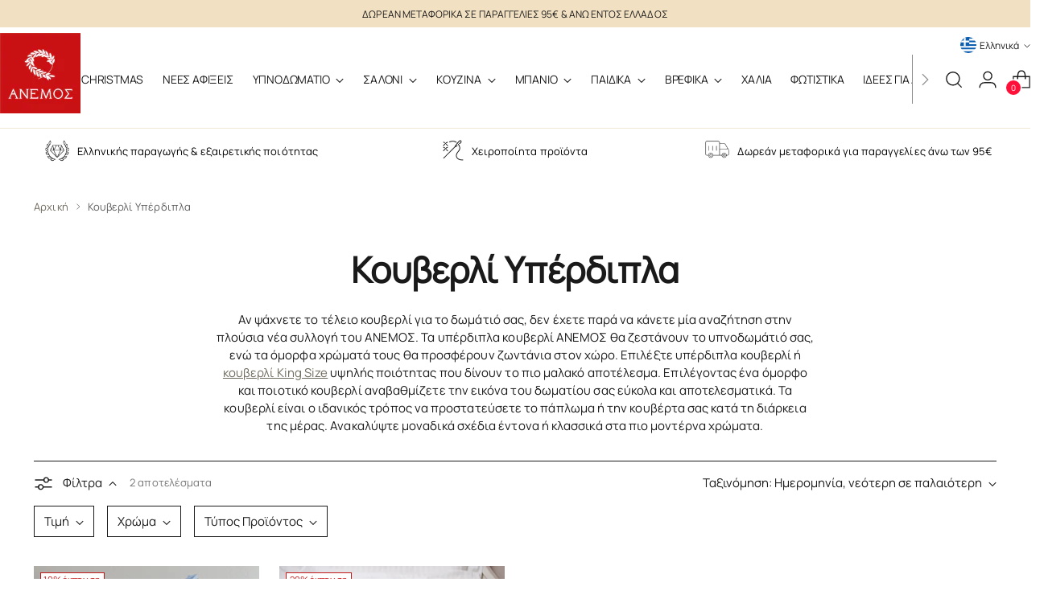

--- FILE ---
content_type: text/html; charset=utf-8
request_url: https://anemos.gr/collections/kouverli-uperdipla
body_size: 124204
content:
<!doctype html>

<html class="no-js" lang="el" style="--announcement-height: 1px;">
  <head>
	<script src="//anemos.gr/cdn/shop/files/pandectes-rules.js?v=16213136629391410782"></script>
	
	

    <script src="//anemos.gr/cdn/shop/t/40/assets/terms.js?v=46985551574372865821744898873" defer="defer"></script>

	



    <meta charset="UTF-8">
    <meta http-equiv="X-UA-Compatible" content="IE=edge,chrome=1">
    <meta name="viewport" content="width=device-width,initial-scale=1">
    




  <meta name="description" content="Το τέλειο υπέρδιπλο κουβερλί θα το βρείτε στο ΑΝΕΜΟΣ. Ανακαλύψτε υπέροχα υπέρδιπλα κουβερλί σε μοναδικά σχέδια και χρώματα. Για περισσότερα κάντε κλικ εδώ!">



    <link rel="canonical" href="https://anemos.gr/collections/kouverli-uperdipla">
    <link rel="preconnect" href="https://cdn.shopify.com" crossorigin><link rel="shortcut icon" href="//anemos.gr/cdn/shop/files/anemos-stefani-96x96-removebg-preview.png?crop=center&height=32&v=1697018412&width=32" type="image/png"><title>Κουβερλί Υπέρδιπλο
&ndash; Anemos</title>

    





  
  




<meta property="og:url" content="https://anemos.gr/collections/kouverli-uperdipla">
<meta property="og:site_name" content="Anemos">
<meta property="og:type" content="website">
<meta property="og:title" content="Κουβερλί Υπέρδιπλο">
<meta property="og:description" content="
Αν ψάχνετε το τέλειο κουβερλί για το δωμάτιό σας, δεν έχετε παρά να κάνετε μία αναζήτηση στην πλούσια νέα συλλογή του ΑΝΕΜΟΣ. Τα υπέρδιπλα κουβερλί ΑΝΕΜΟΣ θα ζεστάνουν το υπνοδωμάτιό σας, ενώ τα όμορφα χρώματά τους θα προσφέρουν ζωντάνια στον χώρο. Επιλέξτε υπέρδιπλα κουβερλί ή κουβερλί King Size υψηλής ποιότητας που δίνουν το πιο μαλακό αποτέλεσμα. Επιλέγοντας ένα όμορφο και ποιοτικό κουβερλί αναβαθμίζετε την εικόνα του δωματίου σας εύκολα και αποτελεσματικά. Τα κουβερλί είναι ο ιδανικός τρόπος να προστατεύσετε το πάπλωμα ή την κουβέρτα σας κατά τη διάρκεια της μέρας. Ανακαλύψτε μοναδικά σχέδια έντονα ή κλασσικά στα πιο μοντέρνα χρώματα. ">
<meta property="og:image" content="http://anemos.gr/cdn/shop/files/anemos-logo-2_1200x628_pad_fff.png?v=1681803024">
<meta property="og:image:secure_url" content="https://anemos.gr/cdn/shop/files/anemos-logo-2_1200x628_pad_fff.png?v=1681803024">



<meta name="twitter:title" content="Κουβερλί Υπέρδιπλο">
<meta name="twitter:description" content="
Αν ψάχνετε το τέλειο κουβερλί για το δωμάτιό σας, δεν έχετε παρά να κάνετε μία αναζήτηση στην πλούσια νέα συλλογή του ΑΝΕΜΟΣ. Τα υπέρδιπλα κουβερλί ΑΝΕΜΟΣ θα ζεστάνουν το υπνοδωμάτιό σας, ενώ τα όμορφα χρώματά τους θα προσφέρουν ζωντάνια στον χώρο. Επιλέξτε υπέρδιπλα κουβερλί ή κουβερλί King Size υψηλής ποιότητας που δίνουν το πιο μαλακό αποτέλεσμα. Επιλέγοντας ένα όμορφο και ποιοτικό κουβερλί αναβαθμίζετε την εικόνα του δωματίου σας εύκολα και αποτελεσματικά. Τα κουβερλί είναι ο ιδανικός τρόπος να προστατεύσετε το πάπλωμα ή την κουβέρτα σας κατά τη διάρκεια της μέρας. Ανακαλύψτε μοναδικά σχέδια έντονα ή κλασσικά στα πιο μοντέρνα χρώματα. ">
<meta name="twitter:card" content="summary_large_image">
<meta name="twitter:image" content="https://anemos.gr/cdn/shop/files/anemos-logo-2_1200x628_pad_fff.png?v=1681803024">
<meta name="twitter:image:width" content="480">
<meta name="twitter:image:height" content="480">


    <script>

  document.documentElement.className = document.documentElement.className.replace('no-js', '');
  if (window.matchMedia(`(prefers-reduced-motion: reduce)`) === true || window.matchMedia(`(prefers-reduced-motion: reduce)`).matches === true) {
    document.documentElement.classList.add('prefers-reduced-motion');
  } else {
    document.documentElement.classList.add('do-anim');
  }

  window.theme = {
    version: 'v2.1.0',
    themeName: 'Anemos',
    moneyFormat: "{{amount_with_comma_separator}} €",
    strings: {
      name: "Anemos",
      accessibility: {
        play_video: "Αναπαραγωγή",
        pause_video: "Παύση",
        range_lower: "Χαμηλότερα",
        range_upper: "Υψηλότερα"
      },
      product: {
        no_shipping_rates: "Η τιμή αποστολής δεν είναι διαθέσιμη",
        country_placeholder: "Χώρα\/Περιοχή",
        review: "Γράψτε μία αξιολόγηση"
      },
      products: {
        product: {
          unavailable: "Μη διαθέσιμο",
          unitPrice: "Τιμή τεμαχίου",
          unitPriceSeparator: "ανά",
          sku: "Κωδικός προϊόντος"
        }
      },
      cart: {
        editCartNote: "Επεξεργαγία σημείωσης παραγγελίας",
        addCartNote: "Προσθήκη σημείωσης στην παραγγελία",
        quantityError: "Έχετε το μέγιστο αριθμό τεμαχίων αυτού του προϊόντος στο καλάθι σας"
      },
      pagination: {
        viewing: "Βλέπετε {{ of }} από {{ total }}",
        products: "προϊόντα",
        results: "αποτελέσματα"
      }
    },
    routes: {
      root: "/",
      cart: {
        base: "/cart",
        add: "/cart/add",
        change: "/cart/change",
        update: "/cart/update",
        clear: "/cart/clear",
        // Manual routes until Shopify adds support
        shipping: "/cart/shipping_rates",
      },
      // Manual routes until Shopify adds support
      products: "/products",
      productRecommendations: "/recommendations/products",
      predictive_search_url: '/search/suggest',
    },
    icons: {
      chevron: "\u003cspan class=\"icon icon-new icon-chevron \"\u003e\r\n  \u003csvg viewBox=\"0 0 24 24\" fill=\"none\" xmlns=\"http:\/\/www.w3.org\/2000\/svg\"\u003e\u003cpath d=\"M1.875 7.438 12 17.563 22.125 7.438\" stroke=\"currentColor\" stroke-width=\"2\"\/\u003e\u003c\/svg\u003e\r\n\u003c\/span\u003e\r\n\n",
      close: "\u003cspan class=\"icon icon-new icon-close \"\u003e\r\n  \u003csvg viewBox=\"0 0 24 24\" fill=\"none\" xmlns=\"http:\/\/www.w3.org\/2000\/svg\"\u003e\u003cpath d=\"M2.66 1.34 2 .68.68 2l.66.66 1.32-1.32zm18.68 21.32.66.66L23.32 22l-.66-.66-1.32 1.32zm1.32-20 .66-.66L22 .68l-.66.66 1.32 1.32zM1.34 21.34.68 22 2 23.32l.66-.66-1.32-1.32zm0-18.68 10 10 1.32-1.32-10-10-1.32 1.32zm11.32 10 10-10-1.32-1.32-10 10 1.32 1.32zm-1.32-1.32-10 10 1.32 1.32 10-10-1.32-1.32zm0 1.32 10 10 1.32-1.32-10-10-1.32 1.32z\" fill=\"currentColor\"\/\u003e\u003c\/svg\u003e\r\n\u003c\/span\u003e\r\n\n",
      zoom: "\u003cspan class=\"icon icon-new icon-zoom \"\u003e\r\n  \u003csvg viewBox=\"0 0 24 24\" fill=\"none\" xmlns=\"http:\/\/www.w3.org\/2000\/svg\"\u003e\u003cpath d=\"M10.3,19.71c5.21,0,9.44-4.23,9.44-9.44S15.51,.83,10.3,.83,.86,5.05,.86,10.27s4.23,9.44,9.44,9.44Z\" fill=\"none\" stroke=\"currentColor\" stroke-linecap=\"round\" stroke-miterlimit=\"10\" stroke-width=\"1.63\"\/\u003e\r\n          \u003cpath d=\"M5.05,10.27H15.54\" fill=\"none\" stroke=\"currentColor\" stroke-miterlimit=\"10\" stroke-width=\"1.63\"\/\u003e\r\n          \u003cpath class=\"cross-up\" d=\"M10.3,5.02V15.51\" fill=\"none\" stroke=\"currentColor\" stroke-miterlimit=\"10\" stroke-width=\"1.63\"\/\u003e\r\n          \u003cpath d=\"M16.92,16.9l6.49,6.49\" fill=\"none\" stroke=\"currentColor\" stroke-miterlimit=\"10\" stroke-width=\"1.63\"\/\u003e\u003c\/svg\u003e\r\n\u003c\/span\u003e\r\n\n"
    },
    coreData: {
      n: "Anemos",
      v: "v2.1.0",
    }
  }

  
</script>

    <style>
  @font-face {
  font-family: Fraunces;
  font-weight: 400;
  font-style: normal;
  font-display: swap;
  src: url("//anemos.gr/cdn/fonts/fraunces/fraunces_n4.8e6986daad4907c36a536fb8d55aaf5318c974ca.woff2") format("woff2"),
       url("//anemos.gr/cdn/fonts/fraunces/fraunces_n4.879060358fafcf2c4c4b6df76c608dc301ced93b.woff") format("woff");
}

  @font-face {
  font-family: "DM Sans";
  font-weight: 400;
  font-style: normal;
  font-display: swap;
  src: url("//anemos.gr/cdn/fonts/dm_sans/dmsans_n4.ec80bd4dd7e1a334c969c265873491ae56018d72.woff2") format("woff2"),
       url("//anemos.gr/cdn/fonts/dm_sans/dmsans_n4.87bdd914d8a61247b911147ae68e754d695c58a6.woff") format("woff");
}

  @font-face {
  font-family: "DM Sans";
  font-weight: 100;
  font-style: normal;
  font-display: swap;
  src: url("//anemos.gr/cdn/fonts/dm_sans/dmsans_n1.580389dc4df7a79b9eaf149851cb60b3e1bb8dfc.woff2") format("woff2"),
       url("//anemos.gr/cdn/fonts/dm_sans/dmsans_n1.504f53511fe3603bb04cdd33e5dc389e197c8fdf.woff") format("woff");
}

  @font-face {
  font-family: Arimo;
  font-weight: 400;
  font-style: normal;
  font-display: swap;
  src: url("//anemos.gr/cdn/fonts/arimo/arimo_n4.a7efb558ca22d2002248bbe6f302a98edee38e35.woff2") format("woff2"),
       url("//anemos.gr/cdn/fonts/arimo/arimo_n4.0da809f7d1d5ede2a73be7094ac00741efdb6387.woff") format("woff");
}

  @font-face {
  font-family: Arimo;
  font-weight: 700;
  font-style: normal;
  font-display: swap;
  src: url("//anemos.gr/cdn/fonts/arimo/arimo_n7.1d2d0638e6a1228d86beb0e10006e3280ccb2d04.woff2") format("woff2"),
       url("//anemos.gr/cdn/fonts/arimo/arimo_n7.f4b9139e8eac4a17b38b8707044c20f54c3be479.woff") format("woff");
}

  @font-face {
  font-family: Arimo;
  font-weight: 400;
  font-style: italic;
  font-display: swap;
  src: url("//anemos.gr/cdn/fonts/arimo/arimo_i4.438ddb21a1b98c7230698d70dc1a21df235701b2.woff2") format("woff2"),
       url("//anemos.gr/cdn/fonts/arimo/arimo_i4.0e1908a0dc1ec32fabb5a03a0c9ee2083f82e3d7.woff") format("woff");
}

  @font-face {
  font-family: Arimo;
  font-weight: 700;
  font-style: italic;
  font-display: swap;
  src: url("//anemos.gr/cdn/fonts/arimo/arimo_i7.b9f09537c29041ec8d51f8cdb7c9b8e4f1f82cb1.woff2") format("woff2"),
       url("//anemos.gr/cdn/fonts/arimo/arimo_i7.ec659fc855f754fd0b1bd052e606bba1058f73da.woff") format("woff");
}


  :root {
    --color-text: #1a1a1a;
    --color-text-8-percent: rgba(26, 26, 26, 0.08);  
    --color-text-alpha: rgba(26, 26, 26, 0.35);
    --color-text-meta: rgba(26, 26, 26, 0.6);
    --color-text-link: #706b5f;
    --color-text-error: #D02F2E;
    --color-text-success: #478947;

    --color-background: #ffffff;
    --color-background-semi-transparent-80: rgba(255, 255, 255, 0.8);
    --color-background-semi-transparent-90: rgba(255, 255, 255, 0.9);

    --color-background-transparent: rgba(255, 255, 255, 0);
    --color-border: #1a1a1a;
    --color-border-meta: rgba(26, 26, 26, 0.6);
    --color-overlay: rgba(0, 0, 0, 0.7);

    --color-background-meta: #f5f5f5;
    --color-background-meta-alpha: rgba(245, 245, 245, 0.6);
    --color-background-darker-meta: #e8e8e8;
    --color-background-darker-meta-alpha: rgba(232, 232, 232, 0.6);
    --color-background-placeholder: #e8e8e8;
    --color-background-placeholder-lighter: #f0f0f0;
    --color-foreground-placeholder: rgba(26, 26, 26, 0.4);

    --color-border-input: #1a1a1a;
    --color-border-input-alpha: rgba(26, 26, 26, 0.25);
    --color-text-input: #1a1a1a;
    --color-text-input-alpha: rgba(26, 26, 26, 0.04);

    --color-text-button: #ffffff;

    --color-background-button: #1a1a1a;
    --color-background-button-alpha: rgba(26, 26, 26, 0.6);
    --color-background-outline-button-alpha: rgba(26, 26, 26, 0.1);
    --color-background-button-hover: #4d4d4d;

    --color-icon: rgba(26, 26, 26, 0.4);
    --color-icon-darker: rgba(26, 26, 26, 0.6);

    --color-text-sale-badge: #C31818;
    --color-background-sold-badge: #414141;
    --color-text-sold-badge: #ffffff;

    --color-text-header: #1a1a1a;
    --color-text-header-half-transparent: rgba(26, 26, 26, 0.5);

    --color-background-header: #ffffff;
    --color-background-header-transparent: rgba(255, 255, 255, 0);
    --color-icon-header: #1a1a1a;
    --color-shadow-header: rgba(0, 0, 0, 0.15);

    --color-background-footer: #f1e7d5;
    --color-text-footer: #1a1a1a;
    --color-text-footer-subdued: rgba(26, 26, 26, 0.7);

    --color-products-sale-price: #C31818;
    --color-products-rating-star: #1a1a1a;

    --color-products-stock-good: #798c5e;
    --color-products-stock-medium: #A77A06;
    --color-products-stock-bad: #1a1a1a;
    --color-products-stock-bad: #1a1a1a;

    --font-logo: Fraunces, serif;
    --font-logo-weight: 400;
    --font-logo-style: normal;
    --logo-text-transform: uppercase;
    --logo-letter-spacing: 0.0em;

    --font-heading: "DM Sans", sans-serif;
    --font-heading-weight: 400;
    --font-heading-style: normal;
    --font-heading-text-transform: none;
    --font-heading-base-letter-spacing: -0.01em;
    --font-heading-base-size: 44px;

    --font-body: Arimo, sans-serif;
    --font-body-weight: 400;
    --font-body-style: normal;
    --font-body-italic: italic;
    --font-body-bold-weight: 700;
    --font-body-base-letter-spacing: 0.005em;
    --font-body-base-size: 15px;

    /* Typography */
    --line-height-heading: 1.1;
    --line-height-subheading: 1.33;
    --line-height-body: 1.5;

    --logo-font-size: 
clamp(1.4rem, 1.1513812154696133rem + 1.0607734806629836vw, 2.0rem)
;

    --font-size-navigation-base: 14px;
    --font-navigation-base-letter-spacing: -0.015em;
    --font-navigation-base-text-transform: none;

    --font-size-heading-display-1: 
clamp(3.3rem, 2.958149171270718rem + 1.4585635359116023vw, 4.125rem)
;
    --font-size-heading-display-2: 
clamp(2.9326rem, 2.6288085635359115rem + 1.2961767955801107vw, 3.66575rem)
;
    --font-size-heading-display-3: 
clamp(2.56652rem, 2.300651215469613rem + 1.1343734806629835vw, 3.20815rem)
;
    --font-size-heading-1-base: 
clamp(2.2rem, 1.972099447513812rem + 0.9723756906077349vw, 2.75rem)
;
    --font-size-heading-2-base: 
clamp(1.925rem, 1.7255870165745857rem + 0.850828729281768vw, 2.40625rem)
;
    --font-size-heading-3-base: 
clamp(1.65rem, 1.479074585635359rem + 0.7292817679558011vw, 2.0625rem)
;
    --font-size-heading-4-base: 
clamp(1.2826rem, 1.1497339779005524rem + 0.5668950276243094vw, 1.60325rem)
;
    --font-size-heading-5-base: 
clamp(1.1rem, 0.986049723756906rem + 0.4861878453038674vw, 1.375rem)
;
    --font-size-heading-6-base: 
clamp(0.9152rem, 0.8203933701657459rem + 0.4045082872928177vw, 1.144rem)
;
    --font-size-body-400: 
clamp(1.561875rem, 1.561875rem + 0.0vw, 1.561875rem)
;
    --font-size-body-350: 
clamp(1.4578125rem, 1.4578125rem + 0.0vw, 1.4578125rem)
;
    --font-size-body-300: 
clamp(1.35375rem, 1.35375rem + 0.0vw, 1.35375rem)
;
    --font-size-body-250: 
clamp(1.2496875rem, 1.2496875rem + 0.0vw, 1.2496875rem)
;
    --font-size-body-200: 
clamp(1.145625rem, 1.145625rem + 0.0vw, 1.145625rem)
;
    --font-size-body-150: 
clamp(1.0415625rem, 1.0415625rem + 0.0vw, 1.0415625rem)
;
    --font-size-body-100: 
clamp(0.9375rem, 0.9375rem + 0.0vw, 0.9375rem)
;
    --font-size-body-75: 
clamp(0.8325rem, 0.8325rem + 0.0vw, 0.8325rem)
;
    --font-size-body-60: 
clamp(0.7708125rem, 0.7708125rem + 0.0vw, 0.7708125rem)
;
    --font-size-body-50: 
clamp(0.7284375rem, 0.7284375rem + 0.0vw, 0.7284375rem)
;
    --font-size-body-25: 
clamp(0.676875rem, 0.676875rem + 0.0vw, 0.676875rem)
;
    --font-size-body-20: 
clamp(0.624375rem, 0.624375rem + 0.0vw, 0.624375rem)
;

    /* Buttons */
    
      --button-padding-multiplier: 1;
      --font-size-button: var(--font-size-body-50);
      --font-size-button-x-small: var(--font-size-body-25);
    

    --font-button-text-transform: uppercase;
    --button-letter-spacing: 0.05em;
    --line-height-button: 1.45;

    /* Product badges */
    
      --font-size-product-badge: var(--font-size-body-25);
    

    --font-product-badge-text-transform: none;

    /* Product listing titles */
    
      --font-size-listing-title: var(--font-size-body-60);
    

    --font-product-listing-title-text-transform: uppercase;
    --font-product-listing-title-base-letter-spacing: 0.0em;

    /* Shopify pay specific */
    --payment-terms-background-color: #f5f5f5;
  }

  @supports not (font-size: clamp(10px, 3.3vw, 20px)) {
    :root {
      --logo-font-size: 
1.7rem
;
      --font-size-heading-display-1: 
3.7125rem
;
      --font-size-heading-display-2: 
3.299175rem
;
      --font-size-heading-display-3: 
2.887335rem
;
      --font-size-heading-1-base: 
2.475rem
;
      --font-size-heading-2-base: 
2.165625rem
;
      --font-size-heading-3-base: 
1.85625rem
;
      --font-size-heading-4-base: 
1.442925rem
;
      --font-size-heading-5-base: 
1.2375rem
;
      --font-size-heading-6-base: 
1.0296rem
;
      --font-size-body-400: 
1.561875rem
;
      --font-size-body-350: 
1.4578125rem
;
      --font-size-body-300: 
1.35375rem
;
      --font-size-body-250: 
1.2496875rem
;
      --font-size-body-200: 
1.145625rem
;
      --font-size-body-150: 
1.0415625rem
;
      --font-size-body-100: 
0.9375rem
;
      --font-size-body-75: 
0.8325rem
;
      --font-size-body-60: 
0.7708125rem
;
      --font-size-body-50: 
0.7284375rem
;
      --font-size-body-25: 
0.676875rem
;
      --font-size-body-20: 
0.624375rem
;
    }
  }.product-badge[data-handle="responsible"]{
        color: #3c9342;
      }
    
.product-badge[data-handle="best-seller"]{
        color: #7e6b45;
      }
    
.product-badge[data-handle="new"]{
        color: #000000;
      }
    

</style>

<script>
  flu = window.flu || {};
  flu.chunks = {
    photoswipe: "//anemos.gr/cdn/shop/t/40/assets/photoswipe-chunk.js?v=94634968582287311471744898873",
    swiper: "//anemos.gr/cdn/shop/t/40/assets/swiper-chunk.js?v=138875569360253309071744898873",
    nouislider: "//anemos.gr/cdn/shop/t/40/assets/nouislider-chunk.js?v=39418601648896118051744898873",
    polyfillInert: "//anemos.gr/cdn/shop/t/40/assets/polyfill-inert-chunk.js?v=9775187524458939151744898873",
    polyfillResizeObserver: "//anemos.gr/cdn/shop/t/40/assets/polyfill-resize-observer-chunk.js?v=49253094118087005231744898873",
  };
</script>





  <script type="module" src="//anemos.gr/cdn/shop/t/40/assets/theme.min.js?v=17525619726256856451744898873"></script>







<meta name="viewport" content="width=device-width,initial-scale=1">
<script defer>
  var defineVH = function () {
    document.documentElement.style.setProperty('--vh', window.innerHeight * 0.01 + 'px');
  };
  window.addEventListener('resize', defineVH);
  window.addEventListener('orientationchange', defineVH);
  defineVH();
</script>

<link href="//anemos.gr/cdn/shop/t/40/assets/theme.css?v=113446155273427057211744898873" rel="stylesheet" type="text/css" media="all" />
<link href="//anemos.gr/cdn/shop/t/40/assets/custom.css?v=28788983731150293251744898873" rel="stylesheet" type="text/css" media="all" />
<meta name="google-site-verification" content="IdTsx2-_JBLdMO5v83YmiYhIrFQzmrVdIJlJ-KFJcMs">
    <!-- New -->
    <meta name="google-site-verification" content="l4nYGeDPMDCvVK5up0x5xgU8jq3HvsEl-U0p_9KQsTQ">

    <script>window.performance && window.performance.mark && window.performance.mark('shopify.content_for_header.start');</script><meta name="facebook-domain-verification" content="dj07cmrprw6z3pegzadt251o5ijzw4">
<meta name="google-site-verification" content="XZfImG1BVrX5wpY7gZdb6TpjqXchMnnh-SVvQVlzuSw">
<meta id="shopify-digital-wallet" name="shopify-digital-wallet" content="/69771198780/digital_wallets/dialog">
<meta name="shopify-checkout-api-token" content="397e1f4b8645a94faa87816ec27e7ebd">
<meta id="in-context-paypal-metadata" data-shop-id="69771198780" data-venmo-supported="false" data-environment="production" data-locale="en_US" data-paypal-v4="true" data-currency="EUR">
<link rel="alternate" type="application/atom+xml" title="Feed" href="/collections/kouverli-uperdipla.atom" />
<link rel="alternate" hreflang="x-default" href="https://anemos.gr/collections/kouverli-uperdipla">
<link rel="alternate" hreflang="el" href="https://anemos.gr/collections/kouverli-uperdipla">
<link rel="alternate" hreflang="en" href="https://anemos.gr/en/collections/kouverli-uperdipla">
<link rel="alternate" hreflang="fr" href="https://anemos.gr/fr/collections/kouverli-uperdipla">
<link rel="alternate" hreflang="de" href="https://anemos.gr/de/collections/kouverli-uperdipla">
<link rel="alternate" type="application/json+oembed" href="https://anemos.gr/collections/kouverli-uperdipla.oembed">
<script async="async" src="/checkouts/internal/preloads.js?locale=el-GR"></script>
<script id="shopify-features" type="application/json">{"accessToken":"397e1f4b8645a94faa87816ec27e7ebd","betas":["rich-media-storefront-analytics"],"domain":"anemos.gr","predictiveSearch":true,"shopId":69771198780,"locale":"el"}</script>
<script>var Shopify = Shopify || {};
Shopify.shop = "anemosgr.myshopify.com";
Shopify.locale = "el";
Shopify.currency = {"active":"EUR","rate":"1.0"};
Shopify.country = "GR";
Shopify.theme = {"name":"Live - Cart Message","id":180617019776,"schema_name":"Anemos","schema_version":"2.1.0","theme_store_id":1621,"role":"main"};
Shopify.theme.handle = "null";
Shopify.theme.style = {"id":null,"handle":null};
Shopify.cdnHost = "anemos.gr/cdn";
Shopify.routes = Shopify.routes || {};
Shopify.routes.root = "/";</script>
<script type="module">!function(o){(o.Shopify=o.Shopify||{}).modules=!0}(window);</script>
<script>!function(o){function n(){var o=[];function n(){o.push(Array.prototype.slice.apply(arguments))}return n.q=o,n}var t=o.Shopify=o.Shopify||{};t.loadFeatures=n(),t.autoloadFeatures=n()}(window);</script>
<script id="shop-js-analytics" type="application/json">{"pageType":"collection"}</script>
<script defer="defer" async type="module" src="//anemos.gr/cdn/shopifycloud/shop-js/modules/v2/client.init-shop-cart-sync_B-AK0SbC.el.esm.js"></script>
<script defer="defer" async type="module" src="//anemos.gr/cdn/shopifycloud/shop-js/modules/v2/chunk.common_DRQ4FBti.esm.js"></script>
<script type="module">
  await import("//anemos.gr/cdn/shopifycloud/shop-js/modules/v2/client.init-shop-cart-sync_B-AK0SbC.el.esm.js");
await import("//anemos.gr/cdn/shopifycloud/shop-js/modules/v2/chunk.common_DRQ4FBti.esm.js");

  window.Shopify.SignInWithShop?.initShopCartSync?.({"fedCMEnabled":true,"windoidEnabled":true});

</script>
<script>(function() {
  var isLoaded = false;
  function asyncLoad() {
    if (isLoaded) return;
    isLoaded = true;
    var urls = ["https:\/\/cdnv2.mycustomizer.com\/s-scripts\/front.js.gz?shop=anemosgr.myshopify.com","https:\/\/ping.contactpigeon.com\/bi\/nshopjs\/cpagent142635.js?cid=anemos\u0026v=001\u0026shop=anemosgr.myshopify.com","https:\/\/cdn.giftcardpro.app\/build\/storefront\/storefront.js?shop=anemosgr.myshopify.com"];
    for (var i = 0; i < urls.length; i++) {
      var s = document.createElement('script');
      s.type = 'text/javascript';
      s.async = true;
      s.src = urls[i];
      var x = document.getElementsByTagName('script')[0];
      x.parentNode.insertBefore(s, x);
    }
  };
  if(window.attachEvent) {
    window.attachEvent('onload', asyncLoad);
  } else {
    window.addEventListener('load', asyncLoad, false);
  }
})();</script>
<script id="__st">var __st={"a":69771198780,"offset":7200,"reqid":"3e29897a-a5e0-4d3f-84f0-9196a8acc26d-1767992295","pageurl":"anemos.gr\/collections\/kouverli-uperdipla","u":"587085ea57e4","p":"collection","rtyp":"collection","rid":451045949756};</script>
<script>window.ShopifyPaypalV4VisibilityTracking = true;</script>
<script id="captcha-bootstrap">!function(){'use strict';const t='contact',e='account',n='new_comment',o=[[t,t],['blogs',n],['comments',n],[t,'customer']],c=[[e,'customer_login'],[e,'guest_login'],[e,'recover_customer_password'],[e,'create_customer']],r=t=>t.map((([t,e])=>`form[action*='/${t}']:not([data-nocaptcha='true']) input[name='form_type'][value='${e}']`)).join(','),a=t=>()=>t?[...document.querySelectorAll(t)].map((t=>t.form)):[];function s(){const t=[...o],e=r(t);return a(e)}const i='password',u='form_key',d=['recaptcha-v3-token','g-recaptcha-response','h-captcha-response',i],f=()=>{try{return window.sessionStorage}catch{return}},m='__shopify_v',_=t=>t.elements[u];function p(t,e,n=!1){try{const o=window.sessionStorage,c=JSON.parse(o.getItem(e)),{data:r}=function(t){const{data:e,action:n}=t;return t[m]||n?{data:e,action:n}:{data:t,action:n}}(c);for(const[e,n]of Object.entries(r))t.elements[e]&&(t.elements[e].value=n);n&&o.removeItem(e)}catch(o){console.error('form repopulation failed',{error:o})}}const l='form_type',E='cptcha';function T(t){t.dataset[E]=!0}const w=window,h=w.document,L='Shopify',v='ce_forms',y='captcha';let A=!1;((t,e)=>{const n=(g='f06e6c50-85a8-45c8-87d0-21a2b65856fe',I='https://cdn.shopify.com/shopifycloud/storefront-forms-hcaptcha/ce_storefront_forms_captcha_hcaptcha.v1.5.2.iife.js',D={infoText:'Προστατεύεται με το hCaptcha',privacyText:'Απόρρητο',termsText:'Όροι'},(t,e,n)=>{const o=w[L][v],c=o.bindForm;if(c)return c(t,g,e,D).then(n);var r;o.q.push([[t,g,e,D],n]),r=I,A||(h.body.append(Object.assign(h.createElement('script'),{id:'captcha-provider',async:!0,src:r})),A=!0)});var g,I,D;w[L]=w[L]||{},w[L][v]=w[L][v]||{},w[L][v].q=[],w[L][y]=w[L][y]||{},w[L][y].protect=function(t,e){n(t,void 0,e),T(t)},Object.freeze(w[L][y]),function(t,e,n,w,h,L){const[v,y,A,g]=function(t,e,n){const i=e?o:[],u=t?c:[],d=[...i,...u],f=r(d),m=r(i),_=r(d.filter((([t,e])=>n.includes(e))));return[a(f),a(m),a(_),s()]}(w,h,L),I=t=>{const e=t.target;return e instanceof HTMLFormElement?e:e&&e.form},D=t=>v().includes(t);t.addEventListener('submit',(t=>{const e=I(t);if(!e)return;const n=D(e)&&!e.dataset.hcaptchaBound&&!e.dataset.recaptchaBound,o=_(e),c=g().includes(e)&&(!o||!o.value);(n||c)&&t.preventDefault(),c&&!n&&(function(t){try{if(!f())return;!function(t){const e=f();if(!e)return;const n=_(t);if(!n)return;const o=n.value;o&&e.removeItem(o)}(t);const e=Array.from(Array(32),(()=>Math.random().toString(36)[2])).join('');!function(t,e){_(t)||t.append(Object.assign(document.createElement('input'),{type:'hidden',name:u})),t.elements[u].value=e}(t,e),function(t,e){const n=f();if(!n)return;const o=[...t.querySelectorAll(`input[type='${i}']`)].map((({name:t})=>t)),c=[...d,...o],r={};for(const[a,s]of new FormData(t).entries())c.includes(a)||(r[a]=s);n.setItem(e,JSON.stringify({[m]:1,action:t.action,data:r}))}(t,e)}catch(e){console.error('failed to persist form',e)}}(e),e.submit())}));const S=(t,e)=>{t&&!t.dataset[E]&&(n(t,e.some((e=>e===t))),T(t))};for(const o of['focusin','change'])t.addEventListener(o,(t=>{const e=I(t);D(e)&&S(e,y())}));const B=e.get('form_key'),M=e.get(l),P=B&&M;t.addEventListener('DOMContentLoaded',(()=>{const t=y();if(P)for(const e of t)e.elements[l].value===M&&p(e,B);[...new Set([...A(),...v().filter((t=>'true'===t.dataset.shopifyCaptcha))])].forEach((e=>S(e,t)))}))}(h,new URLSearchParams(w.location.search),n,t,e,['guest_login'])})(!0,!0)}();</script>
<script integrity="sha256-4kQ18oKyAcykRKYeNunJcIwy7WH5gtpwJnB7kiuLZ1E=" data-source-attribution="shopify.loadfeatures" defer="defer" src="//anemos.gr/cdn/shopifycloud/storefront/assets/storefront/load_feature-a0a9edcb.js" crossorigin="anonymous"></script>
<script data-source-attribution="shopify.dynamic_checkout.dynamic.init">var Shopify=Shopify||{};Shopify.PaymentButton=Shopify.PaymentButton||{isStorefrontPortableWallets:!0,init:function(){window.Shopify.PaymentButton.init=function(){};var t=document.createElement("script");t.src="https://anemos.gr/cdn/shopifycloud/portable-wallets/latest/portable-wallets.el.js",t.type="module",document.head.appendChild(t)}};
</script>
<script data-source-attribution="shopify.dynamic_checkout.buyer_consent">
  function portableWalletsHideBuyerConsent(e){var t=document.getElementById("shopify-buyer-consent"),n=document.getElementById("shopify-subscription-policy-button");t&&n&&(t.classList.add("hidden"),t.setAttribute("aria-hidden","true"),n.removeEventListener("click",e))}function portableWalletsShowBuyerConsent(e){var t=document.getElementById("shopify-buyer-consent"),n=document.getElementById("shopify-subscription-policy-button");t&&n&&(t.classList.remove("hidden"),t.removeAttribute("aria-hidden"),n.addEventListener("click",e))}window.Shopify?.PaymentButton&&(window.Shopify.PaymentButton.hideBuyerConsent=portableWalletsHideBuyerConsent,window.Shopify.PaymentButton.showBuyerConsent=portableWalletsShowBuyerConsent);
</script>
<script data-source-attribution="shopify.dynamic_checkout.cart.bootstrap">document.addEventListener("DOMContentLoaded",(function(){function t(){return document.querySelector("shopify-accelerated-checkout-cart, shopify-accelerated-checkout")}if(t())Shopify.PaymentButton.init();else{new MutationObserver((function(e,n){t()&&(Shopify.PaymentButton.init(),n.disconnect())})).observe(document.body,{childList:!0,subtree:!0})}}));
</script>
<link id="shopify-accelerated-checkout-styles" rel="stylesheet" media="screen" href="https://anemos.gr/cdn/shopifycloud/portable-wallets/latest/accelerated-checkout-backwards-compat.css" crossorigin="anonymous">
<style id="shopify-accelerated-checkout-cart">
        #shopify-buyer-consent {
  margin-top: 1em;
  display: inline-block;
  width: 100%;
}

#shopify-buyer-consent.hidden {
  display: none;
}

#shopify-subscription-policy-button {
  background: none;
  border: none;
  padding: 0;
  text-decoration: underline;
  font-size: inherit;
  cursor: pointer;
}

#shopify-subscription-policy-button::before {
  box-shadow: none;
}

      </style>

<script>window.performance && window.performance.mark && window.performance.mark('shopify.content_for_header.end');</script>

    <!-- Google Tag Manager -->
    <script>
      (function(w,d,s,l,i){
        w[l]=w[l]||[];w[l].push({
          'gtm.start':new Date().getTime(),
          event:'gtm.js'
        });
        var f=d.getElementsByTagName(s)[0],j=d.createElement(s),dl=l!='dataLayer'?'&l='+l:'';
        j.async=true;
        j.src='https://www.googletagmanager.com/gtm.js?id='+i+dl;f.parentNode.insertBefore(j,f);
      })(window,document,'script','dataLayer','GTM-W9L6L42N');
    </script>
    <!-- End Google Tag Manager -->

    <!-- Hotjar Tracking Code for https://anemos.gr/ -->
    <script>
      (function(h,o,t,j,a,r){
          h.hj=h.hj||function(){(h.hj.q=h.hj.q||[]).push(arguments)};
          h._hjSettings={hjid:5019545,hjsv:6};
          a=o.getElementsByTagName('head')[0];
          r=o.createElement('script');r.async=1;
          r.src=t+h._hjSettings.hjid+j+h._hjSettings.hjsv;
          a.appendChild(r);
      })(window,document,'https://static.hotjar.com/c/hotjar-','.js?sv=');
    </script><!-- -------------------------------------- -->
<!--         Think Plus | code:head         -->
<!-- -------------------------------------- -->

<link href="//anemos.gr/cdn/shop/t/40/assets/thinkplus-style.main.min.css?v=154487122626172216421744898873" rel="stylesheet" />
<!-- BEGIN app block: shopify://apps/pandectes-gdpr/blocks/banner/58c0baa2-6cc1-480c-9ea6-38d6d559556a -->
  
    <script>
      if (!window.PandectesRulesSettings) {
        window.PandectesRulesSettings = {"store":{"id":69771198780,"adminMode":false,"headless":false,"storefrontRootDomain":"","checkoutRootDomain":"","storefrontAccessToken":""},"banner":{"cookiesBlockedByDefault":"7","hybridStrict":false,"isActive":true},"geolocation":{"brOnly":false,"caOnly":false,"chOnly":false,"euOnly":false,"jpOnly":false,"thOnly":false,"zaOnly":false,"canadaOnly":false,"globalVisibility":true},"blocker":{"isActive":false,"googleConsentMode":{"isActive":true,"id":"","analyticsId":"","adStorageCategory":4,"analyticsStorageCategory":2,"functionalityStorageCategory":1,"personalizationStorageCategory":1,"securityStorageCategory":0,"customEvent":false,"redactData":true,"urlPassthrough":false,"dataLayerProperty":"dataLayer","waitForUpdate":2000},"facebookPixel":{"isActive":false,"id":"","ldu":false},"microsoft":{},"rakuten":{"isActive":false,"cmp":false,"ccpa":false},"gpcIsActive":false,"defaultBlocked":7,"patterns":{"whiteList":[],"blackList":{"1":[],"2":[],"4":[],"8":[]},"iframesWhiteList":[],"iframesBlackList":{"1":[],"2":[],"4":[],"8":[]},"beaconsWhiteList":[],"beaconsBlackList":{"1":[],"2":[],"4":[],"8":[]}}}};
        window.PandectesRulesSettings.auto = true;
        const rulesScript = document.createElement('script');
        rulesScript.src = "https://cdn.shopify.com/extensions/019b4b70-fcb5-7666-8dba-224cff7a5813/gdpr-204/assets/pandectes-rules.js";
        const firstChild = document.head.firstChild;
        document.head.insertBefore(rulesScript, firstChild);
      }
    </script>
  
  <script>
    
      window.PandectesSettings = {"store":{"id":69771198780,"plan":"plus","theme":"Live - Cart Message","primaryLocale":"el","adminMode":false,"headless":false,"storefrontRootDomain":"","checkoutRootDomain":"","storefrontAccessToken":""},"tsPublished":1747226227,"declaration":{"showPurpose":false,"showProvider":false,"declIntroText":"Χρησιμοποιούμε cookies για να βελτιστοποιήσουμε τη λειτουργικότητα του ιστότοπου, να αναλύσουμε την απόδοση και να σας παρέχουμε εξατομικευμένη εμπειρία. Ορισμένα cookies είναι απαραίτητα για τη σωστή λειτουργία και λειτουργία του ιστότοπου. Αυτά τα cookies δεν μπορούν να απενεργοποιηθούν. Σε αυτό το παράθυρο μπορείτε να διαχειριστείτε τις προτιμήσεις σας για τα cookies.","showDateGenerated":true},"language":{"unpublished":[],"languageMode":"Multilingual","fallbackLanguage":"el","languageDetection":"locale","languagesSupported":["en","fr","de"]},"texts":{"managed":{"headerText":{"de":"Wir respektieren deine Privatsphäre","el":"Σεβόμαστε το απόρρητό σας","en":"We respect your privacy","fr":"Nous respectons votre vie privée"},"consentText":{"de":"Diese Website verwendet Cookies, um Ihnen das beste Erlebnis zu bieten.","el":"Αυτός ο ιστότοπος χρησιμοποιεί cookies για να διασφαλίσει ότι έχετε την καλύτερη εμπειρία.","en":"This website uses cookies to ensure you get the best experience.","fr":"Ce site utilise des cookies pour vous garantir la meilleure expérience."},"linkText":{"de":"Mehr erfahren","el":"Μάθε περισσότερα","en":"Learn more","fr":"Apprendre encore plus"},"imprintText":{"de":"Impressum","el":"Αποτύπωμα","en":"Imprint","fr":"Imprimer"},"googleLinkText":{"de":"Googles Datenschutzbestimmungen","el":"Όροι απορρήτου της Google","en":"Google's Privacy Terms","fr":"Conditions de confidentialité de Google"},"allowButtonText":{"de":"Annehmen","el":"Αποδέχομαι","en":"Accept","fr":"J'accepte"},"denyButtonText":{"de":"Ablehnen","el":"Απόρριψη","en":"Decline","fr":"Déclin"},"dismissButtonText":{"de":"Okay","el":"Εντάξει","en":"Ok","fr":"D'accord"},"leaveSiteButtonText":{"de":"Diese Seite verlassen","el":"Αφήστε αυτόν τον ιστότοπο","en":"Leave this site","fr":"Quitter ce site"},"preferencesButtonText":{"de":"Einstellungen","el":"Προτιμήσεις","en":"Preferences","fr":"Préférences"},"cookiePolicyText":{"de":"Cookie-Richtlinie","el":"Πολιτική cookies","en":"Cookie policy","fr":"Politique de cookies"},"preferencesPopupTitleText":{"de":"Einwilligungseinstellungen verwalten","el":"Διαχειριστείτε τις προτιμήσεις συγκατάθεσης","en":"Manage consent preferences","fr":"Gérer les préférences de consentement"},"preferencesPopupIntroText":{"de":"Wir verwenden Cookies, um die Funktionalität der Website zu optimieren, die Leistung zu analysieren und Ihnen ein personalisiertes Erlebnis zu bieten. Einige Cookies sind für den ordnungsgemäßen Betrieb der Website unerlässlich. Diese Cookies können nicht deaktiviert werden. In diesem Fenster können Sie Ihre Präferenzen für Cookies verwalten.","el":"Χρησιμοποιούμε cookies για τη βελτιστοποίηση της λειτουργικότητας του ιστότοπου, την ανάλυση της απόδοσης και την παροχή εξατομικευμένης εμπειρίας σε εσάς. Ορισμένα cookie είναι απαραίτητα για τη σωστή λειτουργία και λειτουργία του ιστότοπου. Αυτά τα cookie δεν μπορούν να απενεργοποιηθούν. Σε αυτό το παράθυρο μπορείτε να διαχειριστείτε τις προτιμήσεις σας για cookie.","en":"We use cookies to optimize website functionality, analyze the performance, and provide personalized experience to you. Some cookies are essential to make the website operate and function correctly. Those cookies cannot be disabled. In this window you can manage your preference of cookies.","fr":"Nous utilisons des cookies pour optimiser les fonctionnalités du site Web, analyser les performances et vous offrir une expérience personnalisée. Certains cookies sont indispensables au bon fonctionnement et au bon fonctionnement du site. Ces cookies ne peuvent pas être désactivés. Dans cette fenêtre, vous pouvez gérer votre préférence de cookies."},"preferencesPopupSaveButtonText":{"de":"Auswahl speichern","el":"Αποθήκευση προτιμήσεων","en":"Save preferences","fr":"Enregistrer les préférences"},"preferencesPopupCloseButtonText":{"de":"Schließen","el":"Κλείσιμο","en":"Close","fr":"proche"},"preferencesPopupAcceptAllButtonText":{"de":"Alles Akzeptieren","el":"Αποδοχή όλων","en":"Accept all","fr":"Accepter tout"},"preferencesPopupRejectAllButtonText":{"de":"Alles ablehnen","el":"Απόρριψη όλων","en":"Reject all","fr":"Tout rejeter"},"cookiesDetailsText":{"de":"Cookie-Details","el":"Λεπτομέρειες cookie","en":"Cookies details","fr":"Détails des cookies"},"preferencesPopupAlwaysAllowedText":{"de":"Immer erlaubt","el":"πάντα επιτρέπεται","en":"Always allowed","fr":"Toujours activé"},"accessSectionParagraphText":{"de":"Sie haben das Recht, jederzeit auf Ihre Daten zuzugreifen.","el":"Έχετε το δικαίωμα να έχετε πρόσβαση στα δεδομένα σας ανά πάσα στιγμή.","en":"You have the right to request access to your data at any time.","fr":"Vous avez le droit de pouvoir accéder à vos données à tout moment."},"accessSectionTitleText":{"de":"Datenübertragbarkeit","el":"Φορητότητα δεδομένων","en":"Data portability","fr":"Portabilité des données"},"accessSectionAccountInfoActionText":{"de":"persönliche Daten","el":"Προσωπικά δεδομένα","en":"Personal data","fr":"Données personnelles"},"accessSectionDownloadReportActionText":{"de":"Alle Daten anfordern","el":"Κατέβασέ τα όλα","en":"Request export","fr":"Tout télécharger"},"accessSectionGDPRRequestsActionText":{"de":"Anfragen betroffener Personen","el":"Αιτήματα υποκειμένου δεδομένων","en":"Data subject requests","fr":"Demandes des personnes concernées"},"accessSectionOrdersRecordsActionText":{"de":"Aufträge","el":"Παραγγελίες","en":"Orders","fr":"Ordres"},"rectificationSectionParagraphText":{"de":"Sie haben das Recht, die Aktualisierung Ihrer Daten zu verlangen, wann immer Sie dies für angemessen halten.","el":"Έχετε το δικαίωμα να ζητήσετε την ενημέρωση των δεδομένων σας όποτε το κρίνετε κατάλληλο.","en":"You have the right to request your data to be updated whenever you think it is appropriate.","fr":"Vous avez le droit de demander la mise à jour de vos données chaque fois que vous le jugez approprié."},"rectificationSectionTitleText":{"de":"Datenberichtigung","el":"Διόρθωση δεδομένων","en":"Data Rectification","fr":"Rectification des données"},"rectificationCommentPlaceholder":{"de":"Beschreiben Sie, was Sie aktualisieren möchten","el":"Περιγράψτε τι θέλετε να ενημερώνετε","en":"Describe what you want to be updated","fr":"Décrivez ce que vous souhaitez mettre à jour"},"rectificationCommentValidationError":{"de":"Kommentar ist erforderlich","el":"Απαιτείται σχόλιο","en":"Comment is required","fr":"Un commentaire est requis"},"rectificationSectionEditAccountActionText":{"de":"Aktualisierung anfordern","el":"Ζητήστε ενημέρωση","en":"Request an update","fr":"Demander une mise à jour"},"erasureSectionTitleText":{"de":"Recht auf Löschung","el":"Δικαίωμα να ξεχαστείς","en":"Right to be forgotten","fr":"Droit à l'oubli"},"erasureSectionParagraphText":{"de":"Sie haben das Recht, die Löschung aller Ihrer Daten zu verlangen. Danach können Sie nicht mehr auf Ihr Konto zugreifen.","el":"Έχετε το δικαίωμα να ζητήσετε τη διαγραφή όλων των δεδομένων σας. Μετά από αυτό, δεν θα έχετε πλέον πρόσβαση στον λογαριασμό σας.","en":"You have the right to ask all your data to be erased. After that, you will no longer be able to access your account.","fr":"Vous avez le droit de demander que toutes vos données soient effacées. Après cela, vous ne pourrez plus accéder à votre compte."},"erasureSectionRequestDeletionActionText":{"de":"Löschung personenbezogener Daten anfordern","el":"Ζητήστε διαγραφή προσωπικών δεδομένων","en":"Request personal data deletion","fr":"Demander la suppression des données personnelles"},"consentDate":{"de":"Zustimmungsdatum","el":"Ημερομηνία συναίνεσης","en":"Consent date","fr":"Date de consentement"},"consentId":{"de":"Einwilligungs-ID","el":"Αναγνωριστικό συναίνεσης","en":"Consent ID","fr":"ID de consentement"},"consentSectionChangeConsentActionText":{"de":"Einwilligungspräferenz ändern","el":"Αλλαγή προτίμησης συναίνεσης","en":"Change consent preference","fr":"Modifier la préférence de consentement"},"consentSectionConsentedText":{"de":"Sie haben der Cookie-Richtlinie dieser Website zugestimmt am","el":"Συμφωνήσατε με την πολιτική cookie αυτού του ιστότοπου στο","en":"You consented to the cookies policy of this website on","fr":"Vous avez consenti à la politique de cookies de ce site Web sur"},"consentSectionNoConsentText":{"de":"Sie haben der Cookie-Richtlinie dieser Website nicht zugestimmt.","el":"Δεν έχετε συναινέσει στην πολιτική cookie αυτού του ιστότοπου.","en":"You have not consented to the cookies policy of this website.","fr":"Vous n'avez pas consenti à la politique de cookies de ce site Web."},"consentSectionTitleText":{"de":"Ihre Cookie-Einwilligung","el":"Η συγκατάθεσή σας για τα cookie","en":"Your cookie consent","fr":"Votre consentement aux cookies"},"consentStatus":{"de":"Einwilligungspräferenz","el":"Προτίμηση συναίνεσης","en":"Consent preference","fr":"Préférence de consentement"},"confirmationFailureMessage":{"de":"Ihre Anfrage wurde nicht bestätigt. Bitte versuchen Sie es erneut und wenn das Problem weiterhin besteht, wenden Sie sich an den Ladenbesitzer, um Hilfe zu erhalten","el":"Το αίτημά σας δεν επαληθεύτηκε. Δοκιμάστε ξανά και εάν το πρόβλημα παραμένει, επικοινωνήστε με τον ιδιοκτήτη του καταστήματος για βοήθεια","en":"Your request was not verified. Please try again and if problem persists, contact store owner for assistance","fr":"Votre demande n'a pas été vérifiée. Veuillez réessayer et si le problème persiste, contactez le propriétaire du magasin pour obtenir de l'aide"},"confirmationFailureTitle":{"de":"Ein Problem ist aufgetreten","el":"Παρουσιάστηκε πρόβλημα","en":"A problem occurred","fr":"Un problème est survenu"},"confirmationSuccessMessage":{"de":"Wir werden uns in Kürze zu Ihrem Anliegen bei Ihnen melden.","el":"Σύντομα θα επικοινωνήσουμε μαζί σας ως προς το αίτημά σας.","en":"We will soon get back to you as to your request.","fr":"Nous reviendrons rapidement vers vous quant à votre demande."},"confirmationSuccessTitle":{"de":"Ihre Anfrage wurde bestätigt","el":"Το αίτημά σας έχει επαληθευτεί","en":"Your request is verified","fr":"Votre demande est vérifiée"},"guestsSupportEmailFailureMessage":{"de":"Ihre Anfrage wurde nicht übermittelt. Bitte versuchen Sie es erneut und wenn das Problem weiterhin besteht, wenden Sie sich an den Shop-Inhaber, um Hilfe zu erhalten.","el":"Το αίτημά σας δεν υποβλήθηκε. Δοκιμάστε ξανά και εάν το πρόβλημα παραμένει, επικοινωνήστε με τον ιδιοκτήτη του καταστήματος για βοήθεια.","en":"Your request was not submitted. Please try again and if problem persists, contact store owner for assistance.","fr":"Votre demande n'a pas été soumise. Veuillez réessayer et si le problème persiste, contactez le propriétaire du magasin pour obtenir de l'aide."},"guestsSupportEmailFailureTitle":{"de":"Ein Problem ist aufgetreten","el":"Παρουσιάστηκε πρόβλημα","en":"A problem occurred","fr":"Un problème est survenu"},"guestsSupportEmailPlaceholder":{"de":"E-Mail-Addresse","el":"Διεύθυνση ηλεκτρονικού ταχυδρομείου","en":"E-mail address","fr":"Adresse e-mail"},"guestsSupportEmailSuccessMessage":{"de":"Wenn Sie als Kunde dieses Shops registriert sind, erhalten Sie in Kürze eine E-Mail mit Anweisungen zum weiteren Vorgehen.","el":"Εάν είστε εγγεγραμμένος ως πελάτης αυτού του καταστήματος, σύντομα θα λάβετε ένα μήνυμα ηλεκτρονικού ταχυδρομείου με οδηγίες για το πώς να προχωρήσετε.","en":"If you are registered as a customer of this store, you will soon receive an email with instructions on how to proceed.","fr":"Si vous êtes inscrit en tant que client de ce magasin, vous recevrez bientôt un e-mail avec des instructions sur la marche à suivre."},"guestsSupportEmailSuccessTitle":{"de":"Vielen Dank für die Anfrage","el":"Σας ευχαριστώ για το αίτημά σας","en":"Thank you for your request","fr":"Merci pour votre requête"},"guestsSupportEmailValidationError":{"de":"Email ist ungültig","el":"Το email δεν είναι έγκυρο","en":"Email is not valid","fr":"L'email n'est pas valide"},"guestsSupportInfoText":{"de":"Bitte loggen Sie sich mit Ihrem Kundenkonto ein, um fortzufahren.","el":"Συνδεθείτε με τον λογαριασμό πελάτη σας για να προχωρήσετε περαιτέρω.","en":"Please login with your customer account to further proceed.","fr":"Veuillez vous connecter avec votre compte client pour continuer."},"submitButton":{"de":"einreichen","el":"υποβάλλουν","en":"Submit","fr":"Soumettre"},"submittingButton":{"de":"Senden...","el":"Υποβολή ...","en":"Submitting...","fr":"Soumission..."},"cancelButton":{"de":"Abbrechen","el":"Ακύρωση","en":"Cancel","fr":"Annuler"},"declIntroText":{"de":"Wir verwenden Cookies, um die Funktionalität der Website zu optimieren, die Leistung zu analysieren und Ihnen ein personalisiertes Erlebnis zu bieten. Einige Cookies sind für den ordnungsgemäßen Betrieb der Website unerlässlich. Diese Cookies können nicht deaktiviert werden. In diesem Fenster können Sie Ihre Präferenzen für Cookies verwalten.","el":"Χρησιμοποιούμε cookies για να βελτιστοποιήσουμε τη λειτουργικότητα του ιστότοπου, να αναλύσουμε την απόδοση και να σας παρέχουμε εξατομικευμένη εμπειρία. Ορισμένα cookies είναι απαραίτητα για τη σωστή λειτουργία και λειτουργία του ιστότοπου. Αυτά τα cookies δεν μπορούν να απενεργοποιηθούν. Σε αυτό το παράθυρο μπορείτε να διαχειριστείτε τις προτιμήσεις σας για τα cookies.","en":"We use cookies to optimize website functionality, analyze the performance, and provide personalized experience to you. Some cookies are essential to make the website operate and function correctly. Those cookies cannot be disabled. In this window you can manage your preference of cookies.","fr":"Nous utilisons des cookies pour optimiser les fonctionnalités du site Web, analyser les performances et vous offrir une expérience personnalisée. Certains cookies sont indispensables au bon fonctionnement et au bon fonctionnement du site Web. Ces cookies ne peuvent pas être désactivés. Dans cette fenêtre, vous pouvez gérer vos préférences en matière de cookies."},"declName":{"de":"Name","el":"Ονομα","en":"Name","fr":"Nom"},"declPurpose":{"de":"Zweck","el":"Σκοπός","en":"Purpose","fr":"But"},"declType":{"de":"Typ","el":"Τύπος","en":"Type","fr":"Type"},"declRetention":{"de":"Speicherdauer","el":"Διάρκεια","en":"Retention","fr":"Rétention"},"declProvider":{"de":"Anbieter","el":"Προμηθευτής","en":"Provider","fr":"Fournisseur"},"declFirstParty":{"de":"Erstanbieter","el":"First-party","en":"First-party","fr":"Première partie"},"declThirdParty":{"de":"Drittanbieter","el":"Cookie τρίτων","en":"Third-party","fr":"Tierce partie"},"declSeconds":{"de":"Sekunden","el":"δευτερόλεπτα","en":"seconds","fr":"secondes"},"declMinutes":{"de":"Minuten","el":"λεπτά","en":"minutes","fr":"minutes"},"declHours":{"de":"Std.","el":"ώρες","en":"hours","fr":"heures"},"declDays":{"de":"Tage","el":"ημέρες","en":"days","fr":"jours"},"declMonths":{"de":"Monate","el":"μήνες","en":"months","fr":"mois"},"declYears":{"de":"Jahre","el":"χρόνια","en":"years","fr":"années"},"declSession":{"de":"Sitzung","el":"Συνεδρία","en":"Session","fr":"Session"},"declDomain":{"de":"Domain","el":"Τομέας","en":"Domain","fr":"Domaine"},"declPath":{"de":"Weg","el":"Μονοπάτι","en":"Path","fr":"Chemin"}},"categories":{"strictlyNecessaryCookiesTitleText":{"de":"Unbedingt erforderlich","el":"Απολύτως απαραίτητα cookies","en":"Strictly necessary cookies","fr":"Cookies strictement nécessaires"},"strictlyNecessaryCookiesDescriptionText":{"de":"Diese Cookies sind unerlässlich, damit Sie sich auf der Website bewegen und ihre Funktionen nutzen können, z. B. den Zugriff auf sichere Bereiche der Website. Ohne diese Cookies kann die Website nicht richtig funktionieren.","el":"Αυτά τα cookies είναι απαραίτητα για να σας επιτρέψουν να μετακινηθείτε στον ιστότοπο και να χρησιμοποιήσετε τις δυνατότητές του, όπως η πρόσβαση σε ασφαλείς περιοχές του ιστότοπου. Ο ιστότοπος δεν μπορεί να λειτουργήσει σωστά χωρίς αυτά τα cookie.","en":"These cookies are essential in order to enable you to move around the website and use its features, such as accessing secure areas of the website. The website cannot function properly without these cookies.","fr":"Ces cookies sont essentiels pour vous permettre de vous déplacer sur le site Web et d'utiliser ses fonctionnalités, telles que l'accès aux zones sécurisées du site Web. Le site Web ne peut pas fonctionner correctement sans ces cookies."},"functionalityCookiesTitleText":{"de":"Funktionale Cookies","el":"Λειτουργικά cookies","en":"Functional cookies","fr":"Cookies fonctionnels"},"functionalityCookiesDescriptionText":{"de":"Diese Cookies ermöglichen es der Website, verbesserte Funktionalität und Personalisierung bereitzustellen. Sie können von uns oder von Drittanbietern gesetzt werden, deren Dienste wir auf unseren Seiten hinzugefügt haben. Wenn Sie diese Cookies nicht zulassen, funktionieren einige oder alle dieser Dienste möglicherweise nicht richtig.","el":"Αυτά τα cookies επιτρέπουν στον ιστότοπο να παρέχει βελτιωμένη λειτουργικότητα και εξατομίκευση. Μπορεί να ορίζονται από εμάς ή από τρίτους παρόχους των οποίων τις υπηρεσίες έχουμε προσθέσει στις σελίδες μας. Εάν δεν επιτρέπετε αυτά τα cookie, τότε ορισμένες ή όλες αυτές οι υπηρεσίες ενδέχεται να μην λειτουργούν σωστά.","en":"These cookies enable the site to provide enhanced functionality and personalisation. They may be set by us or by third party providers whose services we have added to our pages. If you do not allow these cookies then some or all of these services may not function properly.","fr":"Ces cookies permettent au site de fournir des fonctionnalités et une personnalisation améliorées. Ils peuvent être définis par nous ou par des fournisseurs tiers dont nous avons ajouté les services à nos pages. Si vous n'autorisez pas ces cookies, certains ou tous ces services peuvent ne pas fonctionner correctement."},"performanceCookiesTitleText":{"de":"Performance-Cookies","el":"Cookies απόδοσης","en":"Performance cookies","fr":"Cookies de performances"},"performanceCookiesDescriptionText":{"de":"Diese Cookies ermöglichen es uns, die Leistung unserer Website zu überwachen und zu verbessern. Sie ermöglichen es uns beispielsweise, Besuche zu zählen, Verkehrsquellen zu identifizieren und zu sehen, welche Teile der Website am beliebtesten sind.","el":"Αυτά τα cookies μας επιτρέπουν να παρακολουθούμε και να βελτιώνουμε την απόδοση του ιστότοπού μας. Για παράδειγμα, μας επιτρέπουν να μετράμε επισκέψεις, να εντοπίζουμε πηγές επισκεψιμότητας και να βλέπουμε ποια μέρη του ιστότοπου είναι πιο δημοφιλή.","en":"These cookies enable us to monitor and improve the performance of our website. For example, they allow us to count visits, identify traffic sources and see which parts of the site are most popular.","fr":"Ces cookies nous permettent de surveiller et d'améliorer les performances de notre site Web. Par exemple, ils nous permettent de compter les visites, d'identifier les sources de trafic et de voir quelles parties du site sont les plus populaires."},"targetingCookiesTitleText":{"de":"Targeting-Cookies","el":"Στόχευση cookie","en":"Targeting cookies","fr":"Ciblage des cookies"},"targetingCookiesDescriptionText":{"de":"Diese Cookies können von unseren Werbepartnern über unsere Website gesetzt werden. Sie können von diesen Unternehmen verwendet werden, um ein Profil Ihrer Interessen zu erstellen und Ihnen relevante Werbung auf anderen Websites anzuzeigen. Sie speichern keine direkten personenbezogenen Daten, sondern basieren auf der eindeutigen Identifizierung Ihres Browsers und Ihres Internetgeräts. Wenn Sie diese Cookies nicht zulassen, erleben Sie weniger zielgerichtete Werbung.","el":"Αυτά τα cookies ενδέχεται να οριστούν μέσω του ιστότοπού μας από τους διαφημιστικούς συνεργάτες μας. Μπορεί να χρησιμοποιηθούν από αυτές τις εταιρείες για να δημιουργήσουν ένα προφίλ με τα ενδιαφέροντά σας και να σας δείξουν σχετικές διαφημίσεις σε άλλους ιστότοπους. Δεν αποθηκεύουν απευθείας προσωπικές πληροφορίες, αλλά βασίζονται στον μοναδικό προσδιορισμό του προγράμματος περιήγησης και της συσκευής σας στο Διαδίκτυο. Εάν δεν επιτρέψετε αυτά τα cookie, θα αντιμετωπίσετε λιγότερο στοχευμένες διαφημίσεις.","en":"These cookies may be set through our site by our advertising partners. They may be used by those companies to build a profile of your interests and show you relevant adverts on other sites.    They do not store directly personal information, but are based on uniquely identifying your browser and internet device. If you do not allow these cookies, you will experience less targeted advertising.","fr":"Ces cookies peuvent être installés via notre site par nos partenaires publicitaires. Ils peuvent être utilisés par ces sociétés pour établir un profil de vos intérêts et vous montrer des publicités pertinentes sur d'autres sites. Ils ne stockent pas directement d'informations personnelles, mais sont basés sur l'identification unique de votre navigateur et de votre appareil Internet. Si vous n'autorisez pas ces cookies, vous bénéficierez d'une publicité moins ciblée."},"unclassifiedCookiesTitleText":{"de":"Unklassifizierte Cookies","el":"Μη ταξινομημένα cookies","en":"Unclassified cookies","fr":"Cookies non classés"},"unclassifiedCookiesDescriptionText":{"de":"Unklassifizierte Cookies sind Cookies, die wir gerade zusammen mit den Anbietern einzelner Cookies klassifizieren.","el":"Τα μη ταξινομημένα cookies είναι cookies που είμαστε στη διαδικασία ταξινόμησης, μαζί με τους παρόχους μεμονωμένων cookies.","en":"Unclassified cookies are cookies that we are in the process of classifying, together with the providers of individual cookies.","fr":"Les cookies non classés sont des cookies que nous sommes en train de classer avec les fournisseurs de cookies individuels."}},"auto":{}},"library":{"previewMode":false,"fadeInTimeout":0,"defaultBlocked":7,"showLink":true,"showImprintLink":false,"showGoogleLink":false,"enabled":true,"cookie":{"expiryDays":365,"secure":true,"domain":""},"dismissOnScroll":false,"dismissOnWindowClick":false,"dismissOnTimeout":false,"palette":{"popup":{"background":"#FFFFFF","backgroundForCalculations":{"a":1,"b":255,"g":255,"r":255},"text":"#000000"},"button":{"background":"transparent","backgroundForCalculations":{"a":1,"b":255,"g":255,"r":255},"text":"#000000","textForCalculation":{"a":1,"b":0,"g":0,"r":0},"border":"#000000"}},"content":{"href":"https://anemos.gr/pages/oroi-xrisis","imprintHref":"/","close":"&#10005;","target":"","logo":"<img class=\"cc-banner-logo\" style=\"max-height: 40px;\" src=\"https://anemosgr.myshopify.com/cdn/shop/files/pandectes-banner-logo.png\" alt=\"logo\" />"},"window":"<div role=\"dialog\" aria-live=\"polite\" aria-label=\"cookieconsent\" aria-describedby=\"cookieconsent:desc\" id=\"pandectes-banner\" class=\"cc-window-wrapper cc-bottom-wrapper\"><div class=\"pd-cookie-banner-window cc-window {{classes}}\"><!--googleoff: all-->{{children}}<!--googleon: all--></div></div>","compliance":{"custom":"<div class=\"cc-compliance cc-highlight\">{{preferences}}{{allow}}</div>"},"type":"custom","layouts":{"basic":"{{logo}}{{messagelink}}{{compliance}}"},"position":"bottom","theme":"wired","revokable":true,"animateRevokable":false,"revokableReset":false,"revokableLogoUrl":"https://anemosgr.myshopify.com/cdn/shop/files/pandectes-reopen-logo.png","revokablePlacement":"bottom-left","revokableMarginHorizontal":15,"revokableMarginVertical":15,"static":false,"autoAttach":true,"hasTransition":true,"blacklistPage":[""],"elements":{"close":"<button aria-label=\"dismiss cookie message\" type=\"button\" tabindex=\"0\" class=\"cc-close\">{{close}}</button>","dismiss":"<button aria-label=\"dismiss cookie message\" type=\"button\" tabindex=\"0\" class=\"cc-btn cc-btn-decision cc-dismiss\">{{dismiss}}</button>","allow":"<button aria-label=\"allow cookies\" type=\"button\" tabindex=\"0\" class=\"cc-btn cc-btn-decision cc-allow\">{{allow}}</button>","deny":"<button aria-label=\"deny cookies\" type=\"button\" tabindex=\"0\" class=\"cc-btn cc-btn-decision cc-deny\">{{deny}}</button>","preferences":"<button aria-label=\"settings cookies\" tabindex=\"0\" type=\"button\" class=\"cc-btn cc-settings\" onclick=\"Pandectes.fn.openPreferences()\">{{preferences}}</button>"}},"geolocation":{"brOnly":false,"caOnly":false,"chOnly":false,"euOnly":false,"jpOnly":false,"thOnly":false,"zaOnly":false,"canadaOnly":false,"globalVisibility":true},"dsr":{"guestsSupport":false,"accessSectionDownloadReportAuto":false},"banner":{"resetTs":1709299057,"extraCss":"        .cc-banner-logo {max-width: 24em!important;}    @media(min-width: 768px) {.cc-window.cc-floating{max-width: 24em!important;width: 24em!important;}}    .cc-message, .pd-cookie-banner-window .cc-header, .cc-logo {text-align: left}    .cc-window-wrapper{z-index: 2147483647;}    .cc-window{z-index: 2147483647;font-family: inherit;}    .pd-cookie-banner-window .cc-header{font-family: inherit;}    .pd-cp-ui{font-family: inherit; background-color: #FFFFFF;color:#000000;}    button.pd-cp-btn, a.pd-cp-btn{}    input + .pd-cp-preferences-slider{background-color: rgba(0, 0, 0, 0.3)}    .pd-cp-scrolling-section::-webkit-scrollbar{background-color: rgba(0, 0, 0, 0.3)}    input:checked + .pd-cp-preferences-slider{background-color: rgba(0, 0, 0, 1)}    .pd-cp-scrolling-section::-webkit-scrollbar-thumb {background-color: rgba(0, 0, 0, 1)}    .pd-cp-ui-close{color:#000000;}    .pd-cp-preferences-slider:before{background-color: #FFFFFF}    .pd-cp-title:before {border-color: #000000!important}    .pd-cp-preferences-slider{background-color:#000000}    .pd-cp-toggle{color:#000000!important}    @media(max-width:699px) {.pd-cp-ui-close-top svg {fill: #000000}}    .pd-cp-toggle:hover,.pd-cp-toggle:visited,.pd-cp-toggle:active{color:#000000!important}    .pd-cookie-banner-window {box-shadow: 0 0 18px rgb(0 0 0 / 20%);}  ","customJavascript":{},"showPoweredBy":false,"logoHeight":40,"hybridStrict":false,"cookiesBlockedByDefault":"7","isActive":true,"implicitSavePreferences":true,"cookieIcon":false,"blockBots":false,"showCookiesDetails":true,"hasTransition":true,"blockingPage":false,"showOnlyLandingPage":false,"leaveSiteUrl":"https://www.google.com","linkRespectStoreLang":false},"cookies":{"0":[{"name":"keep_alive","type":"http","domain":"anemos.gr","path":"/","provider":"Shopify","firstParty":true,"retention":"30 minute(s)","expires":30,"unit":"declMinutes","purpose":{"de":"Wird im Zusammenhang mit der Käuferlokalisierung verwendet.","el":"Χρησιμοποιείται σε σχέση με τον εντοπισμό αγοραστή.","en":"Used when international domain redirection is enabled to determine if a request is the first one of a session.","fr":"Utilisé en relation avec la localisation de l'acheteur."}},{"name":"secure_customer_sig","type":"http","domain":"anemos.gr","path":"/","provider":"Shopify","firstParty":true,"retention":"1 year(s)","expires":1,"unit":"declYears","purpose":{"de":"Wird im Zusammenhang mit dem Kundenlogin verwendet.","el":"Χρησιμοποιείται σε σχέση με την είσοδο πελατών.","en":"Used to identify a user after they sign into a shop as a customer so they do not need to log in again.","fr":"Utilisé en relation avec la connexion client."}},{"name":"localization","type":"http","domain":"anemos.gr","path":"/","provider":"Shopify","firstParty":true,"retention":"1 year(s)","expires":1,"unit":"declYears","purpose":{"de":"Lokalisierung von Shopify-Shops","el":"Τοπική προσαρμογή καταστήματος Shopify","en":"Used to localize the cart to the correct country.","fr":"Localisation de boutique Shopify"}},{"name":"_cmp_a","type":"http","domain":".anemos.gr","path":"/","provider":"Shopify","firstParty":true,"retention":"1 day(s)","expires":1,"unit":"declDays","purpose":{"de":"Wird zum Verwalten der Datenschutzeinstellungen des Kunden verwendet.","el":"Χρησιμοποιείται για τη διαχείριση ρυθμίσεων απορρήτου πελατών.","en":"Used for managing customer privacy settings.","fr":"Utilisé pour gérer les paramètres de confidentialité des clients."}},{"name":"_tracking_consent","type":"http","domain":".anemos.gr","path":"/","provider":"Shopify","firstParty":true,"retention":"1 year(s)","expires":1,"unit":"declYears","purpose":{"de":"Tracking-Einstellungen.","el":"Προτιμήσεις παρακολούθησης.","en":"Used to store a user's preferences if a merchant has set up privacy rules in the visitor's region.","fr":"Préférences de suivi."}},{"name":"_secure_session_id","type":"http","domain":"anemos.gr","path":"/","provider":"Shopify","firstParty":true,"retention":"1 month(s)","expires":1,"unit":"declMonths","purpose":{"el":"Χρησιμοποιείται σε σχέση με την πλοήγηση μέσω βιτρίνας."}}],"1":[{"name":"VISITOR_INFO1_LIVE","type":"http","domain":".youtube.com","path":"/","provider":"Google","firstParty":false,"retention":"6 month(s)","expires":6,"unit":"declMonths","purpose":{"de":"Ein von YouTube gesetztes Cookie, das Ihre Bandbreite misst, um festzustellen, ob Sie die neue Player-Oberfläche oder die alte erhalten.","el":"Ένα cookie που ορίζει το YouTube και το οποίο μετρά το εύρος ζώνης σας για να καθορίσει εάν θα αποκτήσετε τη νέα διεπαφή προγράμματος αναπαραγωγής ή την παλιά.","en":"A cookie that YouTube sets that measures your bandwidth to determine whether you get the new player interface or the old.","fr":"Un cookie défini par YouTube qui mesure votre bande passante pour déterminer si vous obtenez la nouvelle interface du lecteur ou l'ancienne."}}],"2":[{"name":"_shopify_y","type":"http","domain":".anemos.gr","path":"/","provider":"Shopify","firstParty":true,"retention":"1 year(s)","expires":1,"unit":"declYears","purpose":{"de":"Shopify-Analysen.","el":"Αναλυτικά στοιχεία Shopify.","en":"Shopify analytics.","fr":"Analyses Shopify."}},{"name":"_landing_page","type":"http","domain":".anemos.gr","path":"/","provider":"Shopify","firstParty":true,"retention":"2 ","expires":2,"unit":"declSession","purpose":{"de":"Verfolgt Zielseiten.","el":"Παρακολουθεί σελίδες προορισμού.","en":"Capture the landing page of visitor when they come from other sites.","fr":"Suit les pages de destination."}},{"name":"_orig_referrer","type":"http","domain":".anemos.gr","path":"/","provider":"Shopify","firstParty":true,"retention":"2 ","expires":2,"unit":"declSession","purpose":{"de":"Verfolgt Zielseiten.","el":"Παρακολουθεί σελίδες προορισμού.","en":"Allows merchant to identify where people are visiting them from.","fr":"Suit les pages de destination."}},{"name":"_shopify_s","type":"http","domain":".anemos.gr","path":"/","provider":"Shopify","firstParty":true,"retention":"30 minute(s)","expires":30,"unit":"declMinutes","purpose":{"de":"Shopify-Analysen.","el":"Αναλυτικά στοιχεία Shopify.","en":"Used to identify a given browser session/shop combination. Duration is 30 minute rolling expiry of last use.","fr":"Analyses Shopify."}},{"name":"_shopify_sa_t","type":"http","domain":".anemos.gr","path":"/","provider":"Shopify","firstParty":true,"retention":"30 minute(s)","expires":30,"unit":"declMinutes","purpose":{"de":"Shopify-Analysen in Bezug auf Marketing und Empfehlungen.","el":"Shopify αναλυτικά στοιχεία που σχετίζονται με το μάρκετινγκ και τις παραπομπές.","en":"Capture the landing page of visitor when they come from other sites to support marketing analytics.","fr":"Analyses Shopify relatives au marketing et aux références."}},{"name":"_shopify_sa_p","type":"http","domain":".anemos.gr","path":"/","provider":"Shopify","firstParty":true,"retention":"30 minute(s)","expires":30,"unit":"declMinutes","purpose":{"de":"Shopify-Analysen in Bezug auf Marketing und Empfehlungen.","el":"Shopify αναλυτικά στοιχεία που σχετίζονται με το μάρκετινγκ και τις παραπομπές.","en":"Capture the landing page of visitor when they come from other sites to support marketing analytics.","fr":"Analyses Shopify relatives au marketing et aux références."}},{"name":"_ga","type":"http","domain":".anemos.gr","path":"/","provider":"Google","firstParty":true,"retention":"1 year(s)","expires":1,"unit":"declYears","purpose":{"de":"Cookie wird von Google Analytics mit unbekannter Funktionalität gesetzt","el":"Το cookie ορίζεται από το Google Analytics με άγνωστη λειτουργικότητα","en":"Cookie is set by Google Analytics with unknown functionality","fr":"Le cookie est défini par Google Analytics avec une fonctionnalité inconnue"}},{"name":"_shopify_s","type":"http","domain":"gr","path":"/","provider":"Shopify","firstParty":false,"retention":"Session","expires":1,"unit":"declSeconds","purpose":{"de":"Shopify-Analysen.","el":"Αναλυτικά στοιχεία Shopify.","en":"Used to identify a given browser session/shop combination. Duration is 30 minute rolling expiry of last use.","fr":"Analyses Shopify."}},{"name":"_ga_B5W7ZTT302","type":"http","domain":".anemos.gr","path":"/","provider":"Google","firstParty":true,"retention":"1 year(s)","expires":1,"unit":"declYears","purpose":{"el":""}},{"name":"_ga_D5943RSG0Q","type":"http","domain":".anemos.gr","path":"/","provider":"Google","firstParty":true,"retention":"1 year(s)","expires":1,"unit":"declYears","purpose":{"el":""}}],"4":[{"name":"YSC","type":"http","domain":".youtube.com","path":"/","provider":"Google","firstParty":false,"retention":"Session","expires":-54,"unit":"declYears","purpose":{"de":"Registriert eine eindeutige ID, um Statistiken darüber zu führen, welche Videos von YouTube der Benutzer gesehen hat.","el":"Καταχωρεί ένα μοναδικό αναγνωριστικό για να διατηρεί στατιστικά σχετικά με τα βίντεο από το YouTube που έχει δει ο χρήστης.","en":"Registers a unique ID to keep statistics of what videos from YouTube the user has seen.","fr":"Enregistre un identifiant unique pour conserver des statistiques sur les vidéos de YouTube que l'utilisateur a vues."}},{"name":"_gcl_au","type":"http","domain":".anemos.gr","path":"/","provider":"Google","firstParty":true,"retention":"3 month(s)","expires":3,"unit":"declMonths","purpose":{"de":"Cookie wird von Google Tag Manager platziert, um Conversions zu verfolgen.","el":"Το cookie τοποθετείται από τον Διαχειριστή ετικετών Google για την παρακολούθηση μετατροπών.","en":"Cookie is placed by Google Tag Manager to track conversions.","fr":"Le cookie est placé par Google Tag Manager pour suivre les conversions."}},{"name":"test_cookie","type":"http","domain":".doubleclick.net","path":"/","provider":"Google","firstParty":false,"retention":"15 minute(s)","expires":15,"unit":"declMinutes","purpose":{"de":"Um die Aktionen der Besucher zu messen, nachdem sie sich durch eine Anzeige geklickt haben. Verfällt nach jedem Besuch.","el":"Για να μετρήσετε τις ενέργειες των επισκεπτών αφού κάνουν κλικ από μια διαφήμιση. Λήγει μετά από κάθε επίσκεψη.","en":"To measure the visitors’ actions after they click through from an advert. Expires after each visit.","fr":"Pour mesurer les actions des visiteurs après avoir cliqué sur une publicité. Expire après chaque visite."}},{"name":"_fbp","type":"http","domain":".anemos.gr","path":"/","provider":"Facebook","firstParty":true,"retention":"3 month(s)","expires":3,"unit":"declMonths","purpose":{"de":"Cookie wird von Facebook platziert, um Besuche auf Websites zu verfolgen.","el":"Το cookie τοποθετείται από το Facebook για την παρακολούθηση των επισκέψεων σε ιστότοπους.","en":"Cookie is placed by Facebook to track visits across websites.","fr":"Le cookie est placé par Facebook pour suivre les visites sur les sites Web."}},{"name":"wpm-domain-test","type":"http","domain":"gr","path":"/","provider":"Shopify","firstParty":false,"retention":"Session","expires":1,"unit":"declSeconds","purpose":{"de":"Wird verwendet, um den Web Pixel Manager von Shopify mit der Domäne zu testen und sicherzustellen, dass alles richtig funktioniert.","el":"Χρησιμοποιείται για τον έλεγχο της αποθήκευσης παραμέτρων σχετικά με προϊόντα που προστίθενται στο καλάθι ή στο νόμισμα πληρωμής","en":"Used to test Shopify's Web Pixel Manager with the domain to make sure everything is working correctly.\t","fr":"Utilisé pour tester Web Pixel Manager de Shopify avec le domaine pour s&#39;assurer que tout fonctionne correctement."}},{"name":"wpm-domain-test","type":"http","domain":"anemos.gr","path":"/","provider":"Shopify","firstParty":true,"retention":"Session","expires":1,"unit":"declSeconds","purpose":{"de":"Wird verwendet, um den Web Pixel Manager von Shopify mit der Domäne zu testen und sicherzustellen, dass alles richtig funktioniert.","el":"Χρησιμοποιείται για τον έλεγχο της αποθήκευσης παραμέτρων σχετικά με προϊόντα που προστίθενται στο καλάθι ή στο νόμισμα πληρωμής","en":"Used to test Shopify's Web Pixel Manager with the domain to make sure everything is working correctly.\t","fr":"Utilisé pour tester Web Pixel Manager de Shopify avec le domaine pour s&#39;assurer que tout fonctionne correctement."}},{"name":"IDE","type":"http","domain":".doubleclick.net","path":"/","provider":"Google","firstParty":false,"retention":"1 year(s)","expires":1,"unit":"declYears","purpose":{"de":"Um die Aktionen der Besucher zu messen, nachdem sie sich durch eine Anzeige geklickt haben. Verfällt nach 1 Jahr.","el":"Για να μετρήσετε τις ενέργειες των επισκεπτών αφού κάνουν κλικ από μια διαφήμιση. Λήγει μετά από 1 χρόνο.","en":"To measure the visitors’ actions after they click through from an advert. Expires after 1 year.","fr":"Pour mesurer les actions des visiteurs après avoir cliqué sur une publicité. Expire après 1 an."}}],"8":[{"name":"cp_total_cart_items","type":"http","domain":"anemos.gr","path":"/","provider":"Unknown","firstParty":true,"retention":"1 year(s)","expires":1,"unit":"declYears","purpose":{"el":""}},{"name":"cp_total_cart_value","type":"http","domain":"anemos.gr","path":"/","provider":"Unknown","firstParty":true,"retention":"1 year(s)","expires":1,"unit":"declYears","purpose":{"el":""}},{"name":"cpab","type":"http","domain":"anemos.gr","path":"/","provider":"Unknown","firstParty":true,"retention":"1 year(s)","expires":1,"unit":"declYears","purpose":{"el":""}},{"name":"cp_sessionTime","type":"http","domain":"anemos.gr","path":"/","provider":"Unknown","firstParty":true,"retention":"45 minute(s)","expires":45,"unit":"declMinutes","purpose":{"el":""}},{"name":"bi","type":"http","domain":"ping.contactpigeon.com","path":"/","provider":"Unknown","firstParty":false,"retention":"1 year(s)","expires":1,"unit":"declYears","purpose":{"el":""}},{"name":"uid","type":"http","domain":".criteo.com","path":"/","provider":"Unknown","firstParty":false,"retention":"1 year(s)","expires":1,"unit":"declYears","purpose":{"el":""}},{"name":"cto_bundle","type":"http","domain":".anemos.gr","path":"/","provider":"Unknown","firstParty":true,"retention":"1 year(s)","expires":1,"unit":"declYears","purpose":{"el":""}},{"name":"demdex","type":"http","domain":".demdex.net","path":"/","provider":"Unknown","firstParty":false,"retention":"6 month(s)","expires":6,"unit":"declMonths","purpose":{"el":""}},{"name":"visitor-id","type":"http","domain":".media.net","path":"/","provider":"Unknown","firstParty":false,"retention":"1 year(s)","expires":1,"unit":"declYears","purpose":{"el":""}},{"name":"data-c-ts","type":"http","domain":".media.net","path":"/","provider":"Unknown","firstParty":false,"retention":"1 month(s)","expires":1,"unit":"declMonths","purpose":{"el":""}},{"name":"cp_laternotif","type":"http","domain":"anemos.gr","path":"/","provider":"Unknown","firstParty":true,"retention":"Session","expires":-54,"unit":"declYears","purpose":{"el":""}},{"name":"XANDR_PANID","type":"http","domain":".adnxs.com","path":"/","provider":"Unknown","firstParty":false,"retention":"3 month(s)","expires":3,"unit":"declMonths","purpose":{"el":""}},{"name":"receive-cookie-deprecation","type":"http","domain":".adnxs.com","path":"/","provider":"Unknown","firstParty":false,"retention":"1 year(s)","expires":1,"unit":"declYears","purpose":{"de":"Ein von Google festgelegtes Cookie zur Identifizierung bestimmter Chrome-Browser, die von der Abschaffung von Drittanbieter-Cookies betroffen sind.","el":"","en":"A cookie specified by Google to identify certain Chrome browsers affected by the third-party cookie deprecation.","fr":"Un cookie spécifié par Google pour identifier certains navigateurs Chrome concernés par la dépréciation des cookies tiers."}},{"name":"uuid2","type":"http","domain":".adnxs.com","path":"/","provider":"Unknown","firstParty":false,"retention":"3 month(s)","expires":3,"unit":"declMonths","purpose":{"el":""}},{"name":"CMID","type":"http","domain":".casalemedia.com","path":"/","provider":"Unknown","firstParty":false,"retention":"1 year(s)","expires":1,"unit":"declYears","purpose":{"el":""}},{"name":"dpm","type":"http","domain":".dpm.demdex.net","path":"/","provider":"Unknown","firstParty":false,"retention":"6 month(s)","expires":6,"unit":"declMonths","purpose":{"el":""}},{"name":"CMPS","type":"http","domain":".casalemedia.com","path":"/","provider":"Unknown","firstParty":false,"retention":"3 month(s)","expires":3,"unit":"declMonths","purpose":{"el":""}},{"name":"opt_out","type":"http","domain":".postrelease.com","path":"/","provider":"Unknown","firstParty":false,"retention":"1 year(s)","expires":1,"unit":"declYears","purpose":{"el":""}},{"name":"mv_tokens","type":"http","domain":"exchange.mediavine.com","path":"/","provider":"Unknown","firstParty":false,"retention":"2 ","expires":2,"unit":"declSession","purpose":{"el":""}},{"name":"anj","type":"http","domain":".adnxs.com","path":"/","provider":"Unknown","firstParty":false,"retention":"3 month(s)","expires":3,"unit":"declMonths","purpose":{"el":""}},{"name":"am_tokens_eu-v1","type":"http","domain":"exchange.mediavine.com","path":"/","provider":"Unknown","firstParty":false,"retention":"2 ","expires":2,"unit":"declSession","purpose":{"el":""}},{"name":"mv_tokens_eu-v1","type":"http","domain":"exchange.mediavine.com","path":"/","provider":"Unknown","firstParty":false,"retention":"2 ","expires":2,"unit":"declSession","purpose":{"el":""}},{"name":"CMPRO","type":"http","domain":".casalemedia.com","path":"/","provider":"Unknown","firstParty":false,"retention":"3 month(s)","expires":3,"unit":"declMonths","purpose":{"el":""}},{"name":"data-c","type":"http","domain":".media.net","path":"/","provider":"Unknown","firstParty":false,"retention":"1 month(s)","expires":1,"unit":"declMonths","purpose":{"el":""}},{"name":"tvid","type":"http","domain":".tremorhub.com","path":"/","provider":"Unknown","firstParty":false,"retention":"1 year(s)","expires":1,"unit":"declYears","purpose":{"el":""}},{"name":"am_tokens","type":"http","domain":"exchange.mediavine.com","path":"/","provider":"Unknown","firstParty":false,"retention":"2 ","expires":2,"unit":"declSession","purpose":{"el":""}},{"name":"criteo","type":"http","domain":"exchange.mediavine.com","path":"/","provider":"Unknown","firstParty":false,"retention":"2 ","expires":2,"unit":"declSession","purpose":{"el":""}},{"name":"ayl_visitor","type":"http","domain":".omnitagjs.com","path":"/","provider":"Unknown","firstParty":false,"retention":"1 month(s)","expires":1,"unit":"declMonths","purpose":{"el":""}},{"name":"tv_UICR","type":"http","domain":".tremorhub.com","path":"/","provider":"Unknown","firstParty":false,"retention":"1 month(s)","expires":1,"unit":"declMonths","purpose":{"el":""}}]},"blocker":{"isActive":false,"googleConsentMode":{"id":"","analyticsId":"","isActive":true,"adStorageCategory":4,"analyticsStorageCategory":2,"personalizationStorageCategory":1,"functionalityStorageCategory":1,"customEvent":false,"securityStorageCategory":0,"redactData":true,"urlPassthrough":false,"dataLayerProperty":"dataLayer","waitForUpdate":2000},"facebookPixel":{"id":"","isActive":false,"ldu":false},"microsoft":{},"rakuten":{"isActive":false,"cmp":false,"ccpa":false},"gpcIsActive":false,"defaultBlocked":7,"patterns":{"whiteList":[],"blackList":{"1":[],"2":[],"4":[],"8":[]},"iframesWhiteList":[],"iframesBlackList":{"1":[],"2":[],"4":[],"8":[]},"beaconsWhiteList":[],"beaconsBlackList":{"1":[],"2":[],"4":[],"8":[]}}}};
    
    window.addEventListener('DOMContentLoaded', function(){
      const script = document.createElement('script');
    
      script.src = "https://cdn.shopify.com/extensions/019b4b70-fcb5-7666-8dba-224cff7a5813/gdpr-204/assets/pandectes-core.js";
    
      script.defer = true;
      document.body.appendChild(script);
    })
  </script>


<!-- END app block --><!-- BEGIN app block: shopify://apps/frequently-bought/blocks/app-embed-block/b1a8cbea-c844-4842-9529-7c62dbab1b1f --><script>
    window.codeblackbelt = window.codeblackbelt || {};
    window.codeblackbelt.shop = window.codeblackbelt.shop || 'anemosgr.myshopify.com';
    </script><script src="//cdn.codeblackbelt.com/widgets/frequently-bought-together/bootstrap.min.js?version=2026010922+0200" async></script>
 <!-- END app block --><!-- BEGIN app block: shopify://apps/gift-card-pro/blocks/gift-card-pro/3b1306ce-7e99-4a1c-aa30-e9f030a737ef -->






<!-- END app block --><!-- BEGIN app block: shopify://apps/t-lab-ai-language-translate/blocks/custom_translations/b5b83690-efd4-434d-8c6a-a5cef4019faf --><!-- BEGIN app snippet: custom_translation_scripts --><script>
(()=>{var o=/\([0-9]+?\)$/,M=/\r?\n|\r|\t|\xa0|\u200B|\u200E|&nbsp;| /g,v=/<\/?[a-z][\s\S]*>/i,r=/^(https?:\/\/|\/\/)[^\s/$.?#].[^\s]*$/i,k=/\{\{\s*([a-zA-Z_]\w*)\s*\}\}/g,p=/\{\{\s*([a-zA-Z_]\w*)\s*\}\}/,t=/^(https:)?\/\/cdn\.shopify\.com\/(.+)\.(png|jpe?g|gif|webp|svgz?|bmp|tiff?|ico|avif)/i,e=/^(https:)?\/\/cdn\.shopify\.com/i,a=/\b(?:https?|ftp)?:?\/\/?[^\s\/]+\/[^\s]+\.(?:png|jpe?g|gif|webp|svgz?|bmp|tiff?|ico|avif)\b/i,I=/url\(['"]?(.*?)['"]?\)/,m="__label:",i=document.createElement("textarea"),u={t:["src","data-src","data-source","data-href","data-zoom","data-master","data-bg","base-src"],i:["srcset","data-srcset"],o:["href","data-href"],u:["href","data-href","data-src","data-zoom"]},g=new Set(["img","picture","button","p","a","input"]),h=16.67,s=function(n){return n.nodeType===Node.ELEMENT_NODE},c=function(n){return n.nodeType===Node.TEXT_NODE};function w(n){return t.test(n.trim())||a.test(n.trim())}function b(n){return(n=>(n=n.trim(),r.test(n)))(n)||e.test(n.trim())}var l=function(n){return!n||0===n.trim().length};function j(n){return i.innerHTML=n,i.value}function T(n){return A(j(n))}function A(n){return n.trim().replace(o,"").replace(M,"").trim()}var _=1e3;function D(n){n=n.trim().replace(M,"").replace(/&amp;/g,"&").replace(/&gt;/g,">").replace(/&lt;/g,"<").trim();return n.length>_?N(n):n}function E(n){return n.trim().toLowerCase().replace(/^https:/i,"")}function N(n){for(var r=5381,t=0;t<n.length;t++)r=(r<<5)+r^n.charCodeAt(t);return(r>>>0).toString(36)}function f(n){for(var r=document.createElement("template"),t=(r.innerHTML=n,["SCRIPT","IFRAME","OBJECT","EMBED","LINK","META"]),e=/^(on\w+|srcdoc|style)$/i,a=document.createTreeWalker(r.content,NodeFilter.SHOW_ELEMENT),i=a.nextNode();i;i=a.nextNode()){var o=i;if(t.includes(o.nodeName))o.remove();else for(var u=o.attributes.length-1;0<=u;--u)e.test(o.attributes[u].name)&&o.removeAttribute(o.attributes[u].name)}return r.innerHTML}function d(n,r,t){void 0===t&&(t=20);for(var e=n,a=0;e&&e.parentElement&&a<t;){for(var i=e.parentElement,o=0,u=r;o<u.length;o++)for(var s=u[o],c=0,l=s.l;c<l.length;c++){var f=l[c];switch(f.type){case"class":for(var d=0,v=i.classList;d<v.length;d++){var p=v[d];if(f.value.test(p))return s.label}break;case"id":if(i.id&&f.value.test(i.id))return s.label;break;case"attribute":if(i.hasAttribute(f.name)){if(!f.value)return s.label;var m=i.getAttribute(f.name);if(m&&f.value.test(m))return s.label}}}e=i,a++}return"unknown"}function y(n,r){var t,e,a;"function"==typeof window.fetch&&"AbortController"in window?(t=new AbortController,e=setTimeout(function(){return t.abort()},3e3),fetch(n,{credentials:"same-origin",signal:t.signal}).then(function(n){return clearTimeout(e),n.ok?n.json():Promise.reject(n)}).then(r).catch(console.error)):((a=new XMLHttpRequest).onreadystatechange=function(){4===a.readyState&&200===a.status&&r(JSON.parse(a.responseText))},a.open("GET",n,!0),a.timeout=3e3,a.send())}function O(){var l=/([^\s]+)\.(png|jpe?g|gif|webp|svgz?|bmp|tiff?|ico|avif)$/i,f=/_(\{width\}x*|\{width\}x\{height\}|\d{3,4}x\d{3,4}|\d{3,4}x|x\d{3,4}|pinco|icon|thumb|small|compact|medium|large|grande|original|master)(_crop_\w+)*(@[2-3]x)*(.progressive)*$/i,d=/^(https?|ftp|file):\/\//i;function t(n){var r,t="".concat(n.path).concat(n.v).concat(null!=(t=n.size)?t:"",".").concat(n.p);return n.m&&(t="".concat(n.path).concat(n.m,"/").concat(n.v).concat(null!=(r=n.size)?r:"",".").concat(n.p)),n.host&&(t="".concat(null!=(r=n.protocol)?r:"","//").concat(n.host).concat(t)),n.g&&(t+=n.g),t}return{h:function(n){var r=!0,t=(d.test(n)||n.startsWith("//")||(r=!1,n="https://example.com"+n),r);n.startsWith("//")&&(t=!1,n="https:"+n);try{new URL(n)}catch(n){return null}var e,a,i,o,u,s,n=new URL(n),c=n.pathname.split("/").filter(function(n){return n});return c.length<1||(a=c.pop(),e=null!=(e=c.pop())?e:null,null===(a=a.match(l)))?null:(s=a[1],a=a[2],i=s.match(f),o=s,(u=null)!==i&&(o=s.substring(0,i.index),u=i[0]),s=0<c.length?"/"+c.join("/")+"/":"/",{protocol:t?n.protocol:null,host:r?n.host:null,path:s,g:n.search,m:e,v:o,size:u,p:a,version:n.searchParams.get("v"),width:n.searchParams.get("width")})},T:t,S:function(n){return(n.m?"/".concat(n.m,"/"):"/").concat(n.v,".").concat(n.p)},M:function(n){return(n.m?"/".concat(n.m,"/"):"/").concat(n.v,".").concat(n.p,"?v=").concat(n.version||"0")},k:function(n,r){return t({protocol:r.protocol,host:r.host,path:r.path,g:r.g,m:r.m,v:r.v,size:n.size,p:r.p,version:r.version,width:r.width})}}}var x,S,C={},H={};function q(p,n){var m=new Map,g=new Map,i=new Map,t=new Map,e=new Map,a=new Map,o=new Map,u=function(n){return n.toLowerCase().replace(/[\s\W_]+/g,"")},s=new Set(n.A.map(u)),c=0,l=!1,f=!1,d=O();function v(n,r,t){s.has(u(n))||n&&r&&(t.set(n,r),l=!0)}function r(n,r){if(n&&n.trim()&&0!==m.size){var t=A(n),e=H[t];if(e&&(p.log("dictionary",'Overlapping text: "'.concat(n,'" related to html: "').concat(e,'"')),r)&&(n=>{if(n)for(var r=h(n.outerHTML),t=r._,e=(r.I||(t=0),n.parentElement),a=0;e&&a<5;){var i=h(e.outerHTML),o=i.I,i=i._;if(o){if(p.log("dictionary","Ancestor depth ".concat(a,": overlap score=").concat(i.toFixed(3),", base=").concat(t.toFixed(3))),t<i)return 1;if(i<t&&0<t)return}e=e.parentElement,a++}})(r))p.log("dictionary",'Skipping text translation for "'.concat(n,'" because an ancestor HTML translation exists'));else{e=m.get(t);if(e)return e;var a=n;if(a&&a.trim()&&0!==g.size){for(var i,o,u,s=g.entries(),c=s.next();!c.done;){var l=c.value[0],f=c.value[1],d=a.trim().match(l);if(d&&1<d.length){i=l,o=f,u=d;break}c=s.next()}if(i&&o&&u){var v=u.slice(1),r=o.match(k);if(r&&r.length===v.length)return r.reduce(function(n,r,t){return n.replace(r,v[t])},o)}}}}return null}function h(n){var t,e,a;return!n||!n.trim()||0===i.size?{I:null,_:0}:(t=D(n),a=0,(e=null)!=(n=i.get(t))?{I:n,_:1}:(i.forEach(function(n,r){-1!==r.indexOf(t)&&(r=t.length/r.length,a<r)&&(a=r,e=n)}),{I:e,_:a}))}function w(n){return n&&n.trim()&&0!==i.size&&(n=D(n),null!=(n=i.get(n)))?n:null}function b(n){if(n&&n.trim()&&0!==t.size){var r=E(n),r=t.get(r);if(r)return r;r=d.h(n);if(r){n=d.M(r).toLowerCase(),n=t.get(n);if(n)return n;n=d.S(r).toLowerCase(),r=t.get(n);if(r)return r}}return null}function T(n){return!n||!n.trim()||0===e.size||void 0===(n=e.get(A(n)))?null:n}function y(n){return!n||!n.trim()||0===a.size||void 0===(n=a.get(E(n)))?null:n}function x(n){var r;return!n||!n.trim()||0===o.size?null:null!=(r=o.get(A(n)))?r:(r=D(n),void 0!==(n=o.get(r))?n:null)}function S(){var n={j:m,D:g,N:i,O:t,C:e,H:a,q:o,L:l,R:c,F:C};return JSON.stringify(n,function(n,r){return r instanceof Map?Object.fromEntries(r.entries()):r})}return{J:function(n,r){v(n,r,m)},U:function(n,r){n&&r&&(n=new RegExp("^".concat(n,"$"),"s"),g.set(n,r),l=!0)},$:function(n,r){var t;n!==r&&(v((t=j(t=n).trim().replace(M,"").trim()).length>_?N(t):t,r,i),c=Math.max(c,n.length))},P:function(n,r){v(n,r,t),(n=d.h(n))&&(v(d.M(n).toLowerCase(),r,t),v(d.S(n).toLowerCase(),r,t))},G:function(n,r){v(n.replace("[img-alt]","").replace(M,"").trim(),r,e)},B:function(n,r){v(n,r,a)},W:function(n,r){f=!0,v(n,r,o)},V:function(){return p.log("dictionary","Translation dictionaries: ",S),i.forEach(function(n,t){m.forEach(function(n,r){t!==r&&-1!==t.indexOf(r)&&(C[r]=A(n),H[r]=t)})}),p.log("dictionary","appliedTextTranslations: ",JSON.stringify(C)),p.log("dictionary","overlappingTexts: ",JSON.stringify(H)),{L:l,Z:f,K:r,X:w,Y:b,nn:T,rn:y,tn:x}}}}function z(n,r,t){function f(n,r){r=n.split(r);return 2===r.length?r[1].trim()?r:[r[0]]:[n]}var d=q(t,r);return n.forEach(function(n){if(n){var c,l=n.name,n=n.value;if(l&&n){if("string"==typeof n)try{c=JSON.parse(n)}catch(n){return void t.log("dictionary","Invalid metafield JSON for "+l,function(){return String(n)})}else c=n;c&&Object.keys(c).forEach(function(e){if(e){var n,r,t,a=c[e];if(a)if(e!==a)if(l.includes("judge"))t=T(e),d.W(t,a);else if(e.startsWith("[img-alt]"))d.G(e,a);else if(e.startsWith("[img-src]"))n=E(e.replace("[img-src]","")),d.P(n,a);else if(v.test(e))d.$(e,a);else if(w(e))n=E(e),d.P(n,a);else if(b(e))t=E(e),d.B(t,a);else if("/"===(n=(n=e).trim())[0]&&"/"!==n[1]&&(t=E(e),d.B(t,a),t=T(e),d.J(t,a)),p.test(e))(s=(t=e).match(k))&&0<s.length&&(r=t.replace(/[-\/\\^$*+?.()|[\]]/g,"\\$&"),s.forEach(function(n){r=r.replace(n,"(.*)")}),d.U(r,a));else if(e.startsWith(m))t=a.replace(m,""),s=e.replace(m,""),d.J(T(s),t);else{if("product_tags"===l)for(var i=0,o=["_",":"];i<o.length;i++){var u=(n=>{if(e.includes(n)){var r=f(e,n),t=f(a,n);if(r.length===t.length)return r.forEach(function(n,r){n!==t[r]&&(d.J(T(n),t[r]),d.J(T("".concat(n,":")),"".concat(t[r],":")))}),{value:void 0}}})(o[i]);if("object"==typeof u)return u.value}var s=T(e);s!==a&&d.J(s,a)}}})}}}),d.V()}function L(y,x){var e=[{label:"judge-me",l:[{type:"class",value:/jdgm/i},{type:"id",value:/judge-me/i},{type:"attribute",name:"data-widget-name",value:/review_widget/i}]}],a=O();function S(t,n,e){n.forEach(function(n){var r=t.getAttribute(n);r&&(r=n.includes("href")?e.rn(r):e.K(r))&&t.setAttribute(n,r)})}function M(n,r,t){var e,a=n.getAttribute(r);a&&((e=i(a=E(a.split("&")[0]),t))?n.setAttribute(r,e):(e=t.rn(a))&&n.setAttribute(r,e))}function k(n,r,t){var e=n.getAttribute(r);e&&(e=((n,r)=>{var t=(n=n.split(",").filter(function(n){return null!=n&&""!==n.trim()}).map(function(n){var n=n.trim().split(/\s+/),r=n[0].split("?"),t=r[0],r=r[1],r=r?r.split("&"):[],e=((n,r)=>{for(var t=0;t<n.length;t++)if(r(n[t]))return n[t];return null})(r,function(n){return n.startsWith("v=")}),r=r.filter(function(n){return!n.startsWith("v=")}),n=n[1];return{url:t,version:e,en:r.join("&"),size:n}}))[0].url;if(t=i(t=n[0].version?"".concat(t,"?").concat(n[0].version):t,r)){var e=a.h(t);if(e)return n.map(function(n){var r=n.url,t=a.h(r);return t&&(r=a.k(t,e)),n.en&&(t=r.includes("?")?"&":"?",r="".concat(r).concat(t).concat(n.en)),r=n.size?"".concat(r," ").concat(n.size):r}).join(",")}})(e,t))&&n.setAttribute(r,e)}function i(n,r){var t=a.h(n);return null===t?null:(n=r.Y(n))?null===(n=a.h(n))?null:a.k(t,n):(n=a.S(t),null===(r=r.Y(n))||null===(n=a.h(r))?null:a.k(t,n))}function A(n,r,t){var e,a,i,o;t.an&&(e=n,a=t.on,u.o.forEach(function(n){var r=e.getAttribute(n);if(!r)return!1;!r.startsWith("/")||r.startsWith("//")||r.startsWith(a)||(r="".concat(a).concat(r),e.setAttribute(n,r))})),i=n,t=u.u.slice(),o=r,t.forEach(function(n){var r,t=i.getAttribute(n);t&&(w(t)?(r=o.Y(t))&&i.setAttribute(n,r):(r=o.rn(t))&&i.setAttribute(n,r))})}function _(r,t){var n,e,a,i,o;u.t.forEach(function(n){return M(r,n,t)}),u.i.forEach(function(n){return k(r,n,t)}),e="alt",a=t,(o=(n=r).getAttribute(e))&&((i=a.nn(o))?n.setAttribute(e,i):(i=a.K(o))&&n.setAttribute(e,i))}return{un:function(n){return!(!n||!s(n)||x.sn.includes((n=n).tagName.toLowerCase())||n.classList.contains("tl-switcher-container")||(n=n.parentNode)&&["SCRIPT","STYLE"].includes(n.nodeName.toUpperCase()))},cn:function(n){if(c(n)&&null!=(r=n.textContent)&&r.trim()){if(y.Z)if("judge-me"===d(n,e,5)){var r=y.tn(n.textContent);if(r)return void(n.textContent=j(r))}var t,r=y.K(n.textContent,n.parentElement||void 0);r&&(t=n.textContent.trim().replace(o,"").trim(),n.textContent=j(n.textContent.replace(t,r)))}},ln:function(n){if(!!l(n.textContent)||!n.innerHTML)return!1;if(y.Z&&"judge-me"===d(n,e,5)){var r=y.tn(n.innerHTML);if(r)return n.innerHTML=f(r),!0}r=y.X(n.innerHTML);return!!r&&(n.innerHTML=f(r),!0)},fn:function(n){var r,t,e,a,i,o,u,s,c,l;switch(S(n,["data-label","title"],y),n.tagName.toLowerCase()){case"a":A(n,y,x);break;case"input":c=u=y,(l=(s=o=n).getAttribute("type"))&&("submit"===l||"button"===l)&&(l=s.getAttribute("value"),c=c.K(l))&&s.setAttribute("value",c),S(o,["placeholder"],u);break;case"textarea":S(n,["placeholder"],y);break;case"img":_(n,y);break;case"picture":for(var f=y,d=n.childNodes,v=0;v<d.length;v++){var p=d[v];if(p.tagName)switch(p.tagName.toLowerCase()){case"source":k(p,"data-srcset",f),k(p,"srcset",f);break;case"img":_(p,f)}}break;case"div":s=l=y,(u=o=c=n)&&(o=o.style.backgroundImage||o.getAttribute("data-bg")||"")&&"none"!==o&&(o=o.match(I))&&o[1]&&(o=o[1],s=s.Y(o))&&(u.style.backgroundImage='url("'.concat(s,'")')),a=c,i=l,["src","data-src","data-bg"].forEach(function(n){return M(a,n,i)}),["data-bgset"].forEach(function(n){return k(a,n,i)}),["data-href"].forEach(function(n){return S(a,[n],i)});break;case"button":t=y,(e=(r=n).getAttribute("value"))&&(t=t.K(e))&&r.setAttribute("value",t);break;case"iframe":e=y,(t=(r=n).getAttribute("src"))&&(e=e.rn(t))&&r.setAttribute("src",e);break;case"video":for(var m=n,g=y,h=["src"],w=0;w<h.length;w++){var b=h[w],T=m.getAttribute(b);T&&(T=g.rn(T))&&m.setAttribute(b,T)}}},getImageTranslation:function(n){return i(n,y)}}}function R(s,c,l){t=c.dn,e=new WeakMap;var t,e,a={add:function(n){var r=Date.now()+t;e.set(n,r)},has:function(n){var r=null!=(r=e.get(n))?r:0;return!(Date.now()>=r&&(e.delete(n),1))}},i=[],o=[],f=[],d=[],u=2*h,v=3*h;function p(n){var r,t,e;n&&(n.nodeType===Node.TEXT_NODE&&s.un(n.parentElement)?s.cn(n):s.un(n)&&(n=n,s.fn(n),r=g.has(n.tagName.toLowerCase())||(r=(r=n).getBoundingClientRect(),t=window.innerHeight||document.documentElement.clientHeight,e=window.innerWidth||document.documentElement.clientWidth,t=r.top<=t&&0<=r.top+r.height,e=r.left<=e&&0<=r.left+r.width,t&&e),a.has(n)||(r?i:o).push(n)))}function m(n){if(l.log("messageHandler","Processing element:",n),s.un(n)){var r=s.ln(n);if(a.add(n),!r){var t=n.childNodes;l.log("messageHandler","Child nodes:",t);for(var e=0;e<t.length;e++)p(t[e])}}}requestAnimationFrame(function n(){for(var r=performance.now();0<i.length;){var t=i.shift();if(t&&!a.has(t)&&m(t),performance.now()-r>=v)break}requestAnimationFrame(n)}),requestAnimationFrame(function n(){for(var r=performance.now();0<o.length;){var t=o.shift();if(t&&!a.has(t)&&m(t),performance.now()-r>=u)break}requestAnimationFrame(n)}),c.vn&&requestAnimationFrame(function n(){for(var r=performance.now();0<f.length;){var t=f.shift();if(t&&s.fn(t),performance.now()-r>=u)break}requestAnimationFrame(n)}),c.pn&&requestAnimationFrame(function n(){for(var r=performance.now();0<d.length;){var t=d.shift();if(t&&s.cn(t),performance.now()-r>=u)break}requestAnimationFrame(n)});var n={subtree:!0,childList:!0,attributes:c.vn,characterData:c.pn};new MutationObserver(function(n){l.log("observer","Observer:",n);for(var r=0;r<n.length;r++){var t=n[r];switch(t.type){case"childList":for(var e=t.addedNodes,a=0;a<e.length;a++)p(e[a]);var i=t.target.childNodes;if(i.length<=10)for(var o=0;o<i.length;o++)p(i[o]);break;case"attributes":var u=t.target;s.un(u)&&u&&f.push(u);break;case"characterData":c.pn&&(u=t.target)&&u.nodeType===Node.TEXT_NODE&&d.push(u)}}}).observe(document.documentElement,n)}void 0===window.TranslationLab&&(window.TranslationLab={}),window.TranslationLab.CustomTranslations=(x=(()=>{var a;try{a=window.localStorage.getItem("tlab_debug_mode")||null}catch(n){a=null}return{log:function(n,r){for(var t=[],e=2;e<arguments.length;e++)t[e-2]=arguments[e];!a||"observer"===n&&"all"===a||("all"===a||a===n||"custom"===n&&"custom"===a)&&(n=t.map(function(n){if("function"==typeof n)try{return n()}catch(n){return"Error generating parameter: ".concat(n.message)}return n}),console.log.apply(console,[r].concat(n)))}}})(),S=null,{init:function(n,r){n&&!n.isPrimaryLocale&&n.translationsMetadata&&n.translationsMetadata.length&&(0<(r=((n,r,t,e)=>{function a(n,r){for(var t=[],e=2;e<arguments.length;e++)t[e-2]=arguments[e];for(var a=0,i=t;a<i.length;a++){var o=i[a];if(o&&void 0!==o[n])return o[n]}return r}var i=window.localStorage.getItem("tlab_feature_options"),o=null;if(i)try{o=JSON.parse(i)}catch(n){e.log("dictionary","Invalid tlab_feature_options JSON",String(n))}var t=a("useMessageHandler",!0,o,i=t),u=a("messageHandlerCooldown",2e3,o,i),s=a("localizeUrls",!1,o,i),c=a("processShadowRoot",!1,o,i),l=a("attributesMutations",!1,o,i),f=a("processCharacterData",!1,o,i),d=a("excludedTemplates",[],o,i),o=a("phraseIgnoreList",[],o,i);return e.log("dictionary","useMessageHandler:",t),e.log("dictionary","messageHandlerCooldown:",u),e.log("dictionary","localizeUrls:",s),e.log("dictionary","processShadowRoot:",c),e.log("dictionary","attributesMutations:",l),e.log("dictionary","processCharacterData:",f),e.log("dictionary","excludedTemplates:",d),e.log("dictionary","phraseIgnoreList:",o),{sn:["html","head","meta","script","noscript","style","link","canvas","svg","g","path","ellipse","br","hr"],locale:n,on:r,gn:t,dn:u,an:s,hn:c,vn:l,pn:f,mn:d,A:o}})(n.locale,n.on,r,x)).mn.length&&r.mn.includes(n.template)||(n=z(n.translationsMetadata,r,x),S=L(n,r),n.L&&(r.gn&&R(S,r,x),window.addEventListener("DOMContentLoaded",function(){function e(n){n=/\/products\/(.+?)(\?.+)?$/.exec(n);return n?n[1]:null}var n,r,t,a;(a=document.querySelector(".cbb-frequently-bought-selector-label-name"))&&"true"!==a.getAttribute("translated")&&(n=e(window.location.pathname))&&(r="https://".concat(window.location.host,"/products/").concat(n,".json"),t="https://".concat(window.location.host).concat(window.Shopify.routes.root,"products/").concat(n,".json"),y(r,function(n){a.childNodes.forEach(function(r){r.textContent===n.product.title&&y(t,function(n){r.textContent!==n.product.title&&(r.textContent=n.product.title,a.setAttribute("translated","true"))})})}),document.querySelectorAll('[class*="cbb-frequently-bought-selector-link"]').forEach(function(r){var n,t;"true"!==r.getAttribute("translated")&&(n=r.getAttribute("href"))&&(t=e(n))&&y("https://".concat(window.location.host).concat(window.Shopify.routes.root,"products/").concat(t,".json"),function(n){r.textContent!==n.product.title&&(r.textContent=n.product.title,r.setAttribute("translated","true"))})}))}))))},getImageTranslation:function(n){return x.log("dictionary","translationManager: ",S),S?S.getImageTranslation(n):null}})})();
</script><!-- END app snippet -->

<script>
  (function() {
    var ctx = {
      locale: 'el',
      isPrimaryLocale: true,
      rootUrl: '',
      translationsMetadata: [{},{"name":"product_options_variants","value":{}}],
      template: "collection",
    };
    var settings = null;
    TranslationLab.CustomTranslations.init(ctx, settings);
  })()
</script>


<!-- END app block --><script src="https://cdn.shopify.com/extensions/a5e66d15-6775-4b6f-92d1-96849db4196f/box-now-27/assets/box_now_cart_drawer.js" type="text/javascript" defer="defer"></script>
<link href="https://cdn.shopify.com/extensions/a5e66d15-6775-4b6f-92d1-96849db4196f/box-now-27/assets/box_now_cart_drawer.css" rel="stylesheet" type="text/css" media="all">
<script src="https://cdn.shopify.com/extensions/3bad1277-4af2-447f-bddc-1bd7142f78a5/gift-card-pro-10/assets/gift-card-pro.js" type="text/javascript" defer="defer"></script>
<link href="https://monorail-edge.shopifysvc.com" rel="dns-prefetch">
<script>(function(){if ("sendBeacon" in navigator && "performance" in window) {try {var session_token_from_headers = performance.getEntriesByType('navigation')[0].serverTiming.find(x => x.name == '_s').description;} catch {var session_token_from_headers = undefined;}var session_cookie_matches = document.cookie.match(/_shopify_s=([^;]*)/);var session_token_from_cookie = session_cookie_matches && session_cookie_matches.length === 2 ? session_cookie_matches[1] : "";var session_token = session_token_from_headers || session_token_from_cookie || "";function handle_abandonment_event(e) {var entries = performance.getEntries().filter(function(entry) {return /monorail-edge.shopifysvc.com/.test(entry.name);});if (!window.abandonment_tracked && entries.length === 0) {window.abandonment_tracked = true;var currentMs = Date.now();var navigation_start = performance.timing.navigationStart;var payload = {shop_id: 69771198780,url: window.location.href,navigation_start,duration: currentMs - navigation_start,session_token,page_type: "collection"};window.navigator.sendBeacon("https://monorail-edge.shopifysvc.com/v1/produce", JSON.stringify({schema_id: "online_store_buyer_site_abandonment/1.1",payload: payload,metadata: {event_created_at_ms: currentMs,event_sent_at_ms: currentMs}}));}}window.addEventListener('pagehide', handle_abandonment_event);}}());</script>
<script id="web-pixels-manager-setup">(function e(e,d,r,n,o){if(void 0===o&&(o={}),!Boolean(null===(a=null===(i=window.Shopify)||void 0===i?void 0:i.analytics)||void 0===a?void 0:a.replayQueue)){var i,a;window.Shopify=window.Shopify||{};var t=window.Shopify;t.analytics=t.analytics||{};var s=t.analytics;s.replayQueue=[],s.publish=function(e,d,r){return s.replayQueue.push([e,d,r]),!0};try{self.performance.mark("wpm:start")}catch(e){}var l=function(){var e={modern:/Edge?\/(1{2}[4-9]|1[2-9]\d|[2-9]\d{2}|\d{4,})\.\d+(\.\d+|)|Firefox\/(1{2}[4-9]|1[2-9]\d|[2-9]\d{2}|\d{4,})\.\d+(\.\d+|)|Chrom(ium|e)\/(9{2}|\d{3,})\.\d+(\.\d+|)|(Maci|X1{2}).+ Version\/(15\.\d+|(1[6-9]|[2-9]\d|\d{3,})\.\d+)([,.]\d+|)( \(\w+\)|)( Mobile\/\w+|) Safari\/|Chrome.+OPR\/(9{2}|\d{3,})\.\d+\.\d+|(CPU[ +]OS|iPhone[ +]OS|CPU[ +]iPhone|CPU IPhone OS|CPU iPad OS)[ +]+(15[._]\d+|(1[6-9]|[2-9]\d|\d{3,})[._]\d+)([._]\d+|)|Android:?[ /-](13[3-9]|1[4-9]\d|[2-9]\d{2}|\d{4,})(\.\d+|)(\.\d+|)|Android.+Firefox\/(13[5-9]|1[4-9]\d|[2-9]\d{2}|\d{4,})\.\d+(\.\d+|)|Android.+Chrom(ium|e)\/(13[3-9]|1[4-9]\d|[2-9]\d{2}|\d{4,})\.\d+(\.\d+|)|SamsungBrowser\/([2-9]\d|\d{3,})\.\d+/,legacy:/Edge?\/(1[6-9]|[2-9]\d|\d{3,})\.\d+(\.\d+|)|Firefox\/(5[4-9]|[6-9]\d|\d{3,})\.\d+(\.\d+|)|Chrom(ium|e)\/(5[1-9]|[6-9]\d|\d{3,})\.\d+(\.\d+|)([\d.]+$|.*Safari\/(?![\d.]+ Edge\/[\d.]+$))|(Maci|X1{2}).+ Version\/(10\.\d+|(1[1-9]|[2-9]\d|\d{3,})\.\d+)([,.]\d+|)( \(\w+\)|)( Mobile\/\w+|) Safari\/|Chrome.+OPR\/(3[89]|[4-9]\d|\d{3,})\.\d+\.\d+|(CPU[ +]OS|iPhone[ +]OS|CPU[ +]iPhone|CPU IPhone OS|CPU iPad OS)[ +]+(10[._]\d+|(1[1-9]|[2-9]\d|\d{3,})[._]\d+)([._]\d+|)|Android:?[ /-](13[3-9]|1[4-9]\d|[2-9]\d{2}|\d{4,})(\.\d+|)(\.\d+|)|Mobile Safari.+OPR\/([89]\d|\d{3,})\.\d+\.\d+|Android.+Firefox\/(13[5-9]|1[4-9]\d|[2-9]\d{2}|\d{4,})\.\d+(\.\d+|)|Android.+Chrom(ium|e)\/(13[3-9]|1[4-9]\d|[2-9]\d{2}|\d{4,})\.\d+(\.\d+|)|Android.+(UC? ?Browser|UCWEB|U3)[ /]?(15\.([5-9]|\d{2,})|(1[6-9]|[2-9]\d|\d{3,})\.\d+)\.\d+|SamsungBrowser\/(5\.\d+|([6-9]|\d{2,})\.\d+)|Android.+MQ{2}Browser\/(14(\.(9|\d{2,})|)|(1[5-9]|[2-9]\d|\d{3,})(\.\d+|))(\.\d+|)|K[Aa][Ii]OS\/(3\.\d+|([4-9]|\d{2,})\.\d+)(\.\d+|)/},d=e.modern,r=e.legacy,n=navigator.userAgent;return n.match(d)?"modern":n.match(r)?"legacy":"unknown"}(),u="modern"===l?"modern":"legacy",c=(null!=n?n:{modern:"",legacy:""})[u],f=function(e){return[e.baseUrl,"/wpm","/b",e.hashVersion,"modern"===e.buildTarget?"m":"l",".js"].join("")}({baseUrl:d,hashVersion:r,buildTarget:u}),m=function(e){var d=e.version,r=e.bundleTarget,n=e.surface,o=e.pageUrl,i=e.monorailEndpoint;return{emit:function(e){var a=e.status,t=e.errorMsg,s=(new Date).getTime(),l=JSON.stringify({metadata:{event_sent_at_ms:s},events:[{schema_id:"web_pixels_manager_load/3.1",payload:{version:d,bundle_target:r,page_url:o,status:a,surface:n,error_msg:t},metadata:{event_created_at_ms:s}}]});if(!i)return console&&console.warn&&console.warn("[Web Pixels Manager] No Monorail endpoint provided, skipping logging."),!1;try{return self.navigator.sendBeacon.bind(self.navigator)(i,l)}catch(e){}var u=new XMLHttpRequest;try{return u.open("POST",i,!0),u.setRequestHeader("Content-Type","text/plain"),u.send(l),!0}catch(e){return console&&console.warn&&console.warn("[Web Pixels Manager] Got an unhandled error while logging to Monorail."),!1}}}}({version:r,bundleTarget:l,surface:e.surface,pageUrl:self.location.href,monorailEndpoint:e.monorailEndpoint});try{o.browserTarget=l,function(e){var d=e.src,r=e.async,n=void 0===r||r,o=e.onload,i=e.onerror,a=e.sri,t=e.scriptDataAttributes,s=void 0===t?{}:t,l=document.createElement("script"),u=document.querySelector("head"),c=document.querySelector("body");if(l.async=n,l.src=d,a&&(l.integrity=a,l.crossOrigin="anonymous"),s)for(var f in s)if(Object.prototype.hasOwnProperty.call(s,f))try{l.dataset[f]=s[f]}catch(e){}if(o&&l.addEventListener("load",o),i&&l.addEventListener("error",i),u)u.appendChild(l);else{if(!c)throw new Error("Did not find a head or body element to append the script");c.appendChild(l)}}({src:f,async:!0,onload:function(){if(!function(){var e,d;return Boolean(null===(d=null===(e=window.Shopify)||void 0===e?void 0:e.analytics)||void 0===d?void 0:d.initialized)}()){var d=window.webPixelsManager.init(e)||void 0;if(d){var r=window.Shopify.analytics;r.replayQueue.forEach((function(e){var r=e[0],n=e[1],o=e[2];d.publishCustomEvent(r,n,o)})),r.replayQueue=[],r.publish=d.publishCustomEvent,r.visitor=d.visitor,r.initialized=!0}}},onerror:function(){return m.emit({status:"failed",errorMsg:"".concat(f," has failed to load")})},sri:function(e){var d=/^sha384-[A-Za-z0-9+/=]+$/;return"string"==typeof e&&d.test(e)}(c)?c:"",scriptDataAttributes:o}),m.emit({status:"loading"})}catch(e){m.emit({status:"failed",errorMsg:(null==e?void 0:e.message)||"Unknown error"})}}})({shopId: 69771198780,storefrontBaseUrl: "https://anemos.gr",extensionsBaseUrl: "https://extensions.shopifycdn.com/cdn/shopifycloud/web-pixels-manager",monorailEndpoint: "https://monorail-edge.shopifysvc.com/unstable/produce_batch",surface: "storefront-renderer",enabledBetaFlags: ["2dca8a86","a0d5f9d2"],webPixelsConfigList: [{"id":"758776124","configuration":"{\"config\":\"{\\\"google_tag_ids\\\":[\\\"G-D5943RSG0Q\\\",\\\"GT-NB9NJ8S\\\",\\\"AW-997065080\\\"],\\\"target_country\\\":\\\"GR\\\",\\\"gtag_events\\\":[{\\\"type\\\":\\\"search\\\",\\\"action_label\\\":\\\"G-D5943RSG0Q\\\"},{\\\"type\\\":\\\"begin_checkout\\\",\\\"action_label\\\":[\\\"G-D5943RSG0Q\\\",\\\"AW-997065080\\\/AIK-CKKJg94ZEPiCuNsD\\\",\\\"AW-997065080\\\/9ARpCKWJg94ZEPiCuNsD\\\"]},{\\\"type\\\":\\\"view_item\\\",\\\"action_label\\\":[\\\"G-D5943RSG0Q\\\",\\\"MC-B5W7ZTT302\\\"]},{\\\"type\\\":\\\"purchase\\\",\\\"action_label\\\":[\\\"G-D5943RSG0Q\\\",\\\"MC-B5W7ZTT302\\\",\\\"AW-997065080\\\/tQR8CO3T990ZEPiCuNsD\\\"]},{\\\"type\\\":\\\"page_view\\\",\\\"action_label\\\":[\\\"G-D5943RSG0Q\\\",\\\"MC-B5W7ZTT302\\\"]},{\\\"type\\\":\\\"add_payment_info\\\",\\\"action_label\\\":\\\"G-D5943RSG0Q\\\"},{\\\"type\\\":\\\"add_to_cart\\\",\\\"action_label\\\":[\\\"G-D5943RSG0Q\\\",\\\"AW-997065080\\\/x4cACPDT990ZEPiCuNsD\\\"]}],\\\"enable_monitoring_mode\\\":false}\"}","eventPayloadVersion":"v1","runtimeContext":"OPEN","scriptVersion":"b2a88bafab3e21179ed38636efcd8a93","type":"APP","apiClientId":1780363,"privacyPurposes":[],"dataSharingAdjustments":{"protectedCustomerApprovalScopes":["read_customer_address","read_customer_email","read_customer_name","read_customer_personal_data","read_customer_phone"]}},{"id":"347799868","configuration":"{\"pixel_id\":\"1045423986486591\",\"pixel_type\":\"facebook_pixel\",\"metaapp_system_user_token\":\"-\"}","eventPayloadVersion":"v1","runtimeContext":"OPEN","scriptVersion":"ca16bc87fe92b6042fbaa3acc2fbdaa6","type":"APP","apiClientId":2329312,"privacyPurposes":["ANALYTICS","MARKETING","SALE_OF_DATA"],"dataSharingAdjustments":{"protectedCustomerApprovalScopes":["read_customer_address","read_customer_email","read_customer_name","read_customer_personal_data","read_customer_phone"]}},{"id":"shopify-app-pixel","configuration":"{}","eventPayloadVersion":"v1","runtimeContext":"STRICT","scriptVersion":"0450","apiClientId":"shopify-pixel","type":"APP","privacyPurposes":["ANALYTICS","MARKETING"]},{"id":"shopify-custom-pixel","eventPayloadVersion":"v1","runtimeContext":"LAX","scriptVersion":"0450","apiClientId":"shopify-pixel","type":"CUSTOM","privacyPurposes":["ANALYTICS","MARKETING"]}],isMerchantRequest: false,initData: {"shop":{"name":"Anemos","paymentSettings":{"currencyCode":"EUR"},"myshopifyDomain":"anemosgr.myshopify.com","countryCode":"GR","storefrontUrl":"https:\/\/anemos.gr"},"customer":null,"cart":null,"checkout":null,"productVariants":[],"purchasingCompany":null},},"https://anemos.gr/cdn","7cecd0b6w90c54c6cpe92089d5m57a67346",{"modern":"","legacy":""},{"shopId":"69771198780","storefrontBaseUrl":"https:\/\/anemos.gr","extensionBaseUrl":"https:\/\/extensions.shopifycdn.com\/cdn\/shopifycloud\/web-pixels-manager","surface":"storefront-renderer","enabledBetaFlags":"[\"2dca8a86\", \"a0d5f9d2\"]","isMerchantRequest":"false","hashVersion":"7cecd0b6w90c54c6cpe92089d5m57a67346","publish":"custom","events":"[[\"page_viewed\",{}],[\"collection_viewed\",{\"collection\":{\"id\":\"451045949756\",\"title\":\"Κουβερλί Υπέρδιπλα\",\"productVariants\":[{\"price\":{\"amount\":99.0,\"currencyCode\":\"EUR\"},\"product\":{\"title\":\"Κουβερλί Υπέρδιπλο Bamboo Faded Denim 220x240εκ.\",\"vendor\":\"ΑΝΕΜΟΣ\",\"id\":\"9685762998588\",\"untranslatedTitle\":\"Κουβερλί Υπέρδιπλο Bamboo Faded Denim 220x240εκ.\",\"url\":\"\/products\/%CE%BA%CE%BF%CF%85%CE%B2%CE%B5%CF%81%CE%BB%CE%AF-%CF%85%CF%80%CE%AD%CF%81%CE%B4%CE%B9%CF%80%CE%BB%CE%BF-bamboo-faded-denim-220x240%CE%B5%CE%BA\",\"type\":\"Κουβερλί\"},\"id\":\"50087565263164\",\"image\":{\"src\":\"\/\/anemos.gr\/cdn\/shop\/files\/blue2_b5be1c03-4e43-4286-8de5-e4563ced1fec.jpg?v=1726222801\"},\"sku\":\"270851\",\"title\":\"Default Title\",\"untranslatedTitle\":\"Default Title\"},{\"price\":{\"amount\":127.2,\"currencyCode\":\"EUR\"},\"product\":{\"title\":\"Κουβερλί Υπέρδιπλο INITIAL χωρίς Μονόγραμμα Λευκό 220x240\",\"vendor\":\"ΑΝΕΜΟΣ\",\"id\":\"8398066057532\",\"untranslatedTitle\":\"Κουβερλί Υπέρδιπλο INITIAL χωρίς Μονόγραμμα Λευκό 220x240\",\"url\":\"\/products\/kouverli-monogramma-initial-white\",\"type\":\"Κουβερλί\"},\"id\":\"45404882141500\",\"image\":{\"src\":\"\/\/anemos.gr\/cdn\/shop\/files\/Untitled-2_0009_MK108492.jpg?v=1718102484\"},\"sku\":\"176917\",\"title\":\"Default Title\",\"untranslatedTitle\":\"Default Title\"}]}}]]"});</script><script>
  window.ShopifyAnalytics = window.ShopifyAnalytics || {};
  window.ShopifyAnalytics.meta = window.ShopifyAnalytics.meta || {};
  window.ShopifyAnalytics.meta.currency = 'EUR';
  var meta = {"products":[{"id":9685762998588,"gid":"gid:\/\/shopify\/Product\/9685762998588","vendor":"ΑΝΕΜΟΣ","type":"Κουβερλί","handle":"κουβερλί-υπέρδιπλο-bamboo-faded-denim-220x240εκ","variants":[{"id":50087565263164,"price":9900,"name":"Κουβερλί Υπέρδιπλο Bamboo Faded Denim 220x240εκ.","public_title":null,"sku":"270851"}],"remote":false},{"id":8398066057532,"gid":"gid:\/\/shopify\/Product\/8398066057532","vendor":"ΑΝΕΜΟΣ","type":"Κουβερλί","handle":"kouverli-monogramma-initial-white","variants":[{"id":45404882141500,"price":12720,"name":"Κουβερλί Υπέρδιπλο INITIAL χωρίς Μονόγραμμα Λευκό 220x240","public_title":null,"sku":"176917"}],"remote":false}],"page":{"pageType":"collection","resourceType":"collection","resourceId":451045949756,"requestId":"3e29897a-a5e0-4d3f-84f0-9196a8acc26d-1767992295"}};
  for (var attr in meta) {
    window.ShopifyAnalytics.meta[attr] = meta[attr];
  }
</script>
<script class="analytics">
  (function () {
    var customDocumentWrite = function(content) {
      var jquery = null;

      if (window.jQuery) {
        jquery = window.jQuery;
      } else if (window.Checkout && window.Checkout.$) {
        jquery = window.Checkout.$;
      }

      if (jquery) {
        jquery('body').append(content);
      }
    };

    var hasLoggedConversion = function(token) {
      if (token) {
        return document.cookie.indexOf('loggedConversion=' + token) !== -1;
      }
      return false;
    }

    var setCookieIfConversion = function(token) {
      if (token) {
        var twoMonthsFromNow = new Date(Date.now());
        twoMonthsFromNow.setMonth(twoMonthsFromNow.getMonth() + 2);

        document.cookie = 'loggedConversion=' + token + '; expires=' + twoMonthsFromNow;
      }
    }

    var trekkie = window.ShopifyAnalytics.lib = window.trekkie = window.trekkie || [];
    if (trekkie.integrations) {
      return;
    }
    trekkie.methods = [
      'identify',
      'page',
      'ready',
      'track',
      'trackForm',
      'trackLink'
    ];
    trekkie.factory = function(method) {
      return function() {
        var args = Array.prototype.slice.call(arguments);
        args.unshift(method);
        trekkie.push(args);
        return trekkie;
      };
    };
    for (var i = 0; i < trekkie.methods.length; i++) {
      var key = trekkie.methods[i];
      trekkie[key] = trekkie.factory(key);
    }
    trekkie.load = function(config) {
      trekkie.config = config || {};
      trekkie.config.initialDocumentCookie = document.cookie;
      var first = document.getElementsByTagName('script')[0];
      var script = document.createElement('script');
      script.type = 'text/javascript';
      script.onerror = function(e) {
        var scriptFallback = document.createElement('script');
        scriptFallback.type = 'text/javascript';
        scriptFallback.onerror = function(error) {
                var Monorail = {
      produce: function produce(monorailDomain, schemaId, payload) {
        var currentMs = new Date().getTime();
        var event = {
          schema_id: schemaId,
          payload: payload,
          metadata: {
            event_created_at_ms: currentMs,
            event_sent_at_ms: currentMs
          }
        };
        return Monorail.sendRequest("https://" + monorailDomain + "/v1/produce", JSON.stringify(event));
      },
      sendRequest: function sendRequest(endpointUrl, payload) {
        // Try the sendBeacon API
        if (window && window.navigator && typeof window.navigator.sendBeacon === 'function' && typeof window.Blob === 'function' && !Monorail.isIos12()) {
          var blobData = new window.Blob([payload], {
            type: 'text/plain'
          });

          if (window.navigator.sendBeacon(endpointUrl, blobData)) {
            return true;
          } // sendBeacon was not successful

        } // XHR beacon

        var xhr = new XMLHttpRequest();

        try {
          xhr.open('POST', endpointUrl);
          xhr.setRequestHeader('Content-Type', 'text/plain');
          xhr.send(payload);
        } catch (e) {
          console.log(e);
        }

        return false;
      },
      isIos12: function isIos12() {
        return window.navigator.userAgent.lastIndexOf('iPhone; CPU iPhone OS 12_') !== -1 || window.navigator.userAgent.lastIndexOf('iPad; CPU OS 12_') !== -1;
      }
    };
    Monorail.produce('monorail-edge.shopifysvc.com',
      'trekkie_storefront_load_errors/1.1',
      {shop_id: 69771198780,
      theme_id: 180617019776,
      app_name: "storefront",
      context_url: window.location.href,
      source_url: "//anemos.gr/cdn/s/trekkie.storefront.05c509f133afcfb9f2a8aef7ef881fd109f9b92e.min.js"});

        };
        scriptFallback.async = true;
        scriptFallback.src = '//anemos.gr/cdn/s/trekkie.storefront.05c509f133afcfb9f2a8aef7ef881fd109f9b92e.min.js';
        first.parentNode.insertBefore(scriptFallback, first);
      };
      script.async = true;
      script.src = '//anemos.gr/cdn/s/trekkie.storefront.05c509f133afcfb9f2a8aef7ef881fd109f9b92e.min.js';
      first.parentNode.insertBefore(script, first);
    };
    trekkie.load(
      {"Trekkie":{"appName":"storefront","development":false,"defaultAttributes":{"shopId":69771198780,"isMerchantRequest":null,"themeId":180617019776,"themeCityHash":"15973796852441094824","contentLanguage":"el","currency":"EUR","eventMetadataId":"2009dcd6-9c38-4af7-bf3b-4e5048589d46"},"isServerSideCookieWritingEnabled":true,"monorailRegion":"shop_domain","enabledBetaFlags":["65f19447"]},"Session Attribution":{},"S2S":{"facebookCapiEnabled":true,"source":"trekkie-storefront-renderer","apiClientId":580111}}
    );

    var loaded = false;
    trekkie.ready(function() {
      if (loaded) return;
      loaded = true;

      window.ShopifyAnalytics.lib = window.trekkie;

      var originalDocumentWrite = document.write;
      document.write = customDocumentWrite;
      try { window.ShopifyAnalytics.merchantGoogleAnalytics.call(this); } catch(error) {};
      document.write = originalDocumentWrite;

      window.ShopifyAnalytics.lib.page(null,{"pageType":"collection","resourceType":"collection","resourceId":451045949756,"requestId":"3e29897a-a5e0-4d3f-84f0-9196a8acc26d-1767992295","shopifyEmitted":true});

      var match = window.location.pathname.match(/checkouts\/(.+)\/(thank_you|post_purchase)/)
      var token = match? match[1]: undefined;
      if (!hasLoggedConversion(token)) {
        setCookieIfConversion(token);
        window.ShopifyAnalytics.lib.track("Viewed Product Category",{"currency":"EUR","category":"Collection: kouverli-uperdipla","collectionName":"kouverli-uperdipla","collectionId":451045949756,"nonInteraction":true},undefined,undefined,{"shopifyEmitted":true});
      }
    });


        var eventsListenerScript = document.createElement('script');
        eventsListenerScript.async = true;
        eventsListenerScript.src = "//anemos.gr/cdn/shopifycloud/storefront/assets/shop_events_listener-3da45d37.js";
        document.getElementsByTagName('head')[0].appendChild(eventsListenerScript);

})();</script>
<script
  defer
  src="https://anemos.gr/cdn/shopifycloud/perf-kit/shopify-perf-kit-3.0.3.min.js"
  data-application="storefront-renderer"
  data-shop-id="69771198780"
  data-render-region="gcp-us-east1"
  data-page-type="collection"
  data-theme-instance-id="180617019776"
  data-theme-name="Anemos"
  data-theme-version="2.1.0"
  data-monorail-region="shop_domain"
  data-resource-timing-sampling-rate="10"
  data-shs="true"
  data-shs-beacon="true"
  data-shs-export-with-fetch="true"
  data-shs-logs-sample-rate="1"
  data-shs-beacon-endpoint="https://anemos.gr/api/collect"
></script>
</head>
<!-- ---------------------------------------------
|  _____ _     _       _      ____  _             |
| |_   _| |__ (_)_ __ | | __ |  _ \| |_   _ ___   |
|   | | | '_ \| | '_ \| |/ / | |_) | | | | / __|  |
|   | | | | | | | | | |   <  |  __/| | |_| \__ \  |
|   |_| |_| |_|_|_| |_|_|\_\ |_|   |_|\__,_|___/  |
|                                                 |
|          CREATIVE AND SOFTWARE AGENCY           |
|                                                 |
|    Shopify design & development by Think Plus   |
|       Learn more at https://think-plus.gr       |
|                                                 |
---------------------------------------------- -->


  <body class="template-collection">
    <!-- Google Tag Manager (noscript) -->
    <noscript>
      <iframe src="https://www.googletagmanager.com/ns.html?id=GTM-W9L6L42N" height="0" width="0" style="display:none;visibility:hidden"></iframe>
    </noscript>
    <!-- End Google Tag Manager (noscript) -->

    <div class="page">
      
        <div class="active" id="page-transition-overlay"></div>
<script>
  var pageTransitionOverlay = document.getElementById("page-transition-overlay"),
      internalReferrer = document.referrer.includes(document.location.origin),
      winPerf = window.performance,
      navTypeLegacy = winPerf && winPerf.navigation && winPerf.navigation.type,
      navType = winPerf && winPerf.getEntriesByType && winPerf.getEntriesByType("navigation")[0] && winPerf.getEntriesByType("navigation")[0].type;

  if (!internalReferrer || navType !== "navigate" || navTypeLegacy !== 0) {
    
    pageTransitionOverlay.className = "active skip-animation";
    setTimeout(function(){
      pageTransitionOverlay.className = "skip-animation";
      setTimeout(function(){ pageTransitionOverlay.className = ""; }, 1);
    }, 1);
  } else { 
    setTimeout(function(){
      pageTransitionOverlay.className = "";
    }, 500);
  }
</script>

      

      <div class="theme-editor-scroll-offset"></div>

      <div class="header__space" data-header-space></div>

      <!-- BEGIN sections: header-group -->
<div id="shopify-section-sections--25099200889216__announcement-bar" class="shopify-section shopify-section-group-header-group announcement-bar__outer-wrapper"><div
    
    class="announcement-bar"
    data-section-id="sections--25099200889216__announcement-bar"
    data-section-type="announcement-bar"
    data-timing="0"
    data-item-count="1"
    style="
      --color-background: #f2e0c2;
      --color-gradient-overlay: #f2e0c2;
      --color-gradient-overlay-transparent: rgba(242, 224, 194, 0);
      --color-text: #1a1a1a;
    "
  >
    <div class="ui-overlap-wrap">
      <div class="ui-overlap">
        <div class="fader left">
          <button class="slider-nav-button slider-nav-button-prev" title="Προηγούμενο">
            <span class="icon icon-new icon-chevron ">
  <svg viewBox="0 0 24 24" fill="none" xmlns="http://www.w3.org/2000/svg"><path d="M1.875 7.438 12 17.563 22.125 7.438" stroke="currentColor" stroke-width="2"/></svg>
</span>

          </button>
        </div>
        <div class="ui-overlap-item-clones" aria-hidden="true">
          <div
        class="announcement-bar__item ff-body fs-body-50 swiper-slide"
        
        data-slide
        
        data-index="0"
         data-announcement-popup 
      ><div class="announcement-bar__item-inner announcement-bar__item-inner-mobile-only"><p>ΔΩΡΕΑΝ ΜΕΤΑΦΟΡΙΚΑ ΣΕ ΠΑΡΑΓΓΕΛΙΕΣ 95€ & ΑΝΩ ΕΝΤΟΣ ΕΛΛΑΔΟΣ</p>
</div><div class="announcement-bar__item-inner announcement-bar__item-inner-desktop-only"><p>ΔΩΡΕΑΝ ΜΕΤΑΦΟΡΙΚΑ ΣΕ ΠΑΡΑΓΓΕΛΙΕΣ 95€ & ΑΝΩ ΕΝΤΟΣ ΕΛΛΑΔΟΣ<br/></p>
</div>
      </div>
        </div>
        <div class="fader right">
          <button class="slider-nav-button slider-nav-button-next" title="Επόμενο">
            <span class="icon icon-new icon-chevron ">
  <svg viewBox="0 0 24 24" fill="none" xmlns="http://www.w3.org/2000/svg"><path d="M1.875 7.438 12 17.563 22.125 7.438" stroke="currentColor" stroke-width="2"/></svg>
</span>

          </button>
        </div>
      </div>
    </div>
    <div
      class="swiper"
      data-slider
      data-autoplay-enabled="true"
      data-autoplay-delay="3000"
    >
      <div class="swiper-wrapper">
        <div
        class="announcement-bar__item ff-body fs-body-50 swiper-slide"
        
        data-slide
        
        data-index="0"
         data-announcement-popup 
      ><div class="announcement-bar__item-inner announcement-bar__item-inner-mobile-only"><p>ΔΩΡΕΑΝ ΜΕΤΑΦΟΡΙΚΑ ΣΕ ΠΑΡΑΓΓΕΛΙΕΣ 95€ & ΑΝΩ ΕΝΤΟΣ ΕΛΛΑΔΟΣ</p>
</div><div class="announcement-bar__item-inner announcement-bar__item-inner-desktop-only"><p>ΔΩΡΕΑΝ ΜΕΤΑΦΟΡΙΚΑ ΣΕ ΠΑΡΑΓΓΕΛΙΕΣ 95€ & ΑΝΩ ΕΝΤΟΣ ΕΛΛΑΔΟΣ<br/></p>
</div>
      </div>
      </div>
    </div>
  </div><div data-section-id="announcement-popup" data-section-type="popup" class="popups announcement-popup">
  <div class="popup popup--popup popup--size-medium popup--image-position-left" style="
    --color-background: #fff;
    --color-text: #000000;
    --color-text-link: #000000;
    --text-alignment: center;
    --overlay-background: #000;
    --overlay-opacity: 0.0;
    --color-text-input: ;
    --color-background-input: ;

  --color-text-overlay-button: #FFFFFF; --color-text-overlay-button-alpha:
  rgba(255, 255, 255, 0.6); --color-background-overlay-button: #000000;
  --color-background-overlay-button-hover: #333333;--color-background-overlay-button-alpha:
  rgba(0, 0, 0, 0.6); --color-background-overlay-outline-button-alpha:
  rgba(0, 0, 0, 0.1);

  " data-popup="" data-id="#info-popup" data-popup-type="popup" data-is-signup="false">
    <div class="popup__wash"></div>
      <div class="popup__content">
        <div class="popup__content-inner">
          <button type="button" class="popup__dismiss-icon" data-dismiss-popup="" aria-label="Close">
            <span class="icon icon-new icon-close ">
              <svg viewBox="0 0 24 24" fill="none" xmlns="http://www.w3.org/2000/svg"><path d="M2.66 1.34 2 .68.68 2l.66.66 1.32-1.32zm18.68 21.32.66.66L23.32 22l-.66-.66-1.32 1.32zm1.32-20 .66-.66L22 .68l-.66.66 1.32 1.32zM1.34 21.34.68 22 2 23.32l.66-.66-1.32-1.32zm0-18.68 10 10 1.32-1.32-10-10-1.32 1.32zm11.32 10 10-10-1.32-1.32-10 10 1.32 1.32zm-1.32-1.32-10 10 1.32 1.32 10-10-1.32-1.32zm0 1.32 10 10 1.32-1.32-10-10-1.32 1.32z" fill="currentColor"></path></svg>
            </span>
          </button>
          <div class="popup__text-container">
            <h3 class="popup__heading ff-heading fs-heading-2-base" style="--delay-offset-multiplier: 1;">
              
            </h3>
            <div class="popup__text ff-body fs-body-100 rte" style="--delay-offset-multiplier: 2;">
              
            </div>
        </div>
      </div>
    </div>
  </div>
</div>

<style>
  [data-announcement-popup] p:hover {
    text-decoration:underline!important;
    cursor:pointer;
  }

</style>

<script>
const announcementBlockItems = document.querySelectorAll('[data-announcement-popup] p');
console.log(announcementBlockItems);

if (announcementBlockItems) {
  announcementBlockItems.forEach(item => {
    item.addEventListener('click', function(e) {
      e.preventDefault();
      console.log('clicked');
      const popupElement = document.querySelector('.announcement-popup > .popup');
      if (popupElement) {
        popupElement.classList.add('visible');
      }
    });
  })
}


</script>





</div><div id="shopify-section-sections--25099200889216__header" class="shopify-section shopify-section-group-header-group header__outer-wrapper"><script>
  
  
    document.documentElement.classList.add("sticky-header-enabled");
  
  
  
    document.body.classList.add("quick-search-position-right");
  
</script><header
  data-section-id="sections--25099200889216__header"
  data-section-type="header"
  
    data-enable-sticky-header="true"
  
  
  class="
    header
    header--layout-logo-left-nav-left
    header--has-logo
    
    
    header--has-accounts
    
    
    
    
    header--has-country-or-locale
  "
  
    data-is-sticky="true"
  
  data-navigation-position="left"
  data-logo-position="left"
  style="
    --logo-width: 100px;
    --mobile-logo-width: 70px;
    --color-cart-count-transparent: #000000;
    --color-text-transparent: #ffffff;
    --divider-width: 0px;
  "
>
  <a href="#main" class="header__skip-to-content btn btn--primary btn--small">
    Μετάβαση στο περιεχόμενο
  </a>

  <div class="header__inner">
    <div class="header__row header__row-desktop upper  ">
      <div class="header__row-segment header__row-segment-desktop left"><div class="header__filler"></div>
</div>

      <div class="header__row-segment header__row-segment-desktop header__row-segment-desktop--logo-left right">

        <nav class="header__cross-border fs-body-50" data-secondary-navigation>
      <form method="post" action="/localization" id="localization_form" accept-charset="UTF-8" class="disclosure-form" enctype="multipart/form-data"><input type="hidden" name="form_type" value="localization" /><input type="hidden" name="utf8" value="✓" /><input type="hidden" name="_method" value="put" /><input type="hidden" name="return_to" value="/collections/kouverli-uperdipla" /><div class="disclosure-form__inner"><div class="disclosure-form__item">
          <h2 class="visually-hidden" id="lang-heading-header">
            Γλώσσα
          </h2>

          <div class="disclosure disclosure--locale" data-disclosure="locale" data-disclosure-locale>
            <button
              type="button"
              class="disclosure__toggle fs-body-50"
              aria-expanded="false"
              aria-controls="lang-list-header"
              aria-describedby="lang-heading-header"
              data-disclosure-toggle
            >
              
    <svg xmlns="http://www.w3.org/2000/svg" id="flag-icons-gr" class="flag-icon" viewBox="0 0 512 512">
      <path fill="#0d5eaf" fill-rule="evenodd" d="M0 0h512v57H0z"/>
      <path fill="#fff" fill-rule="evenodd" d="M0 57h512v57H0z"/>
      <path fill="#0d5eaf" fill-rule="evenodd" d="M0 114h512v57H0z"/>
      <path fill="#fff" fill-rule="evenodd" d="M0 171h512v57H0z"/>
      <path fill="#0d5eaf" fill-rule="evenodd" d="M0 228h512v56.9H0z"/>
      <path fill="#fff" fill-rule="evenodd" d="M0 284.9h512v57H0z"/>
      <path fill="#0d5eaf" fill-rule="evenodd" d="M0 341.9h512v57H0z"/>
      <path fill="#fff" fill-rule="evenodd" d="M0 398.9h512v57H0z"/>
      <path fill="#0d5eaf" d="M0 0h284.9v284.9H0z"/>
      <g fill="#fff" fill-rule="evenodd" stroke-width="1.3">
        <path d="M114 0h57v284.9h-57z"/>
        <path d="M0 114h284.9v57H0z"/>
      </g>
      <path fill="#0d5eaf" fill-rule="evenodd" d="M0 455h512v57H0z"/>
    </svg>
    

              Ελληνικά
              <span class="icon icon-new icon-chevron-small ">
  <svg viewBox="0 0 24 24" fill="none" xmlns="http://www.w3.org/2000/svg"><path d="M1.875 7.438 12 17.563 22.125 7.438" stroke="currentColor" stroke-width="2.75"/></svg>
</span>

            </button>
            <ul
              id="lang-list-header"
              class="disclosure-list"
              aria-hidden="true"
              data-disclosure-list
            >
              
                <li class="disclosure-list__item disclosure-list__item--current">
                  <a
                    class="disclosure-list__option no-transition fs-body-75"
                    href="#"
                    lang="el"
                    
                      aria-current="true"
                    
                    data-value="el"
                    data-disclosure-option
                  >
                    
    <svg xmlns="http://www.w3.org/2000/svg" id="flag-icons-gr" class="flag-icon" viewBox="0 0 512 512">
      <path fill="#0d5eaf" fill-rule="evenodd" d="M0 0h512v57H0z"/>
      <path fill="#fff" fill-rule="evenodd" d="M0 57h512v57H0z"/>
      <path fill="#0d5eaf" fill-rule="evenodd" d="M0 114h512v57H0z"/>
      <path fill="#fff" fill-rule="evenodd" d="M0 171h512v57H0z"/>
      <path fill="#0d5eaf" fill-rule="evenodd" d="M0 228h512v56.9H0z"/>
      <path fill="#fff" fill-rule="evenodd" d="M0 284.9h512v57H0z"/>
      <path fill="#0d5eaf" fill-rule="evenodd" d="M0 341.9h512v57H0z"/>
      <path fill="#fff" fill-rule="evenodd" d="M0 398.9h512v57H0z"/>
      <path fill="#0d5eaf" d="M0 0h284.9v284.9H0z"/>
      <g fill="#fff" fill-rule="evenodd" stroke-width="1.3">
        <path d="M114 0h57v284.9h-57z"/>
        <path d="M0 114h284.9v57H0z"/>
      </g>
      <path fill="#0d5eaf" fill-rule="evenodd" d="M0 455h512v57H0z"/>
    </svg>
    

                    <span class="disclosure-list__option-label">Ελληνικά</span><span class="icon icon-new icon-checkmark ">
  <svg viewBox="0 0 24 24" fill="none" xmlns="http://www.w3.org/2000/svg"><path d="m1.88 11.988 6.21 6.103L22.467 3.83" stroke="currentColor" stroke-width="3.055"/></svg>
</span>

</a>
                </li>
                <li class="disclosure-list__item ">
                  <a
                    class="disclosure-list__option no-transition fs-body-75"
                    href="#"
                    lang="en"
                    
                    data-value="en"
                    data-disclosure-option
                  >
                    
      <svg xmlns="http://www.w3.org/2000/svg" id="flag-icons-gb" class="flag-icon" viewBox="0 0 512 512">
        <path fill="#012169" d="M0 0h512v512H0z"/>
        <path fill="#FFF" d="M512 0v64L322 256l190 187v69h-67L254 324 68 512H0v-68l186-187L0 74V0h62l192 188L440 0z"/>
        <path fill="#C8102E" d="m184 324 11 34L42 512H0v-3l184-185zm124-12 54 8 150 147v45L308 312zM512 0 320 196l-4-44L466 0h46zM0 1l193 189-59-8L0 49V1z"/>
        <path fill="#FFF" d="M176 0v512h160V0H176zM0 176v160h512V176H0z"/>
        <path fill="#C8102E" d="M0 208v96h512v-96H0zM208 0v512h96V0h-96z"/>
      </svg>


                    <span class="disclosure-list__option-label">English</span></a>
                </li>
                <li class="disclosure-list__item ">
                  <a
                    class="disclosure-list__option no-transition fs-body-75"
                    href="#"
                    lang="fr"
                    
                    data-value="fr"
                    data-disclosure-option
                  >
                    
      <svg xmlns="http://www.w3.org/2000/svg" id="flag-icons-fr" class="flag-icon" viewBox="0 0 512 512">
        <path fill="#fff" d="M0 0h512v512H0z"/>
        <path fill="#002654" d="M0 0h170.7v512H0z"/>
        <path fill="#ce1126" d="M341.3 0H512v512H341.3z"/>
      </svg>
    

                    <span class="disclosure-list__option-label">Français</span></a>
                </li>
                <li class="disclosure-list__item ">
                  <a
                    class="disclosure-list__option no-transition fs-body-75"
                    href="#"
                    lang="de"
                    
                    data-value="de"
                    data-disclosure-option
                  >
                    
      <svg xmlns="http://www.w3.org/2000/svg" id="flag-icons-de" class="flag-icon" viewBox="0 0 512 512">
        <path fill="#ffce00" d="M0 341.3h512V512H0z"/>
        <path d="M0 0h512v170.7H0z"/>
        <path fill="#d00" d="M0 170.7h512v170.6H0z"/>
      </svg>
    

                    <span class="disclosure-list__option-label">Deutsch</span></a>
                </li></ul>
            <input
              type="hidden"
              name="locale_code"
              id="LocaleSelector-header"
              value="el"
              data-disclosure-input
            >
          </div>
        </div></div></form><link href="//anemos.gr/cdn/shop/t/40/assets/partial-flag-icons.css?v=81105819035513398871744898873" rel="stylesheet" type="text/css" media="all" />
<style>
  .flag-icon{
  width:15px;
height:15px;
}
</style>

    </nav>
      </div>
    </div><div class="netsteps-header">
    <div class="header__row header__row-desktop lower ">

      
      <h1 class="header__logo">
    <a
      class="header__logo-link"
      href="/"
      
        aria-label="Anemos"
      
    ><div
    class="
      image
      regular-logo
      
      
      animation--lazy-load
    "
    style=""
  >
    
    

<img
  alt="" 
  class="image__img" 
  
  width="1282" 
  height="1280" 
  src="//anemos.gr/cdn/shop/files/anemos-logo-2.png?v=1681803024&width=320" 
  
  srcset="//anemos.gr/cdn/shop/files/anemos-logo-2.png?v=1681803024&width=100 100w, //anemos.gr/cdn/shop/files/anemos-logo-2.png?v=1681803024&width=150 150w, //anemos.gr/cdn/shop/files/anemos-logo-2.png?v=1681803024&width=200 200w, //anemos.gr/cdn/shop/files/anemos-logo-2.png?v=1681803024&width=240 240w, //anemos.gr/cdn/shop/files/anemos-logo-2.png?v=1681803024&width=280 280w, //anemos.gr/cdn/shop/files/anemos-logo-2.png?v=1681803024&width=300 300w, //anemos.gr/cdn/shop/files/anemos-logo-2.png?v=1681803024&width=360 360w, //anemos.gr/cdn/shop/files/anemos-logo-2.png?v=1681803024&width=400 400w, //anemos.gr/cdn/shop/files/anemos-logo-2.png?v=1681803024&width=450 450w, //anemos.gr/cdn/shop/files/anemos-logo-2.png?v=1681803024&width=500 500w, //anemos.gr/cdn/shop/files/anemos-logo-2.png?v=1681803024&width=550 550w, //anemos.gr/cdn/shop/files/anemos-logo-2.png?v=1681803024&width=600 600w, //anemos.gr/cdn/shop/files/anemos-logo-2.png?v=1681803024&width=650 650w, //anemos.gr/cdn/shop/files/anemos-logo-2.png?v=1681803024&width=700 700w, //anemos.gr/cdn/shop/files/anemos-logo-2.png?v=1681803024&width=750 750w, //anemos.gr/cdn/shop/files/anemos-logo-2.png?v=1681803024&width=800 800w, //anemos.gr/cdn/shop/files/anemos-logo-2.png?v=1681803024&width=850 850w, //anemos.gr/cdn/shop/files/anemos-logo-2.png?v=1681803024&width=900 900w, //anemos.gr/cdn/shop/files/anemos-logo-2.png?v=1681803024&width=950 950w, //anemos.gr/cdn/shop/files/anemos-logo-2.png?v=1681803024&width=1000 1000w, //anemos.gr/cdn/shop/files/anemos-logo-2.png?v=1681803024&width=1100 1100w, //anemos.gr/cdn/shop/files/anemos-logo-2.png?v=1681803024&width=1200 1200w" 
  sizes="(max-width: 960px) 70px, 100px"
  onload="javascript: this.closest('.image').classList.add('loaded')"
/>
  </div><span class="header__logo-text">Anemos</span></a>
  </h1>
      
      
     <div class="header__row-segment header__row-segment-desktop left contains-nav">
        
        <div
    class="header__links-primary-scroll-container"
    data-scroll-container
    data-at-start="true"
    data-at-end="false"
    data-axis="horizontal"
  >
    <button
      class="scroll-button"
      data-position="start"
      data-direction="backwards"
      title="Προηγούμενο"
    >
      <span class="icon icon-new icon-chevron ">
  <svg viewBox="0 0 24 24" fill="none" xmlns="http://www.w3.org/2000/svg"><path d="M1.875 7.438 12 17.563 22.125 7.438" stroke="currentColor" stroke-width="2"/></svg>
</span>

    </button>
    <div class="scroll-overflow-indicator-wrap" data-position="start">
      <div class="scroll-overflow-indicator"></div>
    </div>
    <div data-scroll-container-viewport>
      <div class="scroll-sentinal scroll-sentinal--start" data-position="start"></div>
      <nav class="header__links header__links-primary" data-navigation>

<ul class="header__links-list fs-navigation-base">
  
    

    <li
      
    ><a
          href="https://anemos.gr/collections/christmas-1"
          class=""
          data-link
          
        >
          <span class="link-hover">
            CHRISTMAS
          </span>
        </a></li>
  
    

    <li
      
    ><a
          href="/collections/new-arrivals"
          class=""
          data-link
          
        >
          <span class="link-hover">
            ΝΕΕΣ ΑΦΙΞΕΙΣ
          </span>
        </a></li>
  
    

    <li
      
        data-submenu-parent
      
    ><!-- if top level item is a link, render a clickable anchor link --><a
          class="navigation__submenu-trigger fs-navigation-base no-transition active"
          data-link
          data-parent
          
            data-meganav-trigger
            data-meganav-type="full_width_meganav"
            data-meganav-handle="υπνοδωματιο"
          
          aria-haspopup="true"
          aria-expanded="false"
          aria-controls="υπνοδωματιο-menu-2"
          
            href="/collections/ypnodomatio"
            
          
        >
          <span class="link-hover">
            ΥΠΝΟΔΩΜΑΤΙΟ
          </span>
          <span class="header__links-icon">
            <span class="icon icon-new icon-chevron-small ">
  <svg viewBox="0 0 24 24" fill="none" xmlns="http://www.w3.org/2000/svg"><path d="M1.875 7.438 12 17.563 22.125 7.438" stroke="currentColor" stroke-width="2.75"/></svg>
</span>

          </span>
        </a><div
  class="
    meganav
    
      meganav--has-promo
      meganav--promo-position-right
    
    
      animation
      animation--dropdown
    
  "
  id="υπνοδωματιο-menu-2"
  data-submenu data-hidden="true"
  data-menu-handle="υπνοδωματιο"
  data-meganav-type=full_width_meganav
  
  style="
  --column-count: 4;
  --columns-width: px;
  
  --secondary-width: 290px;
  --color-promo-text: #ffffff;
  --color-text-overlay-button: #ffffff;
  --color-background-overlay-button: #ffffff;
  --color-background-overlay-outline-button-alpha:
rgba(255, 255, 255, 0.1);
  --overlay-background: #000000;
  
    --overlay-background-gradient: linear-gradient(180deg, rgba(0, 0, 0, 0.1) 22%, rgba(0, 0, 0, 1) 96%);
  
  --overlay-opacity: 0.33;
  "

>
  <div class="meganav__inner">
    
    <div class="meganav__primary">
    <div
  class="meganav__nav"
  data-column-count="4"
>
  <ul class="meganav__list-parent" depth="0">
    
      <li class=" has-children" depth="0">
        <h4>
          <a href="/collections/sentonia">ΣΕΝΤΟΝΙΑ</a>
        </h4>
        
          <ul depth="1">
            
              <li>
                <a href="/collections/sentonia-memonwmena">Σεντόνια Μεμονωμένα</a>
              </li>
            
              <li>
                <a href="/collections/sentonia-mona-set">Σεντόνια Μονά Σετ</a>
              </li>
            
              <li>
                <a href="/collections/sentonia-yperdipla-set">Σεντόνια Υπέρδιπλα Σετ</a>
              </li>
            
              <li>
                <a href="/collections/sentonia-king-size-set">Σεντόνια King Size Σετ</a>
              </li>
            
          </ul>
        
      </li>
    
      <li class="" depth="0">
        <h4>
          <a href="/collections/maksilaria-ypnou">ΜΑΞΙΛΑΡΙΑ ΥΠΝΟΥ</a>
        </h4>
        
          <ul depth="1">
            
          </ul>
        
      </li>
    
      <li class="" depth="0">
        <h4>
          <a href="/collections/maksilarothikes">ΜΑΞΙΛΑΡΟΘΗΚΕΣ</a>
        </h4>
        
          <ul depth="1">
            
          </ul>
        
      </li>
    
      <li class=" has-children" depth="0">
        <h4>
          <a href="/collections/paplwmata">ΠΑΠΛΩΜΑΤΑ</a>
        </h4>
        
          <ul depth="1">
            
              <li>
                <a href="/collections/paplwmata-mona">Παπλώματα Μονά</a>
              </li>
            
              <li>
                <a href="/collections/paplwmata-yperdipla">Παπλώματα Υπέρδιπλα</a>
              </li>
            
              <li>
                <a href="/collections/paplwmata-king-size">Παπλώματα King Size</a>
              </li>
            
          </ul>
        
      </li>
    
      <li class=" has-children" depth="0">
        <h4>
          <a href="/collections/paplwmatothikes">ΠΑΠΛΩΜΑΤΟΘΗΚΕΣ</a>
        </h4>
        
          <ul depth="1">
            
              <li>
                <a href="/collections/paplwmatothikes-mones">Παπλωματοθήκες Μονές</a>
              </li>
            
              <li>
                <a href="/collections/paplwmatothikes-yperdiples">Παπλωματοθήκες Υπέρδιπλες</a>
              </li>
            
              <li>
                <a href="/collections/paplwmatothikes-king-size">Παπλωματοθήκες King Size</a>
              </li>
            
          </ul>
        
      </li>
    
      <li class=" has-children" depth="0">
        <h4>
          <a href="/collections/kouvertes">ΚΟΥΒΕΡΤΕΣ</a>
        </h4>
        
          <ul depth="1">
            
              <li>
                <a href="/collections/kouvertes-mones">Κουβέρτες Μονές</a>
              </li>
            
              <li>
                <a href="/collections/kouvertes-yperdiples">Κουβέρτες Υπέρδιπλες</a>
              </li>
            
          </ul>
        
      </li>
    
      <li class=" has-children" depth="0">
        <h4>
          <a href="/collections/kouverli">ΚΟΥΒΕΡΛΙ</a>
        </h4>
        
          <ul depth="1">
            
              <li>
                <a href="/collections/kouverli-uperdipla">Κουβερλί Υπέρδιπλα</a>
              </li>
            
              <li>
                <a href="/collections/kouverli-king-size">Κουβερλί King Size</a>
              </li>
            
          </ul>
        
      </li>
    
      <li class=" has-children" depth="0">
        <h4>
          <a href="/collections/hotel-line">HOTEL LINE</a>
        </h4>
        
          <ul depth="1">
            
              <li>
                <a href="/collections/hotel-line-bedsheets">HL ΣΕΝΤΟΝΙΑ </a>
              </li>
            
              <li>
                <a href="/collections/hotel-line-duvet-cover">HL ΠΑΠΛΩΜΑΤΟΘΗΚΕΣ</a>
              </li>
            
          </ul>
        
      </li>
    
      <li class=" has-children" depth="0">
        <h4>
          <a href="/collections/prostateutika">ΑΝΩΣΤΡΩΜΑΤΑ-ΠΡΟΣΤΑΤΕΥΤΙΚΑ</a>
        </h4>
        
          <ul depth="1">
            
              <li>
                <a href="/collections/kalummata-maksilariwn">Καλύμματα Μαξιλαριών</a>
              </li>
            
              <li>
                <a href="/collections/prostateutika-swmatos-mona">Μονά</a>
              </li>
            
              <li>
                <a href="/collections/prostateutika-strwmatos-yperdipla">Υπέρδιπλα</a>
              </li>
            
              <li>
                <a href="/collections/prostateutika-strwmatos-king-size">King Size</a>
              </li>
            
          </ul>
        
      </li>
    
      <li class="" depth="0">
        <h4>
          <a href="/collections/xalia">ΧΑΛΙΑ</a>
        </h4>
        
          <ul depth="1">
            
          </ul>
        
      </li>
    
      <li class="" depth="0">
        <h4>
          <a href="/collections/%CE%BD%CF%85%CF%86%CE%B9%CE%BA%CE%BF-%CE%BA%CF%81%CE%B5%CE%B2%CE%B1%CF%84%CE%B9">ΝΥΦΙΚΟ ΚΡΕΒΑΤΙ</a>
        </h4>
        
          <ul depth="1">
            
          </ul>
        
      </li>
    
  </ul>
  
<span class="meganav__column-rule" data-index="1"></span><span class="meganav__column-rule" data-index="2"></span><span class="meganav__column-rule" data-index="3"></span></div>

  </div>
    
      <div class="meganav__secondary">
      <div
        
        class="meganav-promo"
        style="
          --text-horizontal-position: flex-start;
          --text-vertical-position: flex-end;
          --min-promo-height: 270px;
        "
      ><a href="/collections/ypnodomatio" class="meganav__promo-image-link"><div
    class="
      image
      meganav__promo-image
      aspect-ratio--externally_set
      
      animation--lazy-load
    "
    style="--focal-alignment: center;"
  >
    
    

<img
  alt="" 
  class="image__img" 
  loading="lazy" 
  width="200" 
  height="284" 
  src="//anemos.gr/cdn/shop/files/1-ipnodwmatio-anemos-katigories.jpg?v=1684396548&width=320" 
  
  srcset="//anemos.gr/cdn/shop/files/1-ipnodwmatio-anemos-katigories.jpg?v=1684396548&width=100 100w, //anemos.gr/cdn/shop/files/1-ipnodwmatio-anemos-katigories.jpg?v=1684396548&width=150 150w, //anemos.gr/cdn/shop/files/1-ipnodwmatio-anemos-katigories.jpg?v=1684396548&width=200 200w" 
  sizes="290px"
  onload="javascript: this.closest('.image').classList.add('loaded')"
/>
  </div></a><div class="meganav__secondary-promo-overlay"></div>

        <div class="meganav__secondary-promo-text">
          
            <h3 class="ff-heading fs-heading-4-base meganav__secondary-promo-text-heading">Όλη η συλλογή</h3>
          
          

  

  <div class="button-block__button button-block__button--justify- button-block__button--justify-mobile- meganav__secondary-promo-text-button" ><a
      
      
        href="/collections/ypnodomatio"
      

      class="
        btn
        
          btn--overlay
        
        
        
        
          btn--x-small
        
        btn--secondary"
    >
      <span>ΑΓΟΡΑ ΤΩΡΑ</span>
    </a>
  </div>

  


        </div>
      </div>
    </div>
    
  </div>
</div>
</li>
  
    

    <li
      
        data-submenu-parent
      
    ><!-- if top level item is a link, render a clickable anchor link --><a
          class="navigation__submenu-trigger fs-navigation-base no-transition"
          data-link
          data-parent
          
            data-meganav-trigger
            data-meganav-type="full_width_meganav"
            data-meganav-handle="σαλονι"
          
          aria-haspopup="true"
          aria-expanded="false"
          aria-controls="σαλονι-menu-3"
          
            href="/collections/saloni"
            
          
        >
          <span class="link-hover">
            ΣΑΛΟΝΙ
          </span>
          <span class="header__links-icon">
            <span class="icon icon-new icon-chevron-small ">
  <svg viewBox="0 0 24 24" fill="none" xmlns="http://www.w3.org/2000/svg"><path d="M1.875 7.438 12 17.563 22.125 7.438" stroke="currentColor" stroke-width="2.75"/></svg>
</span>

          </span>
        </a><div
  class="
    meganav
    
      meganav--has-promo
      meganav--promo-position-right
    
    
      animation
      animation--dropdown
    
  "
  id="σαλονι-menu-3"
  data-submenu data-hidden="true"
  data-menu-handle="σαλονι"
  data-meganav-type=full_width_meganav
  
  style="
  --column-count: 3;
  --columns-width: px;
  
  --secondary-width: 290px;
  --color-promo-text: #ffffff;
  --color-text-overlay-button: #ffffff;
  --color-background-overlay-button: #ffffff;
  --color-background-overlay-outline-button-alpha:
rgba(255, 255, 255, 0.1);
  --overlay-background: #000000;
  
    --overlay-background-gradient: linear-gradient(180deg, rgba(0, 0, 0, 0.1) 22%, rgba(0, 0, 0, 1) 96%);
  
  --overlay-opacity: 0.33;
  "

>
  <div class="meganav__inner">
    
    <div class="meganav__primary">
    <div
  class="meganav__nav"
  data-column-count="3"
>
  <ul class="meganav__list-parent" depth="0">
    
      <li class=" has-children" depth="0">
        <h4>
          <a href="/collections/rixtaria">ΡΙΧΤΑΡΙΑ</a>
        </h4>
        
          <ul depth="1">
            
              <li>
                <a href="/collections/rixtaria-poluthronas">Πολυθρόνας</a>
              </li>
            
              <li>
                <a href="/collections/dithesia-rixtaria">Διθέσια</a>
              </li>
            
              <li>
                <a href="/collections/trithesia-rixtaria">Τριθέσια</a>
              </li>
            
          </ul>
        
      </li>
    
      <li class=" has-children" depth="0">
        <h4>
          <a href="/collections/diakosmitika-maksilaria">ΔΙΑΚΟΣΜΗΤΙΚΑ ΜΑΞΙΛΑΡΙΑ</a>
        </h4>
        
          <ul depth="1">
            
              <li>
                <a href="/collections/diakismitika-maksilaria-45x45">Διακοσμητικά Μαξιλάρια 45*45</a>
              </li>
            
              <li>
                <a href="/collections/diakosmitika-maksilaria-50x50">Διακοσμητικά Μαξιλάρια 50*50</a>
              </li>
            
          </ul>
        
      </li>
    
      <li class="" depth="0">
        <h4>
          <a href="/collections/trapezomantila-saloniou">ΤΡΑΠΕΖΟΜΑΝΤΗΛΑ ΣΑΛΟΝΙΟΥ</a>
        </h4>
        
          <ul depth="1">
            
          </ul>
        
      </li>
    
      <li class="" depth="0">
        <h4>
          <a href="/collections/traverses">ΤΡΑΒΕΡΣΕΣ</a>
        </h4>
        
          <ul depth="1">
            
          </ul>
        
      </li>
    
      <li class="" depth="0">
        <h4>
          <a href="/collections/kourtines">ΚΟΥΡΤΙΝΕΣ</a>
        </h4>
        
          <ul depth="1">
            
          </ul>
        
      </li>
    
      <li class="" depth="0">
        <h4>
          <a href="/collections/fwtistika-saloniou">ΦΩΤΙΣΤΙΚΑ ΣΑΛΟΝΙΟΥ</a>
        </h4>
        
          <ul depth="1">
            
          </ul>
        
      </li>
    
      <li class="" depth="0">
        <h4>
          <a href="/collections/xalia-saloniou">ΧΑΛΙΑ ΣΑΛΟΝΙΟΥ</a>
        </h4>
        
          <ul depth="1">
            
          </ul>
        
      </li>
    
      <li class="" depth="0">
        <h4>
          <a href="/collections/arwmatika-kai-keria">ΑΡΩΜΑΤΙΚΑ, ΚΕΡΙΑ & ΔΙΑΚΟΣΜΗΣΗ</a>
        </h4>
        
          <ul depth="1">
            
          </ul>
        
      </li>
    
  </ul>
  
<span class="meganav__column-rule" data-index="1"></span><span class="meganav__column-rule" data-index="2"></span></div>

  </div>
    
      <div class="meganav__secondary">
      <div
        
        class="meganav-promo"
        style="
          --text-horizontal-position: flex-start;
          --text-vertical-position: flex-end;
          --min-promo-height: 270px;
        "
      ><div
    class="
      image
      meganav__promo-image
      aspect-ratio--externally_set
      
      animation--lazy-load
    "
    style="--focal-alignment: center;"
  >
    
    

<img
  alt="" 
  class="image__img" 
  loading="lazy" 
  width="200" 
  height="284" 
  src="//anemos.gr/cdn/shop/files/2-kathistiko-22-anemos-katigories.jpg?v=1684398401&width=320" 
  
  srcset="//anemos.gr/cdn/shop/files/2-kathistiko-22-anemos-katigories.jpg?v=1684398401&width=100 100w, //anemos.gr/cdn/shop/files/2-kathistiko-22-anemos-katigories.jpg?v=1684398401&width=150 150w, //anemos.gr/cdn/shop/files/2-kathistiko-22-anemos-katigories.jpg?v=1684398401&width=200 200w" 
  sizes="290px"
  onload="javascript: this.closest('.image').classList.add('loaded')"
/>
  </div><div class="meganav__secondary-promo-overlay"></div>

        <div class="meganav__secondary-promo-text">
          
          
        </div>
      </div>
    </div>
    
  </div>
</div>
</li>
  
    

    <li
      
        data-submenu-parent
      
    ><!-- if top level item is a link, render a clickable anchor link --><a
          class="navigation__submenu-trigger fs-navigation-base no-transition"
          data-link
          data-parent
          
            data-meganav-trigger
            data-meganav-type="full_width_meganav"
            data-meganav-handle="κουζινα"
          
          aria-haspopup="true"
          aria-expanded="false"
          aria-controls="κουζινα-menu-4"
          
            href="/collections/kouzina"
            
          
        >
          <span class="link-hover">
            ΚΟΥΖΙΝΑ
          </span>
          <span class="header__links-icon">
            <span class="icon icon-new icon-chevron-small ">
  <svg viewBox="0 0 24 24" fill="none" xmlns="http://www.w3.org/2000/svg"><path d="M1.875 7.438 12 17.563 22.125 7.438" stroke="currentColor" stroke-width="2.75"/></svg>
</span>

          </span>
        </a><div
  class="
    meganav
    
      meganav--has-promo
      meganav--promo-position-right
    
    
      animation
      animation--dropdown
    
  "
  id="κουζινα-menu-4"
  data-submenu data-hidden="true"
  data-menu-handle="κουζινα"
  data-meganav-type=full_width_meganav
  
  style="
  --column-count: 2;
  --columns-width: px;
  
  --secondary-width: 290px;
  --color-promo-text: #ffffff;
  --color-text-overlay-button: #ffffff;
  --color-background-overlay-button: #ffffff;
  --color-background-overlay-outline-button-alpha:
rgba(255, 255, 255, 0.1);
  --overlay-background: #000000;
  
    --overlay-background-gradient: linear-gradient(180deg, rgba(0, 0, 0, 0.1) 22%, rgba(0, 0, 0, 1) 96%);
  
  --overlay-opacity: 0.33;
  "

>
  <div class="meganav__inner">
    
    <div class="meganav__primary">
    <div
  class="meganav__nav"
  data-column-count="2"
>
  <ul class="meganav__list-parent" depth="0">
    
      <li class="" depth="0">
        <h4>
          <a href="/collections/potiropana">ΠΟΤΗΡΟΠΑΝΑ-ΠΕΤΣΕΤΕΣ</a>
        </h4>
        
          <ul depth="1">
            
          </ul>
        
      </li>
    
      <li class="" depth="0">
        <h4>
          <a href="/collections/petsetes-faghtou">ΠΕΤΣΕΤΕΣ ΦΑΓΗΤΟΥ</a>
        </h4>
        
          <ul depth="1">
            
          </ul>
        
      </li>
    
      <li class="" depth="0">
        <h4>
          <a href="/collections/potiria-koupes-servirisma">ΕΙΔΗ ΣΕΡΒΙΡΙΣΜΑΤΟΣ</a>
        </h4>
        
          <ul depth="1">
            
          </ul>
        
      </li>
    
      <li class="" depth="0">
        <h4>
          <a href="/collections/trapezomantila">ΤΡΑΠΕΖΟΜΑΝΤΗΛΑ</a>
        </h4>
        
          <ul depth="1">
            
          </ul>
        
      </li>
    
      <li class="" depth="0">
        <h4>
          <a href="/collections/traverses">ΤΡΑΒΕΡΣΕΣ</a>
        </h4>
        
          <ul depth="1">
            
          </ul>
        
      </li>
    
      <li class="" depth="0">
        <h4>
          <a href="/collections/soupla">ΣΟΥΠΛΑ</a>
        </h4>
        
          <ul depth="1">
            
          </ul>
        
      </li>
    
      <li class="" depth="0">
        <h4>
          <a href="/collections/gia-trapezi">ΓΙΑ ΤΟ ΤΡΑΠΕΖΙ</a>
        </h4>
        
          <ul depth="1">
            
          </ul>
        
      </li>
    
  </ul>
  
<span class="meganav__column-rule" data-index="1"></span></div>

  </div>
    
      <div class="meganav__secondary">
      <div
        
        class="meganav-promo"
        style="
          --text-horizontal-position: flex-start;
          --text-vertical-position: flex-end;
          --min-promo-height: 270px;
        "
      ><div
    class="
      image
      meganav__promo-image
      aspect-ratio--externally_set
      
      animation--lazy-load
    "
    style="--focal-alignment: center;"
  >
    
    

<img
  alt="" 
  class="image__img" 
  loading="lazy" 
  width="200" 
  height="284" 
  src="//anemos.gr/cdn/shop/files/3-kouzina-22-anemos-katigories.jpg?v=1684398401&width=320" 
  
  srcset="//anemos.gr/cdn/shop/files/3-kouzina-22-anemos-katigories.jpg?v=1684398401&width=100 100w, //anemos.gr/cdn/shop/files/3-kouzina-22-anemos-katigories.jpg?v=1684398401&width=150 150w, //anemos.gr/cdn/shop/files/3-kouzina-22-anemos-katigories.jpg?v=1684398401&width=200 200w" 
  sizes="290px"
  onload="javascript: this.closest('.image').classList.add('loaded')"
/>
  </div><div class="meganav__secondary-promo-overlay"></div>

        <div class="meganav__secondary-promo-text">
          
          
        </div>
      </div>
    </div>
    
  </div>
</div>
</li>
  
    

    <li
      
        data-submenu-parent
      
    ><!-- if top level item is a link, render a clickable anchor link --><a
          class="navigation__submenu-trigger fs-navigation-base no-transition"
          data-link
          data-parent
          
            data-meganav-trigger
            data-meganav-type="full_width_meganav"
            data-meganav-handle="μπανιο"
          
          aria-haspopup="true"
          aria-expanded="false"
          aria-controls="μπανιο-menu-5"
          
            href="/collections/mpanio"
            
          
        >
          <span class="link-hover">
            ΜΠΑΝΙΟ
          </span>
          <span class="header__links-icon">
            <span class="icon icon-new icon-chevron-small ">
  <svg viewBox="0 0 24 24" fill="none" xmlns="http://www.w3.org/2000/svg"><path d="M1.875 7.438 12 17.563 22.125 7.438" stroke="currentColor" stroke-width="2.75"/></svg>
</span>

          </span>
        </a><div
  class="
    meganav
    
      meganav--has-promo
      meganav--promo-position-right
    
    
      animation
      animation--dropdown
    
  "
  id="μπανιο-menu-5"
  data-submenu data-hidden="true"
  data-menu-handle="μπανιο"
  data-meganav-type=full_width_meganav
  
  style="
  --column-count: 3;
  --columns-width: px;
  
  --secondary-width: 290px;
  --color-promo-text: #ffffff;
  --color-text-overlay-button: #ffffff;
  --color-background-overlay-button: #ffffff;
  --color-background-overlay-outline-button-alpha:
rgba(255, 255, 255, 0.1);
  --overlay-background: #000000;
  
    --overlay-background-gradient: linear-gradient(180deg, rgba(0, 0, 0, 0.1) 22%, rgba(0, 0, 0, 1) 96%);
  
  --overlay-opacity: 0.33;
  "

>
  <div class="meganav__inner">
    
    <div class="meganav__primary">
    <div
  class="meganav__nav"
  data-column-count="3"
>
  <ul class="meganav__list-parent" depth="0">
    
      <li class=" has-children" depth="0">
        <h4>
          <a href="/collections/petsetes-mpaniou">ΠΕΤΣΕΤΕΣ ΜΠΑΝΙΟΥ</a>
        </h4>
        
          <ul depth="1">
            
              <li>
                <a href="/collections/petsetes-xeriwn">Πετσέτες Χεριών</a>
              </li>
            
              <li>
                <a href="/collections/petsetes-prosopou">Πετσέτες Προσώπου</a>
              </li>
            
              <li>
                <a href="/collections/petsetes-swmatos">Πετσέτες Σώματος</a>
              </li>
            
              <li>
                <a href="/collections/set-petsetes-2-temaxiwn">Σετ Πετσέτες 2 Τεμαχίων</a>
              </li>
            
              <li>
                <a href="/collections/set-petsetes-3-temaxiwn">Σετ Πετσέτες 3 Τεμαχίων</a>
              </li>
            
          </ul>
        
      </li>
    
      <li class="" depth="0">
        <h4>
          <a href="/collections/mpournouzia">ΜΠΟΥΡΝΟΥΖΙΑ</a>
        </h4>
        
          <ul depth="1">
            
          </ul>
        
      </li>
    
      <li class="" depth="0">
        <h4>
          <a href="/collections/pantofles-mpaniou">ΠΑΝΤΟΦΛΕΣ ΜΠΑΝΙΟΥ</a>
        </h4>
        
          <ul depth="1">
            
          </ul>
        
      </li>
    
      <li class="" depth="0">
        <h4>
          <a href="/collections/patakia-mpaniou">ΠΑΤΑΚΙΑ ΜΠΑΝΙΟΥ</a>
        </h4>
        
          <ul depth="1">
            
          </ul>
        
      </li>
    
      <li class=" has-children" depth="0">
        <h4>
          <a href="/collections/aksesouar-mpaniou">ΑΞΕΣΟΥΑΡ ΜΠΑΝΙΟΥ</a>
        </h4>
        
          <ul depth="1">
            
              <li>
                <a href="/collections/sapounia">Σαπούνια</a>
              </li>
            
              <li>
                <a href="/collections/sapounothikes">Σαπουνοθήκες</a>
              </li>
            
              <li>
                <a href="/collections/pantofles-mpaniou">Παντόφλες</a>
              </li>
            
              <li>
                <a href="/collections/kourtines-baniou">Κουρτίνες Μπάνιου</a>
              </li>
            
              <li>
                <a href="/collections/aromatika">Αρωματικά</a>
              </li>
            
          </ul>
        
      </li>
    
  </ul>
  
<span class="meganav__column-rule" data-index="1"></span><span class="meganav__column-rule" data-index="2"></span></div>

  </div>
    
      <div class="meganav__secondary">
      <div
        
        class="meganav-promo"
        style="
          --text-horizontal-position: flex-start;
          --text-vertical-position: flex-end;
          --min-promo-height: 270px;
        "
      ><div
    class="
      image
      meganav__promo-image
      aspect-ratio--externally_set
      
      animation--lazy-load
    "
    style="--focal-alignment: center;"
  >
    
    

<img
  alt="" 
  class="image__img" 
  loading="lazy" 
  width="200" 
  height="284" 
  src="//anemos.gr/cdn/shop/files/4-mpanio-22-anemos-katigories.jpg?v=1684398401&width=320" 
  
  srcset="//anemos.gr/cdn/shop/files/4-mpanio-22-anemos-katigories.jpg?v=1684398401&width=100 100w, //anemos.gr/cdn/shop/files/4-mpanio-22-anemos-katigories.jpg?v=1684398401&width=150 150w, //anemos.gr/cdn/shop/files/4-mpanio-22-anemos-katigories.jpg?v=1684398401&width=200 200w" 
  sizes="290px"
  onload="javascript: this.closest('.image').classList.add('loaded')"
/>
  </div><div class="meganav__secondary-promo-overlay"></div>

        <div class="meganav__secondary-promo-text">
          
          
        </div>
      </div>
    </div>
    
  </div>
</div>
</li>
  
    

    <li
      
        data-submenu-parent
      
    ><!-- if top level item is a link, render a clickable anchor link --><a
          class="navigation__submenu-trigger fs-navigation-base no-transition"
          data-link
          data-parent
          
            data-meganav-trigger
            data-meganav-type="full_width_meganav"
            data-meganav-handle="παιδικα"
          
          aria-haspopup="true"
          aria-expanded="false"
          aria-controls="παιδικα-menu-6"
          
            href="/collections/paidika"
            
          
        >
          <span class="link-hover">
            ΠΑΙΔΙΚΑ
          </span>
          <span class="header__links-icon">
            <span class="icon icon-new icon-chevron-small ">
  <svg viewBox="0 0 24 24" fill="none" xmlns="http://www.w3.org/2000/svg"><path d="M1.875 7.438 12 17.563 22.125 7.438" stroke="currentColor" stroke-width="2.75"/></svg>
</span>

          </span>
        </a><div
  class="
    meganav
    
      meganav--has-promo
      meganav--promo-position-right
    
    
      animation
      animation--dropdown
    
  "
  id="παιδικα-menu-6"
  data-submenu data-hidden="true"
  data-menu-handle="παιδικα"
  data-meganav-type=full_width_meganav
  
  style="
  --column-count: 2;
  --columns-width: px;
  
  --secondary-width: 290px;
  --color-promo-text: #ffffff;
  --color-text-overlay-button: #ffffff;
  --color-background-overlay-button: #ffffff;
  --color-background-overlay-outline-button-alpha:
rgba(255, 255, 255, 0.1);
  --overlay-background: #000000;
  
    --overlay-background-gradient: linear-gradient(180deg, rgba(0, 0, 0, 0.1) 22%, rgba(0, 0, 0, 1) 96%);
  
  --overlay-opacity: 0.33;
  "

>
  <div class="meganav__inner">
    
    <div class="meganav__primary">
    <div
  class="meganav__nav"
  data-column-count="2"
>
  <ul class="meganav__list-parent" depth="0">
    
      <li class="" depth="0">
        <h4>
          <a href="/collections/paidika-sentonia">ΠΑΙΔΙΚΑ ΣΕΝΤΟΝΙΑ</a>
        </h4>
        
          <ul depth="1">
            
          </ul>
        
      </li>
    
      <li class="" depth="0">
        <h4>
          <a href="/collections/paidika-mpournouzia">ΠΑΙΔΙΚΑ ΜΠΟΥΡΝΟΥΖΙΑ</a>
        </h4>
        
          <ul depth="1">
            
          </ul>
        
      </li>
    
      <li class="" depth="0">
        <h4>
          <a href="/collections/paidikes-kouvertes">ΠΑΙΔΙΚΕΣ ΚΟΥΒΕΡΤΕΣ</a>
        </h4>
        
          <ul depth="1">
            
          </ul>
        
      </li>
    
      <li class="" depth="0">
        <h4>
          <a href="/collections/paidika-kouverli">ΠΑΙΔΙΚΑ ΚΟΥΒΕΡΛΙ</a>
        </h4>
        
          <ul depth="1">
            
          </ul>
        
      </li>
    
      <li class="" depth="0">
        <h4>
          <a href="/collections/paidikes-paplwmatothikes">ΠΑΔΙΚΕΣ ΠΑΠΛΩΜΑΤΟΘΗΚΕΣ</a>
        </h4>
        
          <ul depth="1">
            
          </ul>
        
      </li>
    
      <li class="" depth="0">
        <h4>
          <a href="/collections/paidikes-petsetes">ΠΑΙΔΙΚΕΣ ΠΕΤΣΕΤΕΣ</a>
        </h4>
        
          <ul depth="1">
            
          </ul>
        
      </li>
    
      <li class="" depth="0">
        <h4>
          <a href="/collections/paidika-xalia">ΠΑΙΔΙΚΑ ΧΑΛΙΑ</a>
        </h4>
        
          <ul depth="1">
            
          </ul>
        
      </li>
    
      <li class="" depth="0">
        <h4>
          <a href="/collections/%CF%80%CE%B1%CE%B9%CE%B4%CE%B9%CE%BA%CE%B1-%CF%86%CF%89%CF%84%CE%B9%CF%83%CF%84%CE%B9%CE%BA%CE%B1">ΠΑΙΔΙΚΑ ΦΩΤΙΣΤΙΚΑ</a>
        </h4>
        
          <ul depth="1">
            
          </ul>
        
      </li>
    
  </ul>
  
<span class="meganav__column-rule" data-index="1"></span></div>

  </div>
    
      <div class="meganav__secondary">
      <div
        
        class="meganav-promo"
        style="
          --text-horizontal-position: flex-start;
          --text-vertical-position: flex-end;
          --min-promo-height: 270px;
        "
      ><div
    class="
      image
      meganav__promo-image
      aspect-ratio--externally_set
      
      animation--lazy-load
    "
    style="--focal-alignment: center;"
  >
    
    

<img
  alt="" 
  class="image__img" 
  loading="lazy" 
  width="200" 
  height="284" 
  src="//anemos.gr/cdn/shop/files/5-paidika-22-anemos-katigories.jpg?v=1684398401&width=320" 
  
  srcset="//anemos.gr/cdn/shop/files/5-paidika-22-anemos-katigories.jpg?v=1684398401&width=100 100w, //anemos.gr/cdn/shop/files/5-paidika-22-anemos-katigories.jpg?v=1684398401&width=150 150w, //anemos.gr/cdn/shop/files/5-paidika-22-anemos-katigories.jpg?v=1684398401&width=200 200w" 
  sizes="290px"
  onload="javascript: this.closest('.image').classList.add('loaded')"
/>
  </div><div class="meganav__secondary-promo-overlay"></div>

        <div class="meganav__secondary-promo-text">
          
          
        </div>
      </div>
    </div>
    
  </div>
</div>
</li>
  
    

    <li
      
        data-submenu-parent
      
    ><!-- if top level item is a link, render a clickable anchor link --><a
          class="navigation__submenu-trigger fs-navigation-base no-transition"
          data-link
          data-parent
          
            data-meganav-trigger
            data-meganav-type="full_width_meganav"
            data-meganav-handle="βρεφικα"
          
          aria-haspopup="true"
          aria-expanded="false"
          aria-controls="βρεφικα-menu-7"
          
            href="/collections/vrefika"
            
          
        >
          <span class="link-hover">
            ΒΡΕΦΙΚΑ
          </span>
          <span class="header__links-icon">
            <span class="icon icon-new icon-chevron-small ">
  <svg viewBox="0 0 24 24" fill="none" xmlns="http://www.w3.org/2000/svg"><path d="M1.875 7.438 12 17.563 22.125 7.438" stroke="currentColor" stroke-width="2.75"/></svg>
</span>

          </span>
        </a><div
  class="
    meganav
    
      meganav--has-promo
      meganav--promo-position-right
    
    
      animation
      animation--dropdown
    
  "
  id="βρεφικα-menu-7"
  data-submenu data-hidden="true"
  data-menu-handle="βρεφικα"
  data-meganav-type=full_width_meganav
  
  style="
  --column-count: 3;
  --columns-width: px;
  
  --secondary-width: 290px;
  --color-promo-text: #ffffff;
  --color-text-overlay-button: #ffffff;
  --color-background-overlay-button: #ffffff;
  --color-background-overlay-outline-button-alpha:
rgba(255, 255, 255, 0.1);
  --overlay-background: #000000;
  
    --overlay-background-gradient: linear-gradient(180deg, rgba(0, 0, 0, 0.1) 22%, rgba(0, 0, 0, 1) 96%);
  
  --overlay-opacity: 0.33;
  "

>
  <div class="meganav__inner">
    
    <div class="meganav__primary">
    <div
  class="meganav__nav"
  data-column-count="3"
>
  <ul class="meganav__list-parent" depth="0">
    
      <li class="" depth="0">
        <h4>
          <a href="/collections/vrefika-sentonia">ΒΡΕΦΙΚΑ ΣΕΝΤΟΝΙΑ</a>
        </h4>
        
          <ul depth="1">
            
          </ul>
        
      </li>
    
      <li class="" depth="0">
        <h4>
          <a href="/collections/vrefikes-maksilarothikes">ΒΡΕΦΙΚΕΣ ΜΑΞΙΛΑΡΟΘΗΚΕΣ</a>
        </h4>
        
          <ul depth="1">
            
          </ul>
        
      </li>
    
      <li class="" depth="0">
        <h4>
          <a href="/collections/vrefika-kouverli">ΒΡΕΦΙΚΑ ΚΟΥΒΕΡΛΙ</a>
        </h4>
        
          <ul depth="1">
            
          </ul>
        
      </li>
    
      <li class="" depth="0">
        <h4>
          <a href="/collections/vrefikes-kouvertes">ΒΡΕΦΙΚΕΣ ΚΟΥΒΕΡΤΕΣ</a>
        </h4>
        
          <ul depth="1">
            
          </ul>
        
      </li>
    
      <li class="" depth="0">
        <h4>
          <a href="/collections/vrefika-paplwmata">ΒΡΕΦΙΚΑ ΠΑΠΛΩΜΑΤΑ</a>
        </h4>
        
          <ul depth="1">
            
          </ul>
        
      </li>
    
      <li class="" depth="0">
        <h4>
          <a href="/collections/vrefikes-paplwmatothikes">ΒΡΕΦΙΚΕΣ ΠΑΠΛΩΜΑΤΟΘΗΚΕΣ</a>
        </h4>
        
          <ul depth="1">
            
          </ul>
        
      </li>
    
      <li class="" depth="0">
        <h4>
          <a href="/collections/vrefika-maksilarakia">ΒΡΕΦΙΚΑ ΜΑΞΙΛΑΡΑΚΙΑ</a>
        </h4>
        
          <ul depth="1">
            
          </ul>
        
      </li>
    
      <li class="" depth="0">
        <h4>
          <a href="/collections/vrefikes-petsetes-kapes">ΒΡΕΦΙΚΕΣ ΠΕΤΣΕΤΕΣ - ΚΑΠΕΣ</a>
        </h4>
        
          <ul depth="1">
            
          </ul>
        
      </li>
    
      <li class="" depth="0">
        <h4>
          <a href="/collections/vrefika-aksesouar">ΒΡΕΦΙΚΑ ΑΞΕΣΟΥΑΡ</a>
        </h4>
        
          <ul depth="1">
            
          </ul>
        
      </li>
    
  </ul>
  
<span class="meganav__column-rule" data-index="1"></span><span class="meganav__column-rule" data-index="2"></span></div>

  </div>
    
      <div class="meganav__secondary">
      <div
        
        class="meganav-promo"
        style="
          --text-horizontal-position: flex-start;
          --text-vertical-position: flex-end;
          --min-promo-height: 270px;
        "
      ><div
    class="
      image
      meganav__promo-image
      aspect-ratio--externally_set
      
      animation--lazy-load
    "
    style="--focal-alignment: center;"
  >
    
    

<img
  alt="" 
  class="image__img" 
  loading="lazy" 
  width="200" 
  height="284" 
  src="//anemos.gr/cdn/shop/files/6-vrefika-22-anemos-katigories.jpg?v=1684398401&width=320" 
  
  srcset="//anemos.gr/cdn/shop/files/6-vrefika-22-anemos-katigories.jpg?v=1684398401&width=100 100w, //anemos.gr/cdn/shop/files/6-vrefika-22-anemos-katigories.jpg?v=1684398401&width=150 150w, //anemos.gr/cdn/shop/files/6-vrefika-22-anemos-katigories.jpg?v=1684398401&width=200 200w" 
  sizes="290px"
  onload="javascript: this.closest('.image').classList.add('loaded')"
/>
  </div><div class="meganav__secondary-promo-overlay"></div>

        <div class="meganav__secondary-promo-text">
          
          
        </div>
      </div>
    </div>
    
  </div>
</div>
</li>
  
    

    <li
      
    ><a
          href="/collections/xalia"
          class=""
          data-link
          
        >
          <span class="link-hover">
            ΧΑΛΙΑ
          </span>
        </a></li>
  
    

    <li
      
    ><a
          href="/collections/fwtistika"
          class=""
          data-link
          
        >
          <span class="link-hover">
            ΦΩΤΙΣΤΙΚΑ
          </span>
        </a></li>
  
    

    <li
      
        data-submenu-parent
      
    ><!-- if top level item is a link, render a clickable anchor link --><a
          class="navigation__submenu-trigger fs-navigation-base no-transition"
          data-link
          data-parent
          
            data-dropdown-trigger
          
          aria-haspopup="true"
          aria-expanded="false"
          aria-controls="ιδεεσ-για-δωρα-menu-10"
          
            href="/collections/prosfores-kai-dwra"
            
          
        >
          <span class="link-hover">
            ΙΔΕΕΣ ΓΙΑ ΔΩΡΑ
          </span>
          <span class="header__links-icon">
            <span class="icon icon-new icon-chevron-small ">
  <svg viewBox="0 0 24 24" fill="none" xmlns="http://www.w3.org/2000/svg"><path d="M1.875 7.438 12 17.563 22.125 7.438" stroke="currentColor" stroke-width="2.75"/></svg>
</span>

          </span>
        </a><div
  class="
    navigation__submenu
    ff-body
    fs-body-100
    
      animation
      animation--dropdown
    
  "
  id="ιδεεσ-για-δωρα-menu-10"
  data-submenu
  data-depth="1"
  aria-hidden="true"
>
  <ul class="navigation__submenu-list"><li class="navigation__submenu-item"><a
            href="/collections/nyfika-dwra"
            class=""
            
            data-link
          >
            ΓΑΜΟΥ
          </a></li><li class="navigation__submenu-item"><a
            href="/collections/vrefika-dwra"
            class=""
            
            data-link
          >
            ΒΑΦΤΙΣΗΣ
          </a></li><li class="navigation__submenu-item"><a
            href="/collections/dwra-episkepsis"
            class=""
            
            data-link
          >
            ΕΠΙΣΚΕΨΗΣ
          </a></li><li class="navigation__submenu-item"><a
            href="/collections/dwra-gia-ekeini"
            class=""
            
            data-link
          >
            ΓΙΑ ΕΚΕΙΝΗ
          </a></li><li class="navigation__submenu-item"><a
            href="/collections/dwra-gia-ekeinon"
            class=""
            
            data-link
          >
            ΓΙΑ ΕΚΕΙΝΟΝ
          </a></li></ul>
</div>
</li>
  
    

    <li
      
    ><a
          href="/collections/personalized"
          class=""
          data-link
          
        >
          <span class="link-hover">
            PERSONALIZED
          </span>
        </a></li>
  
    

    <li
      
    ><a
          href="/products/gift-card-1"
          class=""
          data-link
          
        >
          <span class="link-hover">
            <strong>GIFT CARD</strong>
          </span>
        </a></li>
  
    

    <li
      
    ><a
          href="/collections/offers"
          class=""
          data-link
          
        >
          <span class="link-hover">
            OFFERS
          </span>
        </a></li>
  
</ul>

</nav>
      <div class="scroll-sentinal scroll-sentinal--end" data-position="end"></div>
    </div>
    <div class="scroll-overflow-indicator-wrap" data-position="end">
      <div class="scroll-overflow-indicator"></div>
    </div>
    <button
      class="scroll-button"
      data-position="end"
      data-direction="forwards"
      title="Επόμενο"
    >
      <span class="icon icon-new icon-chevron ">
  <svg viewBox="0 0 24 24" fill="none" xmlns="http://www.w3.org/2000/svg"><path d="M1.875 7.438 12 17.563 22.125 7.438" stroke="currentColor" stroke-width="2"/></svg>
</span>

    </button>
  </div>

      </div><div class="header__row-segment header__row-segment-desktop right"><a
    class="
      header__icon-touch
      header__icon-touch--search
      no-transition
    "
    href="/search"
    
      data-search
    
    aria-label="Άνοιγμα παραθύρου αναζήτησης"
    aria-controls="MainQuickSearch"
    aria-expanded="false"
  >
    <span
  class="icon-button icon-button-header-search  "
  
>
  <span class="icon-button__icon">
    <span class="icon icon-new icon-header-search ">
  <svg viewBox="0 0 24 24" fill="none" xmlns="http://www.w3.org/2000/svg"><path d="M11.048 17.89a6.923 6.923 0 1 0 0-13.847 6.923 6.923 0 0 0 0 13.847z" stroke="currentColor" stroke-width="1.2" stroke-miterlimit="10" stroke-linecap="round"/>
          <path d="m16 16 4.308 4.308" stroke="currentColor" stroke-width="1.2" stroke-miterlimit="10"/></svg>
</span>

  </span>
</span>

    <span
  class="icon-button icon-button-header-menu-close  "
  
>
  <span class="icon-button__icon">
    <span class="icon icon-new icon-header-menu-close ">
  <svg viewBox="0 0 24 24" fill="none" xmlns="http://www.w3.org/2000/svg"><path d="M18.462 6.479 5.538 19.402M5.538 6.479l12.924 12.923" stroke="currentColor" stroke-width="1.2" stroke-miterlimit="6.667" stroke-linejoin="round"/></svg>
</span>

  </span>
</span>

  </a>
<a
    class="header__icon-touch header__icon-touch--account"
    href="/account"
    aria-label="Μετακίνηση στην σελίδα λογαριασμού"
  >
    <span
  class="icon-button icon-button-header-account  "
  
>
  <span class="icon-button__icon">
    <span class="icon icon-new icon-header-account ">
  <svg viewBox="0 0 24 24" fill="none" xmlns="http://www.w3.org/2000/svg"><path d="M12 12.413a4.358 4.358 0 1 0 0-8.715 4.358 4.358 0 0 0 0 8.715zM3.488 20.857c0-3.085 1.594-5.61 5.26-5.61h6.503c3.667 0 5.261 2.525 5.261 5.61" stroke="currentColor" stroke-width="1.2" stroke-miterlimit="10"/></svg>
</span>

  </span>
</span>

  </a>
<a
    class="header__icon-touch no-transition"
    href="/cart"
    aria-label="Άνοιγμα παραθύρου καλαθιού"
    data-js-cart-icon
  >
    <span
  class="icon-button icon-button-header-shopping-cart  "
  
>
  <span class="icon-button__icon">
    <span class="icon icon-new icon-header-shopping-cart ">
  <svg viewBox="0 0 24 24" fill="none" xmlns="http://www.w3.org/2000/svg"><path d="M16.148 11.479c-.101-1.428-.125-2.985-.296-4.57C15.577 4.37 14.372 2.64 12 2.64S8.423 4.37 8.148 6.908c-.171 1.586-.195 3.142-.296 4.57" stroke="currentColor" stroke-width="1.2" stroke-miterlimit="10" stroke-linejoin="bevel"/>
          <path d="M20.701 20.438V8.816H3.3v11.622H20.7z" stroke="currentColor" stroke-width="1.2" stroke-miterlimit="10"/></svg>
</span>

  </span>
</span>

    <span data-js-cart-count>0</span>
  </a>
      </div>
    </div>

    </div>

    
    <div class="header__row header__row-mobile three-segment"><div class="header__row-segment left">
          <button
    class="header__menu-icon header__icon-touch header__icon-menu"
    aria-label="Άνοιγμα παραθύρου μενού"
    aria-expanded="false"
    data-aria-label-closed="Άνοιγμα παραθύρου μενού"
    data-aria-label-opened="Κλείσιμο παραθύρου μενού"
    data-js-menu-button
  >
    <span
  class="icon-button icon-button-header-menu  "
  
>
  <span class="icon-button__icon">
    <span class="icon icon-new icon-header-menu ">
  <svg viewBox="0 0 24 24" fill="none" xmlns="http://www.w3.org/2000/svg"><path d="M3.692 12.646h16.616M3.692 5.762h16.616M3.692 19.608h16.616" stroke="currentColor" stroke-width="1.2"/></svg>
</span>

  </span>
</span>

    <span
  class="icon-button icon-button-header-menu-close  "
  
>
  <span class="icon-button__icon">
    <span class="icon icon-new icon-header-menu-close ">
  <svg viewBox="0 0 24 24" fill="none" xmlns="http://www.w3.org/2000/svg"><path d="M18.462 6.479 5.538 19.402M5.538 6.479l12.924 12.923" stroke="currentColor" stroke-width="1.2" stroke-miterlimit="6.667" stroke-linejoin="round"/></svg>
</span>

  </span>
</span>

  </button>
        </div>

        <h1 class="header__logo">
    <a
      class="header__logo-link"
      href="/"
      
        aria-label="Anemos"
      
    ><div
    class="
      image
      regular-logo
      
      
      animation--lazy-load
    "
    style=""
  >
    
    

<img
  alt="" 
  class="image__img" 
  
  width="1282" 
  height="1280" 
  src="//anemos.gr/cdn/shop/files/anemos-logo-2.png?v=1681803024&width=320" 
  
  srcset="//anemos.gr/cdn/shop/files/anemos-logo-2.png?v=1681803024&width=100 100w, //anemos.gr/cdn/shop/files/anemos-logo-2.png?v=1681803024&width=150 150w, //anemos.gr/cdn/shop/files/anemos-logo-2.png?v=1681803024&width=200 200w, //anemos.gr/cdn/shop/files/anemos-logo-2.png?v=1681803024&width=240 240w, //anemos.gr/cdn/shop/files/anemos-logo-2.png?v=1681803024&width=280 280w, //anemos.gr/cdn/shop/files/anemos-logo-2.png?v=1681803024&width=300 300w, //anemos.gr/cdn/shop/files/anemos-logo-2.png?v=1681803024&width=360 360w, //anemos.gr/cdn/shop/files/anemos-logo-2.png?v=1681803024&width=400 400w, //anemos.gr/cdn/shop/files/anemos-logo-2.png?v=1681803024&width=450 450w, //anemos.gr/cdn/shop/files/anemos-logo-2.png?v=1681803024&width=500 500w, //anemos.gr/cdn/shop/files/anemos-logo-2.png?v=1681803024&width=550 550w, //anemos.gr/cdn/shop/files/anemos-logo-2.png?v=1681803024&width=600 600w, //anemos.gr/cdn/shop/files/anemos-logo-2.png?v=1681803024&width=650 650w, //anemos.gr/cdn/shop/files/anemos-logo-2.png?v=1681803024&width=700 700w, //anemos.gr/cdn/shop/files/anemos-logo-2.png?v=1681803024&width=750 750w, //anemos.gr/cdn/shop/files/anemos-logo-2.png?v=1681803024&width=800 800w, //anemos.gr/cdn/shop/files/anemos-logo-2.png?v=1681803024&width=850 850w, //anemos.gr/cdn/shop/files/anemos-logo-2.png?v=1681803024&width=900 900w, //anemos.gr/cdn/shop/files/anemos-logo-2.png?v=1681803024&width=950 950w, //anemos.gr/cdn/shop/files/anemos-logo-2.png?v=1681803024&width=1000 1000w, //anemos.gr/cdn/shop/files/anemos-logo-2.png?v=1681803024&width=1100 1100w, //anemos.gr/cdn/shop/files/anemos-logo-2.png?v=1681803024&width=1200 1200w" 
  sizes="(max-width: 960px) 70px, 100px"
  onload="javascript: this.closest('.image').classList.add('loaded')"
/>
  </div><span class="header__logo-text">Anemos</span></a>
  </h1>

        <div class="header__row-segment right">
          <a
    class="
      header__icon-touch
      header__icon-touch--search
      no-transition
    "
    href="/search"
    
      data-search
    
    aria-label="Άνοιγμα παραθύρου αναζήτησης"
    aria-controls="MainQuickSearch"
    aria-expanded="false"
  >
    <span
  class="icon-button icon-button-header-search  "
  
>
  <span class="icon-button__icon">
    <span class="icon icon-new icon-header-search ">
  <svg viewBox="0 0 24 24" fill="none" xmlns="http://www.w3.org/2000/svg"><path d="M11.048 17.89a6.923 6.923 0 1 0 0-13.847 6.923 6.923 0 0 0 0 13.847z" stroke="currentColor" stroke-width="1.2" stroke-miterlimit="10" stroke-linecap="round"/>
          <path d="m16 16 4.308 4.308" stroke="currentColor" stroke-width="1.2" stroke-miterlimit="10"/></svg>
</span>

  </span>
</span>

    <span
  class="icon-button icon-button-header-menu-close  "
  
>
  <span class="icon-button__icon">
    <span class="icon icon-new icon-header-menu-close ">
  <svg viewBox="0 0 24 24" fill="none" xmlns="http://www.w3.org/2000/svg"><path d="M18.462 6.479 5.538 19.402M5.538 6.479l12.924 12.923" stroke="currentColor" stroke-width="1.2" stroke-miterlimit="6.667" stroke-linejoin="round"/></svg>
</span>

  </span>
</span>

  </a>
<a
    class="header__icon-touch header__icon-touch--account"
    href="/account"
    aria-label="Μετακίνηση στην σελίδα λογαριασμού"
  >
    <span
  class="icon-button icon-button-header-account  "
  
>
  <span class="icon-button__icon">
    <span class="icon icon-new icon-header-account ">
  <svg viewBox="0 0 24 24" fill="none" xmlns="http://www.w3.org/2000/svg"><path d="M12 12.413a4.358 4.358 0 1 0 0-8.715 4.358 4.358 0 0 0 0 8.715zM3.488 20.857c0-3.085 1.594-5.61 5.26-5.61h6.503c3.667 0 5.261 2.525 5.261 5.61" stroke="currentColor" stroke-width="1.2" stroke-miterlimit="10"/></svg>
</span>

  </span>
</span>

  </a>
<a
    class="header__icon-touch no-transition"
    href="/cart"
    aria-label="Άνοιγμα παραθύρου καλαθιού"
    data-js-cart-icon
  >
    <span
  class="icon-button icon-button-header-shopping-cart  "
  
>
  <span class="icon-button__icon">
    <span class="icon icon-new icon-header-shopping-cart ">
  <svg viewBox="0 0 24 24" fill="none" xmlns="http://www.w3.org/2000/svg"><path d="M16.148 11.479c-.101-1.428-.125-2.985-.296-4.57C15.577 4.37 14.372 2.64 12 2.64S8.423 4.37 8.148 6.908c-.171 1.586-.195 3.142-.296 4.57" stroke="currentColor" stroke-width="1.2" stroke-miterlimit="10" stroke-linejoin="bevel"/>
          <path d="M20.701 20.438V8.816H3.3v11.622H20.7z" stroke="currentColor" stroke-width="1.2" stroke-miterlimit="10"/></svg>
</span>

  </span>
</span>

    <span data-js-cart-count>0</span>
  </a>
        </div></div>

  </div>

  <div class="no-js-menu no-js-menu--desktop">
    <nav>
  <ul>
    
      <li>
        <a href="https://anemos.gr/collections/christmas-1">CHRISTMAS</a>
      </li>
      
    
      <li>
        <a href="/collections/new-arrivals">ΝΕΕΣ ΑΦΙΞΕΙΣ</a>
      </li>
      
    
      <li>
        <a href="/collections/ypnodomatio">ΥΠΝΟΔΩΜΑΤΙΟ</a>
      </li>
      
        <li>
          <a href="/collections/sentonia">ΣΕΝΤΟΝΙΑ</a>
        </li>
        
          <li>
            <a href="/collections/sentonia-memonwmena">Σεντόνια Μεμονωμένα</a>
          </li>
          
        
          <li>
            <a href="/collections/sentonia-mona-set">Σεντόνια Μονά Σετ</a>
          </li>
          
        
          <li>
            <a href="/collections/sentonia-yperdipla-set">Σεντόνια Υπέρδιπλα Σετ</a>
          </li>
          
        
          <li>
            <a href="/collections/sentonia-king-size-set">Σεντόνια King Size Σετ</a>
          </li>
          
        
      
        <li>
          <a href="/collections/maksilaria-ypnou">ΜΑΞΙΛΑΡΙΑ ΥΠΝΟΥ</a>
        </li>
        
      
        <li>
          <a href="/collections/maksilarothikes">ΜΑΞΙΛΑΡΟΘΗΚΕΣ</a>
        </li>
        
      
        <li>
          <a href="/collections/paplwmata">ΠΑΠΛΩΜΑΤΑ</a>
        </li>
        
          <li>
            <a href="/collections/paplwmata-mona">Παπλώματα Μονά</a>
          </li>
          
        
          <li>
            <a href="/collections/paplwmata-yperdipla">Παπλώματα Υπέρδιπλα</a>
          </li>
          
        
          <li>
            <a href="/collections/paplwmata-king-size">Παπλώματα King Size</a>
          </li>
          
        
      
        <li>
          <a href="/collections/paplwmatothikes">ΠΑΠΛΩΜΑΤΟΘΗΚΕΣ</a>
        </li>
        
          <li>
            <a href="/collections/paplwmatothikes-mones">Παπλωματοθήκες Μονές</a>
          </li>
          
        
          <li>
            <a href="/collections/paplwmatothikes-yperdiples">Παπλωματοθήκες Υπέρδιπλες</a>
          </li>
          
        
          <li>
            <a href="/collections/paplwmatothikes-king-size">Παπλωματοθήκες King Size</a>
          </li>
          
        
      
        <li>
          <a href="/collections/kouvertes">ΚΟΥΒΕΡΤΕΣ</a>
        </li>
        
          <li>
            <a href="/collections/kouvertes-mones">Κουβέρτες Μονές</a>
          </li>
          
        
          <li>
            <a href="/collections/kouvertes-yperdiples">Κουβέρτες Υπέρδιπλες</a>
          </li>
          
        
      
        <li>
          <a href="/collections/kouverli">ΚΟΥΒΕΡΛΙ</a>
        </li>
        
          <li>
            <a href="/collections/kouverli-uperdipla">Κουβερλί Υπέρδιπλα</a>
          </li>
          
        
          <li>
            <a href="/collections/kouverli-king-size">Κουβερλί King Size</a>
          </li>
          
        
      
        <li>
          <a href="/collections/hotel-line">HOTEL LINE</a>
        </li>
        
          <li>
            <a href="/collections/hotel-line-bedsheets">HL ΣΕΝΤΟΝΙΑ </a>
          </li>
          
        
          <li>
            <a href="/collections/hotel-line-duvet-cover">HL ΠΑΠΛΩΜΑΤΟΘΗΚΕΣ</a>
          </li>
          
        
      
        <li>
          <a href="/collections/prostateutika">ΑΝΩΣΤΡΩΜΑΤΑ-ΠΡΟΣΤΑΤΕΥΤΙΚΑ</a>
        </li>
        
          <li>
            <a href="/collections/kalummata-maksilariwn">Καλύμματα Μαξιλαριών</a>
          </li>
          
        
          <li>
            <a href="/collections/prostateutika-swmatos-mona">Μονά</a>
          </li>
          
        
          <li>
            <a href="/collections/prostateutika-strwmatos-yperdipla">Υπέρδιπλα</a>
          </li>
          
        
          <li>
            <a href="/collections/prostateutika-strwmatos-king-size">King Size</a>
          </li>
          
        
      
        <li>
          <a href="/collections/xalia">ΧΑΛΙΑ</a>
        </li>
        
      
        <li>
          <a href="/collections/%CE%BD%CF%85%CF%86%CE%B9%CE%BA%CE%BF-%CE%BA%CF%81%CE%B5%CE%B2%CE%B1%CF%84%CE%B9">ΝΥΦΙΚΟ ΚΡΕΒΑΤΙ</a>
        </li>
        
      
    
      <li>
        <a href="/collections/saloni">ΣΑΛΟΝΙ</a>
      </li>
      
        <li>
          <a href="/collections/rixtaria">ΡΙΧΤΑΡΙΑ</a>
        </li>
        
          <li>
            <a href="/collections/rixtaria-poluthronas">Πολυθρόνας</a>
          </li>
          
        
          <li>
            <a href="/collections/dithesia-rixtaria">Διθέσια</a>
          </li>
          
        
          <li>
            <a href="/collections/trithesia-rixtaria">Τριθέσια</a>
          </li>
          
        
      
        <li>
          <a href="/collections/diakosmitika-maksilaria">ΔΙΑΚΟΣΜΗΤΙΚΑ ΜΑΞΙΛΑΡΙΑ</a>
        </li>
        
          <li>
            <a href="/collections/diakismitika-maksilaria-45x45">Διακοσμητικά Μαξιλάρια 45*45</a>
          </li>
          
        
          <li>
            <a href="/collections/diakosmitika-maksilaria-50x50">Διακοσμητικά Μαξιλάρια 50*50</a>
          </li>
          
        
      
        <li>
          <a href="/collections/trapezomantila-saloniou">ΤΡΑΠΕΖΟΜΑΝΤΗΛΑ ΣΑΛΟΝΙΟΥ</a>
        </li>
        
      
        <li>
          <a href="/collections/traverses">ΤΡΑΒΕΡΣΕΣ</a>
        </li>
        
      
        <li>
          <a href="/collections/kourtines">ΚΟΥΡΤΙΝΕΣ</a>
        </li>
        
      
        <li>
          <a href="/collections/fwtistika-saloniou">ΦΩΤΙΣΤΙΚΑ ΣΑΛΟΝΙΟΥ</a>
        </li>
        
      
        <li>
          <a href="/collections/xalia-saloniou">ΧΑΛΙΑ ΣΑΛΟΝΙΟΥ</a>
        </li>
        
      
        <li>
          <a href="/collections/arwmatika-kai-keria">ΑΡΩΜΑΤΙΚΑ, ΚΕΡΙΑ & ΔΙΑΚΟΣΜΗΣΗ</a>
        </li>
        
      
    
      <li>
        <a href="/collections/kouzina">ΚΟΥΖΙΝΑ</a>
      </li>
      
        <li>
          <a href="/collections/potiropana">ΠΟΤΗΡΟΠΑΝΑ-ΠΕΤΣΕΤΕΣ</a>
        </li>
        
      
        <li>
          <a href="/collections/petsetes-faghtou">ΠΕΤΣΕΤΕΣ ΦΑΓΗΤΟΥ</a>
        </li>
        
      
        <li>
          <a href="/collections/potiria-koupes-servirisma">ΕΙΔΗ ΣΕΡΒΙΡΙΣΜΑΤΟΣ</a>
        </li>
        
      
        <li>
          <a href="/collections/trapezomantila">ΤΡΑΠΕΖΟΜΑΝΤΗΛΑ</a>
        </li>
        
      
        <li>
          <a href="/collections/traverses">ΤΡΑΒΕΡΣΕΣ</a>
        </li>
        
      
        <li>
          <a href="/collections/soupla">ΣΟΥΠΛΑ</a>
        </li>
        
      
        <li>
          <a href="/collections/gia-trapezi">ΓΙΑ ΤΟ ΤΡΑΠΕΖΙ</a>
        </li>
        
      
    
      <li>
        <a href="/collections/mpanio">ΜΠΑΝΙΟ</a>
      </li>
      
        <li>
          <a href="/collections/petsetes-mpaniou">ΠΕΤΣΕΤΕΣ ΜΠΑΝΙΟΥ</a>
        </li>
        
          <li>
            <a href="/collections/petsetes-xeriwn">Πετσέτες Χεριών</a>
          </li>
          
        
          <li>
            <a href="/collections/petsetes-prosopou">Πετσέτες Προσώπου</a>
          </li>
          
        
          <li>
            <a href="/collections/petsetes-swmatos">Πετσέτες Σώματος</a>
          </li>
          
        
          <li>
            <a href="/collections/set-petsetes-2-temaxiwn">Σετ Πετσέτες 2 Τεμαχίων</a>
          </li>
          
        
          <li>
            <a href="/collections/set-petsetes-3-temaxiwn">Σετ Πετσέτες 3 Τεμαχίων</a>
          </li>
          
        
      
        <li>
          <a href="/collections/mpournouzia">ΜΠΟΥΡΝΟΥΖΙΑ</a>
        </li>
        
      
        <li>
          <a href="/collections/pantofles-mpaniou">ΠΑΝΤΟΦΛΕΣ ΜΠΑΝΙΟΥ</a>
        </li>
        
      
        <li>
          <a href="/collections/patakia-mpaniou">ΠΑΤΑΚΙΑ ΜΠΑΝΙΟΥ</a>
        </li>
        
      
        <li>
          <a href="/collections/aksesouar-mpaniou">ΑΞΕΣΟΥΑΡ ΜΠΑΝΙΟΥ</a>
        </li>
        
          <li>
            <a href="/collections/sapounia">Σαπούνια</a>
          </li>
          
        
          <li>
            <a href="/collections/sapounothikes">Σαπουνοθήκες</a>
          </li>
          
        
          <li>
            <a href="/collections/pantofles-mpaniou">Παντόφλες</a>
          </li>
          
        
          <li>
            <a href="/collections/kourtines-baniou">Κουρτίνες Μπάνιου</a>
          </li>
          
        
          <li>
            <a href="/collections/aromatika">Αρωματικά</a>
          </li>
          
        
      
    
      <li>
        <a href="/collections/paidika">ΠΑΙΔΙΚΑ</a>
      </li>
      
        <li>
          <a href="/collections/paidika-sentonia">ΠΑΙΔΙΚΑ ΣΕΝΤΟΝΙΑ</a>
        </li>
        
      
        <li>
          <a href="/collections/paidika-mpournouzia">ΠΑΙΔΙΚΑ ΜΠΟΥΡΝΟΥΖΙΑ</a>
        </li>
        
      
        <li>
          <a href="/collections/paidikes-kouvertes">ΠΑΙΔΙΚΕΣ ΚΟΥΒΕΡΤΕΣ</a>
        </li>
        
      
        <li>
          <a href="/collections/paidika-kouverli">ΠΑΙΔΙΚΑ ΚΟΥΒΕΡΛΙ</a>
        </li>
        
      
        <li>
          <a href="/collections/paidikes-paplwmatothikes">ΠΑΔΙΚΕΣ ΠΑΠΛΩΜΑΤΟΘΗΚΕΣ</a>
        </li>
        
      
        <li>
          <a href="/collections/paidikes-petsetes">ΠΑΙΔΙΚΕΣ ΠΕΤΣΕΤΕΣ</a>
        </li>
        
      
        <li>
          <a href="/collections/paidika-xalia">ΠΑΙΔΙΚΑ ΧΑΛΙΑ</a>
        </li>
        
      
        <li>
          <a href="/collections/%CF%80%CE%B1%CE%B9%CE%B4%CE%B9%CE%BA%CE%B1-%CF%86%CF%89%CF%84%CE%B9%CF%83%CF%84%CE%B9%CE%BA%CE%B1">ΠΑΙΔΙΚΑ ΦΩΤΙΣΤΙΚΑ</a>
        </li>
        
      
    
      <li>
        <a href="/collections/vrefika">ΒΡΕΦΙΚΑ</a>
      </li>
      
        <li>
          <a href="/collections/vrefika-sentonia">ΒΡΕΦΙΚΑ ΣΕΝΤΟΝΙΑ</a>
        </li>
        
      
        <li>
          <a href="/collections/vrefikes-maksilarothikes">ΒΡΕΦΙΚΕΣ ΜΑΞΙΛΑΡΟΘΗΚΕΣ</a>
        </li>
        
      
        <li>
          <a href="/collections/vrefika-kouverli">ΒΡΕΦΙΚΑ ΚΟΥΒΕΡΛΙ</a>
        </li>
        
      
        <li>
          <a href="/collections/vrefikes-kouvertes">ΒΡΕΦΙΚΕΣ ΚΟΥΒΕΡΤΕΣ</a>
        </li>
        
      
        <li>
          <a href="/collections/vrefika-paplwmata">ΒΡΕΦΙΚΑ ΠΑΠΛΩΜΑΤΑ</a>
        </li>
        
      
        <li>
          <a href="/collections/vrefikes-paplwmatothikes">ΒΡΕΦΙΚΕΣ ΠΑΠΛΩΜΑΤΟΘΗΚΕΣ</a>
        </li>
        
      
        <li>
          <a href="/collections/vrefika-maksilarakia">ΒΡΕΦΙΚΑ ΜΑΞΙΛΑΡΑΚΙΑ</a>
        </li>
        
      
        <li>
          <a href="/collections/vrefikes-petsetes-kapes">ΒΡΕΦΙΚΕΣ ΠΕΤΣΕΤΕΣ - ΚΑΠΕΣ</a>
        </li>
        
      
        <li>
          <a href="/collections/vrefika-aksesouar">ΒΡΕΦΙΚΑ ΑΞΕΣΟΥΑΡ</a>
        </li>
        
      
    
      <li>
        <a href="/collections/xalia">ΧΑΛΙΑ</a>
      </li>
      
    
      <li>
        <a href="/collections/fwtistika">ΦΩΤΙΣΤΙΚΑ</a>
      </li>
      
    
      <li>
        <a href="/collections/prosfores-kai-dwra">ΙΔΕΕΣ ΓΙΑ ΔΩΡΑ</a>
      </li>
      
        <li>
          <a href="/collections/nyfika-dwra">ΓΑΜΟΥ</a>
        </li>
        
      
        <li>
          <a href="/collections/vrefika-dwra">ΒΑΦΤΙΣΗΣ</a>
        </li>
        
      
        <li>
          <a href="/collections/dwra-episkepsis">ΕΠΙΣΚΕΨΗΣ</a>
        </li>
        
      
        <li>
          <a href="/collections/dwra-gia-ekeini">ΓΙΑ ΕΚΕΙΝΗ</a>
        </li>
        
      
        <li>
          <a href="/collections/dwra-gia-ekeinon">ΓΙΑ ΕΚΕΙΝΟΝ</a>
        </li>
        
      
    
      <li>
        <a href="/collections/personalized">PERSONALIZED</a>
      </li>
      
    
      <li>
        <a href="/products/gift-card-1"><strong>GIFT CARD</strong></a>
      </li>
      
    
      <li>
        <a href="/collections/offers">OFFERS</a>
      </li>
      
    
</ul>
</nav>

  </div>

  

<section
  class="
    drawer-menu
    
      animation
      animation--drawer-menu
    
  "
  data-drawer-menu
  data-scroll-lock-ignore
>
  <div class="drawer-menu__overlay" data-overlay></div>

  <div class="drawer-menu__panel">
    <div class="drawer-menu__bottom">
      <div class="drawer-menu__all-links" data-depth="0" data-all-links data-in-initial-position="true">
        <div class="drawer-menu__contents" data-scroll-lock-ignore>

          <div class="drawer-menu__main" data-main role="navigation">
            <div class="drawer-menu__links-wrapper animation--drawer-menu-item">
              <ul class="drawer-menu__primary-links" data-depth="0" data-primary-container="true">
                
<li
    class="
      drawer-menu__item
      
      
    "
    data-list-item
  >
    <a
      data-item="link"
      class="drawer-menu__link  "
      href="https://anemos.gr/collections/christmas-1"
      
    >
      <span class="">
        CHRISTMAS
      </span></a>

    
</li><li
    class="
      drawer-menu__item
      
      
    "
    data-list-item
  >
    <a
      data-item="link"
      class="drawer-menu__link  "
      href="/collections/new-arrivals"
      
    >
      <span class="">
        ΝΕΕΣ ΑΦΙΞΕΙΣ
      </span></a>

    
</li><li
    class="
      drawer-menu__item
      
      
    "
    data-list-item
  >
    <a
      data-item="parent"
      class="drawer-menu__link no-transition active"
      href="/collections/ypnodomatio"
      
        data-link="primary"
        aria-haspopup="true"
        aria-expanded="false"
      
    >
      <span class="">
        ΥΠΝΟΔΩΜΑΤΙΟ
      </span><span class="icon icon-new icon-chevron menu-icon">
  <svg viewBox="0 0 24 24" fill="none" xmlns="http://www.w3.org/2000/svg"><path d="M1.875 7.438 12 17.563 22.125 7.438" stroke="currentColor" stroke-width="2"/></svg>
</span>

</a>

    
<ul class="drawer-menu__list drawer-menu__list--sub drawer-menu-list--1" aria-hidden="true">
        
        
        <li class="drawer-menu__item drawer-menu__item--heading">
          <span
            class="drawer-menu__item--heading-back-link"
            data-item="back"
            aria-label="Πίσω"
          >
            <span class="icon icon-new icon-arrow-long back-link-icon">
  <svg viewBox="0 0 24 24" fill="none" xmlns="http://www.w3.org/2000/svg"><path d="m17.1 18.9 5.9-6.4L17.1 6m5.9 6.4H0" stroke="currentColor" stroke-width="1.1"/></svg>
</span>

          </span>
          <a
            class="drawer-menu__link"
            data-heading="true"
            
              href="/collections/ypnodomatio"
            
          >
            <span class="fs-body-300">ΥΠΝΟΔΩΜΑΤΙΟ</span>
          </a>
        </li>
        
<li
    class="
      drawer-menu__item
      
      
    "
    data-list-item
  >
    <a
      data-item="parent"
      class="drawer-menu__link no-transition "
      href="/collections/sentonia"
      
        data-link="primary"
        aria-haspopup="true"
        aria-expanded="false"
      
    >
      <span class="">
        ΣΕΝΤΟΝΙΑ
      </span><span class="icon icon-new icon-chevron menu-icon">
  <svg viewBox="0 0 24 24" fill="none" xmlns="http://www.w3.org/2000/svg"><path d="M1.875 7.438 12 17.563 22.125 7.438" stroke="currentColor" stroke-width="2"/></svg>
</span>

</a>

    
<ul class="drawer-menu__list drawer-menu__list--sub drawer-menu-list--2" aria-hidden="true">
        
        
        <li class="drawer-menu__item drawer-menu__item--heading">
          <span
            class="drawer-menu__item--heading-back-link"
            data-item="back"
            aria-label="Πίσω"
          >
            <span class="icon icon-new icon-arrow-long back-link-icon">
  <svg viewBox="0 0 24 24" fill="none" xmlns="http://www.w3.org/2000/svg"><path d="m17.1 18.9 5.9-6.4L17.1 6m5.9 6.4H0" stroke="currentColor" stroke-width="1.1"/></svg>
</span>

          </span>
          <a
            class="drawer-menu__link"
            data-heading="true"
            
              href="/collections/sentonia"
            
          >
            <span class="fs-body-300">ΣΕΝΤΟΝΙΑ</span>
          </a>
        </li>
        
<li
    class="
      drawer-menu__item
      
      
    "
    data-list-item
  >
    <a
      data-item="link"
      class="drawer-menu__link  "
      href="/collections/sentonia-memonwmena"
      
    >
      <span class="">
        Σεντόνια Μεμονωμένα
      </span></a>

    
</li><li
    class="
      drawer-menu__item
      
      
    "
    data-list-item
  >
    <a
      data-item="link"
      class="drawer-menu__link  "
      href="/collections/sentonia-mona-set"
      
    >
      <span class="">
        Σεντόνια Μονά Σετ
      </span></a>

    
</li><li
    class="
      drawer-menu__item
      
      
    "
    data-list-item
  >
    <a
      data-item="link"
      class="drawer-menu__link  "
      href="/collections/sentonia-yperdipla-set"
      
    >
      <span class="">
        Σεντόνια Υπέρδιπλα Σετ
      </span></a>

    
</li><li
    class="
      drawer-menu__item
      
      
    "
    data-list-item
  >
    <a
      data-item="link"
      class="drawer-menu__link  "
      href="/collections/sentonia-king-size-set"
      
    >
      <span class="">
        Σεντόνια King Size Σετ
      </span></a>

    
</li>
      </ul></li><li
    class="
      drawer-menu__item
      
      
    "
    data-list-item
  >
    <a
      data-item="link"
      class="drawer-menu__link  "
      href="/collections/maksilaria-ypnou"
      
    >
      <span class="">
        ΜΑΞΙΛΑΡΙΑ ΥΠΝΟΥ
      </span></a>

    
</li><li
    class="
      drawer-menu__item
      
      
    "
    data-list-item
  >
    <a
      data-item="link"
      class="drawer-menu__link  "
      href="/collections/maksilarothikes"
      
    >
      <span class="">
        ΜΑΞΙΛΑΡΟΘΗΚΕΣ
      </span></a>

    
</li><li
    class="
      drawer-menu__item
      
      
    "
    data-list-item
  >
    <a
      data-item="parent"
      class="drawer-menu__link no-transition "
      href="/collections/paplwmata"
      
        data-link="primary"
        aria-haspopup="true"
        aria-expanded="false"
      
    >
      <span class="">
        ΠΑΠΛΩΜΑΤΑ
      </span><span class="icon icon-new icon-chevron menu-icon">
  <svg viewBox="0 0 24 24" fill="none" xmlns="http://www.w3.org/2000/svg"><path d="M1.875 7.438 12 17.563 22.125 7.438" stroke="currentColor" stroke-width="2"/></svg>
</span>

</a>

    
<ul class="drawer-menu__list drawer-menu__list--sub drawer-menu-list--2" aria-hidden="true">
        
        
        <li class="drawer-menu__item drawer-menu__item--heading">
          <span
            class="drawer-menu__item--heading-back-link"
            data-item="back"
            aria-label="Πίσω"
          >
            <span class="icon icon-new icon-arrow-long back-link-icon">
  <svg viewBox="0 0 24 24" fill="none" xmlns="http://www.w3.org/2000/svg"><path d="m17.1 18.9 5.9-6.4L17.1 6m5.9 6.4H0" stroke="currentColor" stroke-width="1.1"/></svg>
</span>

          </span>
          <a
            class="drawer-menu__link"
            data-heading="true"
            
              href="/collections/paplwmata"
            
          >
            <span class="fs-body-300">ΠΑΠΛΩΜΑΤΑ</span>
          </a>
        </li>
        
<li
    class="
      drawer-menu__item
      
      
    "
    data-list-item
  >
    <a
      data-item="link"
      class="drawer-menu__link  "
      href="/collections/paplwmata-mona"
      
    >
      <span class="">
        Παπλώματα Μονά
      </span></a>

    
</li><li
    class="
      drawer-menu__item
      
      
    "
    data-list-item
  >
    <a
      data-item="link"
      class="drawer-menu__link  "
      href="/collections/paplwmata-yperdipla"
      
    >
      <span class="">
        Παπλώματα Υπέρδιπλα
      </span></a>

    
</li><li
    class="
      drawer-menu__item
      
      
    "
    data-list-item
  >
    <a
      data-item="link"
      class="drawer-menu__link  "
      href="/collections/paplwmata-king-size"
      
    >
      <span class="">
        Παπλώματα King Size
      </span></a>

    
</li>
      </ul></li><li
    class="
      drawer-menu__item
      
      
    "
    data-list-item
  >
    <a
      data-item="parent"
      class="drawer-menu__link no-transition "
      href="/collections/paplwmatothikes"
      
        data-link="primary"
        aria-haspopup="true"
        aria-expanded="false"
      
    >
      <span class="">
        ΠΑΠΛΩΜΑΤΟΘΗΚΕΣ
      </span><span class="icon icon-new icon-chevron menu-icon">
  <svg viewBox="0 0 24 24" fill="none" xmlns="http://www.w3.org/2000/svg"><path d="M1.875 7.438 12 17.563 22.125 7.438" stroke="currentColor" stroke-width="2"/></svg>
</span>

</a>

    
<ul class="drawer-menu__list drawer-menu__list--sub drawer-menu-list--2" aria-hidden="true">
        
        
        <li class="drawer-menu__item drawer-menu__item--heading">
          <span
            class="drawer-menu__item--heading-back-link"
            data-item="back"
            aria-label="Πίσω"
          >
            <span class="icon icon-new icon-arrow-long back-link-icon">
  <svg viewBox="0 0 24 24" fill="none" xmlns="http://www.w3.org/2000/svg"><path d="m17.1 18.9 5.9-6.4L17.1 6m5.9 6.4H0" stroke="currentColor" stroke-width="1.1"/></svg>
</span>

          </span>
          <a
            class="drawer-menu__link"
            data-heading="true"
            
              href="/collections/paplwmatothikes"
            
          >
            <span class="fs-body-300">ΠΑΠΛΩΜΑΤΟΘΗΚΕΣ</span>
          </a>
        </li>
        
<li
    class="
      drawer-menu__item
      
      
    "
    data-list-item
  >
    <a
      data-item="link"
      class="drawer-menu__link  "
      href="/collections/paplwmatothikes-mones"
      
    >
      <span class="">
        Παπλωματοθήκες Μονές
      </span></a>

    
</li><li
    class="
      drawer-menu__item
      
      
    "
    data-list-item
  >
    <a
      data-item="link"
      class="drawer-menu__link  "
      href="/collections/paplwmatothikes-yperdiples"
      
    >
      <span class="">
        Παπλωματοθήκες Υπέρδιπλες
      </span></a>

    
</li><li
    class="
      drawer-menu__item
      
      
    "
    data-list-item
  >
    <a
      data-item="link"
      class="drawer-menu__link  "
      href="/collections/paplwmatothikes-king-size"
      
    >
      <span class="">
        Παπλωματοθήκες King Size
      </span></a>

    
</li>
      </ul></li><li
    class="
      drawer-menu__item
      
      
    "
    data-list-item
  >
    <a
      data-item="parent"
      class="drawer-menu__link no-transition "
      href="/collections/kouvertes"
      
        data-link="primary"
        aria-haspopup="true"
        aria-expanded="false"
      
    >
      <span class="">
        ΚΟΥΒΕΡΤΕΣ
      </span><span class="icon icon-new icon-chevron menu-icon">
  <svg viewBox="0 0 24 24" fill="none" xmlns="http://www.w3.org/2000/svg"><path d="M1.875 7.438 12 17.563 22.125 7.438" stroke="currentColor" stroke-width="2"/></svg>
</span>

</a>

    
<ul class="drawer-menu__list drawer-menu__list--sub drawer-menu-list--2" aria-hidden="true">
        
        
        <li class="drawer-menu__item drawer-menu__item--heading">
          <span
            class="drawer-menu__item--heading-back-link"
            data-item="back"
            aria-label="Πίσω"
          >
            <span class="icon icon-new icon-arrow-long back-link-icon">
  <svg viewBox="0 0 24 24" fill="none" xmlns="http://www.w3.org/2000/svg"><path d="m17.1 18.9 5.9-6.4L17.1 6m5.9 6.4H0" stroke="currentColor" stroke-width="1.1"/></svg>
</span>

          </span>
          <a
            class="drawer-menu__link"
            data-heading="true"
            
              href="/collections/kouvertes"
            
          >
            <span class="fs-body-300">ΚΟΥΒΕΡΤΕΣ</span>
          </a>
        </li>
        
<li
    class="
      drawer-menu__item
      
      
    "
    data-list-item
  >
    <a
      data-item="link"
      class="drawer-menu__link  "
      href="/collections/kouvertes-mones"
      
    >
      <span class="">
        Κουβέρτες Μονές
      </span></a>

    
</li><li
    class="
      drawer-menu__item
      
      
    "
    data-list-item
  >
    <a
      data-item="link"
      class="drawer-menu__link  "
      href="/collections/kouvertes-yperdiples"
      
    >
      <span class="">
        Κουβέρτες Υπέρδιπλες
      </span></a>

    
</li>
      </ul></li><li
    class="
      drawer-menu__item
      
      
    "
    data-list-item
  >
    <a
      data-item="parent"
      class="drawer-menu__link no-transition active"
      href="/collections/kouverli"
      
        data-link="primary"
        aria-haspopup="true"
        aria-expanded="false"
      
    >
      <span class="">
        ΚΟΥΒΕΡΛΙ
      </span><span class="icon icon-new icon-chevron menu-icon">
  <svg viewBox="0 0 24 24" fill="none" xmlns="http://www.w3.org/2000/svg"><path d="M1.875 7.438 12 17.563 22.125 7.438" stroke="currentColor" stroke-width="2"/></svg>
</span>

</a>

    
<ul class="drawer-menu__list drawer-menu__list--sub drawer-menu-list--2" aria-hidden="true">
        
        
        <li class="drawer-menu__item drawer-menu__item--heading">
          <span
            class="drawer-menu__item--heading-back-link"
            data-item="back"
            aria-label="Πίσω"
          >
            <span class="icon icon-new icon-arrow-long back-link-icon">
  <svg viewBox="0 0 24 24" fill="none" xmlns="http://www.w3.org/2000/svg"><path d="m17.1 18.9 5.9-6.4L17.1 6m5.9 6.4H0" stroke="currentColor" stroke-width="1.1"/></svg>
</span>

          </span>
          <a
            class="drawer-menu__link"
            data-heading="true"
            
              href="/collections/kouverli"
            
          >
            <span class="fs-body-300">ΚΟΥΒΕΡΛΙ</span>
          </a>
        </li>
        
<li
    class="
      drawer-menu__item
      
      
    "
    data-list-item
  >
    <a
      data-item="link"
      class="drawer-menu__link  active"
      href="/collections/kouverli-uperdipla"
      
    >
      <span class="">
        Κουβερλί Υπέρδιπλα
      </span></a>

    
</li><li
    class="
      drawer-menu__item
      
      
    "
    data-list-item
  >
    <a
      data-item="link"
      class="drawer-menu__link  "
      href="/collections/kouverli-king-size"
      
    >
      <span class="">
        Κουβερλί King Size
      </span></a>

    
</li>
      </ul></li><li
    class="
      drawer-menu__item
      
      
    "
    data-list-item
  >
    <a
      data-item="parent"
      class="drawer-menu__link no-transition "
      href="/collections/hotel-line"
      
        data-link="primary"
        aria-haspopup="true"
        aria-expanded="false"
      
    >
      <span class="">
        HOTEL LINE
      </span><span class="icon icon-new icon-chevron menu-icon">
  <svg viewBox="0 0 24 24" fill="none" xmlns="http://www.w3.org/2000/svg"><path d="M1.875 7.438 12 17.563 22.125 7.438" stroke="currentColor" stroke-width="2"/></svg>
</span>

</a>

    
<ul class="drawer-menu__list drawer-menu__list--sub drawer-menu-list--2" aria-hidden="true">
        
        
        <li class="drawer-menu__item drawer-menu__item--heading">
          <span
            class="drawer-menu__item--heading-back-link"
            data-item="back"
            aria-label="Πίσω"
          >
            <span class="icon icon-new icon-arrow-long back-link-icon">
  <svg viewBox="0 0 24 24" fill="none" xmlns="http://www.w3.org/2000/svg"><path d="m17.1 18.9 5.9-6.4L17.1 6m5.9 6.4H0" stroke="currentColor" stroke-width="1.1"/></svg>
</span>

          </span>
          <a
            class="drawer-menu__link"
            data-heading="true"
            
              href="/collections/hotel-line"
            
          >
            <span class="fs-body-300">HOTEL LINE</span>
          </a>
        </li>
        
<li
    class="
      drawer-menu__item
      
      
    "
    data-list-item
  >
    <a
      data-item="link"
      class="drawer-menu__link  "
      href="/collections/hotel-line-bedsheets"
      
    >
      <span class="">
        HL ΣΕΝΤΟΝΙΑ 
      </span></a>

    
</li><li
    class="
      drawer-menu__item
      
      
    "
    data-list-item
  >
    <a
      data-item="link"
      class="drawer-menu__link  "
      href="/collections/hotel-line-duvet-cover"
      
    >
      <span class="">
        HL ΠΑΠΛΩΜΑΤΟΘΗΚΕΣ
      </span></a>

    
</li>
      </ul></li><li
    class="
      drawer-menu__item
      
      
    "
    data-list-item
  >
    <a
      data-item="parent"
      class="drawer-menu__link no-transition "
      href="/collections/prostateutika"
      
        data-link="primary"
        aria-haspopup="true"
        aria-expanded="false"
      
    >
      <span class="">
        ΑΝΩΣΤΡΩΜΑΤΑ-ΠΡΟΣΤΑΤΕΥΤΙΚΑ
      </span><span class="icon icon-new icon-chevron menu-icon">
  <svg viewBox="0 0 24 24" fill="none" xmlns="http://www.w3.org/2000/svg"><path d="M1.875 7.438 12 17.563 22.125 7.438" stroke="currentColor" stroke-width="2"/></svg>
</span>

</a>

    
<ul class="drawer-menu__list drawer-menu__list--sub drawer-menu-list--2" aria-hidden="true">
        
        
        <li class="drawer-menu__item drawer-menu__item--heading">
          <span
            class="drawer-menu__item--heading-back-link"
            data-item="back"
            aria-label="Πίσω"
          >
            <span class="icon icon-new icon-arrow-long back-link-icon">
  <svg viewBox="0 0 24 24" fill="none" xmlns="http://www.w3.org/2000/svg"><path d="m17.1 18.9 5.9-6.4L17.1 6m5.9 6.4H0" stroke="currentColor" stroke-width="1.1"/></svg>
</span>

          </span>
          <a
            class="drawer-menu__link"
            data-heading="true"
            
              href="/collections/prostateutika"
            
          >
            <span class="fs-body-300">ΑΝΩΣΤΡΩΜΑΤΑ-ΠΡΟΣΤΑΤΕΥΤΙΚΑ</span>
          </a>
        </li>
        
<li
    class="
      drawer-menu__item
      
      
    "
    data-list-item
  >
    <a
      data-item="link"
      class="drawer-menu__link  "
      href="/collections/kalummata-maksilariwn"
      
    >
      <span class="">
        Καλύμματα Μαξιλαριών
      </span></a>

    
</li><li
    class="
      drawer-menu__item
      
      
    "
    data-list-item
  >
    <a
      data-item="link"
      class="drawer-menu__link  "
      href="/collections/prostateutika-swmatos-mona"
      
    >
      <span class="">
        Μονά
      </span></a>

    
</li><li
    class="
      drawer-menu__item
      
      
    "
    data-list-item
  >
    <a
      data-item="link"
      class="drawer-menu__link  "
      href="/collections/prostateutika-strwmatos-yperdipla"
      
    >
      <span class="">
        Υπέρδιπλα
      </span></a>

    
</li><li
    class="
      drawer-menu__item
      
      
    "
    data-list-item
  >
    <a
      data-item="link"
      class="drawer-menu__link  "
      href="/collections/prostateutika-strwmatos-king-size"
      
    >
      <span class="">
        King Size
      </span></a>

    
</li>
      </ul></li><li
    class="
      drawer-menu__item
      
      
    "
    data-list-item
  >
    <a
      data-item="link"
      class="drawer-menu__link  "
      href="/collections/xalia"
      
    >
      <span class="">
        ΧΑΛΙΑ
      </span></a>

    
</li><li
    class="
      drawer-menu__item
      
      
    "
    data-list-item
  >
    <a
      data-item="link"
      class="drawer-menu__link  "
      href="/collections/%CE%BD%CF%85%CF%86%CE%B9%CE%BA%CE%BF-%CE%BA%CF%81%CE%B5%CE%B2%CE%B1%CF%84%CE%B9"
      
    >
      <span class="">
        ΝΥΦΙΚΟ ΚΡΕΒΑΤΙ
      </span></a>

    
</li>
      </ul></li><li
    class="
      drawer-menu__item
      
      
    "
    data-list-item
  >
    <a
      data-item="parent"
      class="drawer-menu__link no-transition "
      href="/collections/saloni"
      
        data-link="primary"
        aria-haspopup="true"
        aria-expanded="false"
      
    >
      <span class="">
        ΣΑΛΟΝΙ
      </span><span class="icon icon-new icon-chevron menu-icon">
  <svg viewBox="0 0 24 24" fill="none" xmlns="http://www.w3.org/2000/svg"><path d="M1.875 7.438 12 17.563 22.125 7.438" stroke="currentColor" stroke-width="2"/></svg>
</span>

</a>

    
<ul class="drawer-menu__list drawer-menu__list--sub drawer-menu-list--1" aria-hidden="true">
        
        
        <li class="drawer-menu__item drawer-menu__item--heading">
          <span
            class="drawer-menu__item--heading-back-link"
            data-item="back"
            aria-label="Πίσω"
          >
            <span class="icon icon-new icon-arrow-long back-link-icon">
  <svg viewBox="0 0 24 24" fill="none" xmlns="http://www.w3.org/2000/svg"><path d="m17.1 18.9 5.9-6.4L17.1 6m5.9 6.4H0" stroke="currentColor" stroke-width="1.1"/></svg>
</span>

          </span>
          <a
            class="drawer-menu__link"
            data-heading="true"
            
              href="/collections/saloni"
            
          >
            <span class="fs-body-300">ΣΑΛΟΝΙ</span>
          </a>
        </li>
        
<li
    class="
      drawer-menu__item
      
      
    "
    data-list-item
  >
    <a
      data-item="parent"
      class="drawer-menu__link no-transition "
      href="/collections/rixtaria"
      
        data-link="primary"
        aria-haspopup="true"
        aria-expanded="false"
      
    >
      <span class="">
        ΡΙΧΤΑΡΙΑ
      </span><span class="icon icon-new icon-chevron menu-icon">
  <svg viewBox="0 0 24 24" fill="none" xmlns="http://www.w3.org/2000/svg"><path d="M1.875 7.438 12 17.563 22.125 7.438" stroke="currentColor" stroke-width="2"/></svg>
</span>

</a>

    
<ul class="drawer-menu__list drawer-menu__list--sub drawer-menu-list--2" aria-hidden="true">
        
        
        <li class="drawer-menu__item drawer-menu__item--heading">
          <span
            class="drawer-menu__item--heading-back-link"
            data-item="back"
            aria-label="Πίσω"
          >
            <span class="icon icon-new icon-arrow-long back-link-icon">
  <svg viewBox="0 0 24 24" fill="none" xmlns="http://www.w3.org/2000/svg"><path d="m17.1 18.9 5.9-6.4L17.1 6m5.9 6.4H0" stroke="currentColor" stroke-width="1.1"/></svg>
</span>

          </span>
          <a
            class="drawer-menu__link"
            data-heading="true"
            
              href="/collections/rixtaria"
            
          >
            <span class="fs-body-300">ΡΙΧΤΑΡΙΑ</span>
          </a>
        </li>
        
<li
    class="
      drawer-menu__item
      
      
    "
    data-list-item
  >
    <a
      data-item="link"
      class="drawer-menu__link  "
      href="/collections/rixtaria-poluthronas"
      
    >
      <span class="">
        Πολυθρόνας
      </span></a>

    
</li><li
    class="
      drawer-menu__item
      
      
    "
    data-list-item
  >
    <a
      data-item="link"
      class="drawer-menu__link  "
      href="/collections/dithesia-rixtaria"
      
    >
      <span class="">
        Διθέσια
      </span></a>

    
</li><li
    class="
      drawer-menu__item
      
      
    "
    data-list-item
  >
    <a
      data-item="link"
      class="drawer-menu__link  "
      href="/collections/trithesia-rixtaria"
      
    >
      <span class="">
        Τριθέσια
      </span></a>

    
</li>
      </ul></li><li
    class="
      drawer-menu__item
      
      
    "
    data-list-item
  >
    <a
      data-item="parent"
      class="drawer-menu__link no-transition "
      href="/collections/diakosmitika-maksilaria"
      
        data-link="primary"
        aria-haspopup="true"
        aria-expanded="false"
      
    >
      <span class="">
        ΔΙΑΚΟΣΜΗΤΙΚΑ ΜΑΞΙΛΑΡΙΑ
      </span><span class="icon icon-new icon-chevron menu-icon">
  <svg viewBox="0 0 24 24" fill="none" xmlns="http://www.w3.org/2000/svg"><path d="M1.875 7.438 12 17.563 22.125 7.438" stroke="currentColor" stroke-width="2"/></svg>
</span>

</a>

    
<ul class="drawer-menu__list drawer-menu__list--sub drawer-menu-list--2" aria-hidden="true">
        
        
        <li class="drawer-menu__item drawer-menu__item--heading">
          <span
            class="drawer-menu__item--heading-back-link"
            data-item="back"
            aria-label="Πίσω"
          >
            <span class="icon icon-new icon-arrow-long back-link-icon">
  <svg viewBox="0 0 24 24" fill="none" xmlns="http://www.w3.org/2000/svg"><path d="m17.1 18.9 5.9-6.4L17.1 6m5.9 6.4H0" stroke="currentColor" stroke-width="1.1"/></svg>
</span>

          </span>
          <a
            class="drawer-menu__link"
            data-heading="true"
            
              href="/collections/diakosmitika-maksilaria"
            
          >
            <span class="fs-body-300">ΔΙΑΚΟΣΜΗΤΙΚΑ ΜΑΞΙΛΑΡΙΑ</span>
          </a>
        </li>
        
<li
    class="
      drawer-menu__item
      
      
    "
    data-list-item
  >
    <a
      data-item="link"
      class="drawer-menu__link  "
      href="/collections/diakismitika-maksilaria-45x45"
      
    >
      <span class="">
        Διακοσμητικά Μαξιλάρια 45*45
      </span></a>

    
</li><li
    class="
      drawer-menu__item
      
      
    "
    data-list-item
  >
    <a
      data-item="link"
      class="drawer-menu__link  "
      href="/collections/diakosmitika-maksilaria-50x50"
      
    >
      <span class="">
        Διακοσμητικά Μαξιλάρια 50*50
      </span></a>

    
</li>
      </ul></li><li
    class="
      drawer-menu__item
      
      
    "
    data-list-item
  >
    <a
      data-item="link"
      class="drawer-menu__link  "
      href="/collections/trapezomantila-saloniou"
      
    >
      <span class="">
        ΤΡΑΠΕΖΟΜΑΝΤΗΛΑ ΣΑΛΟΝΙΟΥ
      </span></a>

    
</li><li
    class="
      drawer-menu__item
      
      
    "
    data-list-item
  >
    <a
      data-item="link"
      class="drawer-menu__link  "
      href="/collections/traverses"
      
    >
      <span class="">
        ΤΡΑΒΕΡΣΕΣ
      </span></a>

    
</li><li
    class="
      drawer-menu__item
      
      
    "
    data-list-item
  >
    <a
      data-item="link"
      class="drawer-menu__link  "
      href="/collections/kourtines"
      
    >
      <span class="">
        ΚΟΥΡΤΙΝΕΣ
      </span></a>

    
</li><li
    class="
      drawer-menu__item
      
      
    "
    data-list-item
  >
    <a
      data-item="link"
      class="drawer-menu__link  "
      href="/collections/fwtistika-saloniou"
      
    >
      <span class="">
        ΦΩΤΙΣΤΙΚΑ ΣΑΛΟΝΙΟΥ
      </span></a>

    
</li><li
    class="
      drawer-menu__item
      
      
    "
    data-list-item
  >
    <a
      data-item="link"
      class="drawer-menu__link  "
      href="/collections/xalia-saloniou"
      
    >
      <span class="">
        ΧΑΛΙΑ ΣΑΛΟΝΙΟΥ
      </span></a>

    
</li><li
    class="
      drawer-menu__item
      
      
    "
    data-list-item
  >
    <a
      data-item="link"
      class="drawer-menu__link  "
      href="/collections/arwmatika-kai-keria"
      
    >
      <span class="">
        ΑΡΩΜΑΤΙΚΑ, ΚΕΡΙΑ & ΔΙΑΚΟΣΜΗΣΗ
      </span></a>

    
</li>
      </ul></li><li
    class="
      drawer-menu__item
      
      
    "
    data-list-item
  >
    <a
      data-item="parent"
      class="drawer-menu__link no-transition "
      href="/collections/kouzina"
      
        data-link="primary"
        aria-haspopup="true"
        aria-expanded="false"
      
    >
      <span class="">
        ΚΟΥΖΙΝΑ
      </span><span class="icon icon-new icon-chevron menu-icon">
  <svg viewBox="0 0 24 24" fill="none" xmlns="http://www.w3.org/2000/svg"><path d="M1.875 7.438 12 17.563 22.125 7.438" stroke="currentColor" stroke-width="2"/></svg>
</span>

</a>

    
<ul class="drawer-menu__list drawer-menu__list--sub drawer-menu-list--1" aria-hidden="true">
        
        
        <li class="drawer-menu__item drawer-menu__item--heading">
          <span
            class="drawer-menu__item--heading-back-link"
            data-item="back"
            aria-label="Πίσω"
          >
            <span class="icon icon-new icon-arrow-long back-link-icon">
  <svg viewBox="0 0 24 24" fill="none" xmlns="http://www.w3.org/2000/svg"><path d="m17.1 18.9 5.9-6.4L17.1 6m5.9 6.4H0" stroke="currentColor" stroke-width="1.1"/></svg>
</span>

          </span>
          <a
            class="drawer-menu__link"
            data-heading="true"
            
              href="/collections/kouzina"
            
          >
            <span class="fs-body-300">ΚΟΥΖΙΝΑ</span>
          </a>
        </li>
        
<li
    class="
      drawer-menu__item
      
      
    "
    data-list-item
  >
    <a
      data-item="link"
      class="drawer-menu__link  "
      href="/collections/potiropana"
      
    >
      <span class="">
        ΠΟΤΗΡΟΠΑΝΑ-ΠΕΤΣΕΤΕΣ
      </span></a>

    
</li><li
    class="
      drawer-menu__item
      
      
    "
    data-list-item
  >
    <a
      data-item="link"
      class="drawer-menu__link  "
      href="/collections/petsetes-faghtou"
      
    >
      <span class="">
        ΠΕΤΣΕΤΕΣ ΦΑΓΗΤΟΥ
      </span></a>

    
</li><li
    class="
      drawer-menu__item
      
      
    "
    data-list-item
  >
    <a
      data-item="link"
      class="drawer-menu__link  "
      href="/collections/potiria-koupes-servirisma"
      
    >
      <span class="">
        ΕΙΔΗ ΣΕΡΒΙΡΙΣΜΑΤΟΣ
      </span></a>

    
</li><li
    class="
      drawer-menu__item
      
      
    "
    data-list-item
  >
    <a
      data-item="link"
      class="drawer-menu__link  "
      href="/collections/trapezomantila"
      
    >
      <span class="">
        ΤΡΑΠΕΖΟΜΑΝΤΗΛΑ
      </span></a>

    
</li><li
    class="
      drawer-menu__item
      
      
    "
    data-list-item
  >
    <a
      data-item="link"
      class="drawer-menu__link  "
      href="/collections/traverses"
      
    >
      <span class="">
        ΤΡΑΒΕΡΣΕΣ
      </span></a>

    
</li><li
    class="
      drawer-menu__item
      
      
    "
    data-list-item
  >
    <a
      data-item="link"
      class="drawer-menu__link  "
      href="/collections/soupla"
      
    >
      <span class="">
        ΣΟΥΠΛΑ
      </span></a>

    
</li><li
    class="
      drawer-menu__item
      
      
    "
    data-list-item
  >
    <a
      data-item="link"
      class="drawer-menu__link  "
      href="/collections/gia-trapezi"
      
    >
      <span class="">
        ΓΙΑ ΤΟ ΤΡΑΠΕΖΙ
      </span></a>

    
</li>
      </ul></li><li
    class="
      drawer-menu__item
      
      
    "
    data-list-item
  >
    <a
      data-item="parent"
      class="drawer-menu__link no-transition "
      href="/collections/mpanio"
      
        data-link="primary"
        aria-haspopup="true"
        aria-expanded="false"
      
    >
      <span class="">
        ΜΠΑΝΙΟ
      </span><span class="icon icon-new icon-chevron menu-icon">
  <svg viewBox="0 0 24 24" fill="none" xmlns="http://www.w3.org/2000/svg"><path d="M1.875 7.438 12 17.563 22.125 7.438" stroke="currentColor" stroke-width="2"/></svg>
</span>

</a>

    
<ul class="drawer-menu__list drawer-menu__list--sub drawer-menu-list--1" aria-hidden="true">
        
        
        <li class="drawer-menu__item drawer-menu__item--heading">
          <span
            class="drawer-menu__item--heading-back-link"
            data-item="back"
            aria-label="Πίσω"
          >
            <span class="icon icon-new icon-arrow-long back-link-icon">
  <svg viewBox="0 0 24 24" fill="none" xmlns="http://www.w3.org/2000/svg"><path d="m17.1 18.9 5.9-6.4L17.1 6m5.9 6.4H0" stroke="currentColor" stroke-width="1.1"/></svg>
</span>

          </span>
          <a
            class="drawer-menu__link"
            data-heading="true"
            
              href="/collections/mpanio"
            
          >
            <span class="fs-body-300">ΜΠΑΝΙΟ</span>
          </a>
        </li>
        
<li
    class="
      drawer-menu__item
      
      
    "
    data-list-item
  >
    <a
      data-item="parent"
      class="drawer-menu__link no-transition "
      href="/collections/petsetes-mpaniou"
      
        data-link="primary"
        aria-haspopup="true"
        aria-expanded="false"
      
    >
      <span class="">
        ΠΕΤΣΕΤΕΣ ΜΠΑΝΙΟΥ
      </span><span class="icon icon-new icon-chevron menu-icon">
  <svg viewBox="0 0 24 24" fill="none" xmlns="http://www.w3.org/2000/svg"><path d="M1.875 7.438 12 17.563 22.125 7.438" stroke="currentColor" stroke-width="2"/></svg>
</span>

</a>

    
<ul class="drawer-menu__list drawer-menu__list--sub drawer-menu-list--2" aria-hidden="true">
        
        
        <li class="drawer-menu__item drawer-menu__item--heading">
          <span
            class="drawer-menu__item--heading-back-link"
            data-item="back"
            aria-label="Πίσω"
          >
            <span class="icon icon-new icon-arrow-long back-link-icon">
  <svg viewBox="0 0 24 24" fill="none" xmlns="http://www.w3.org/2000/svg"><path d="m17.1 18.9 5.9-6.4L17.1 6m5.9 6.4H0" stroke="currentColor" stroke-width="1.1"/></svg>
</span>

          </span>
          <a
            class="drawer-menu__link"
            data-heading="true"
            
              href="/collections/petsetes-mpaniou"
            
          >
            <span class="fs-body-300">ΠΕΤΣΕΤΕΣ ΜΠΑΝΙΟΥ</span>
          </a>
        </li>
        
<li
    class="
      drawer-menu__item
      
      
    "
    data-list-item
  >
    <a
      data-item="link"
      class="drawer-menu__link  "
      href="/collections/petsetes-xeriwn"
      
    >
      <span class="">
        Πετσέτες Χεριών
      </span></a>

    
</li><li
    class="
      drawer-menu__item
      
      
    "
    data-list-item
  >
    <a
      data-item="link"
      class="drawer-menu__link  "
      href="/collections/petsetes-prosopou"
      
    >
      <span class="">
        Πετσέτες Προσώπου
      </span></a>

    
</li><li
    class="
      drawer-menu__item
      
      
    "
    data-list-item
  >
    <a
      data-item="link"
      class="drawer-menu__link  "
      href="/collections/petsetes-swmatos"
      
    >
      <span class="">
        Πετσέτες Σώματος
      </span></a>

    
</li><li
    class="
      drawer-menu__item
      
      
    "
    data-list-item
  >
    <a
      data-item="link"
      class="drawer-menu__link  "
      href="/collections/set-petsetes-2-temaxiwn"
      
    >
      <span class="">
        Σετ Πετσέτες 2 Τεμαχίων
      </span></a>

    
</li><li
    class="
      drawer-menu__item
      
      
    "
    data-list-item
  >
    <a
      data-item="link"
      class="drawer-menu__link  "
      href="/collections/set-petsetes-3-temaxiwn"
      
    >
      <span class="">
        Σετ Πετσέτες 3 Τεμαχίων
      </span></a>

    
</li>
      </ul></li><li
    class="
      drawer-menu__item
      
      
    "
    data-list-item
  >
    <a
      data-item="link"
      class="drawer-menu__link  "
      href="/collections/mpournouzia"
      
    >
      <span class="">
        ΜΠΟΥΡΝΟΥΖΙΑ
      </span></a>

    
</li><li
    class="
      drawer-menu__item
      
      
    "
    data-list-item
  >
    <a
      data-item="link"
      class="drawer-menu__link  "
      href="/collections/pantofles-mpaniou"
      
    >
      <span class="">
        ΠΑΝΤΟΦΛΕΣ ΜΠΑΝΙΟΥ
      </span></a>

    
</li><li
    class="
      drawer-menu__item
      
      
    "
    data-list-item
  >
    <a
      data-item="link"
      class="drawer-menu__link  "
      href="/collections/patakia-mpaniou"
      
    >
      <span class="">
        ΠΑΤΑΚΙΑ ΜΠΑΝΙΟΥ
      </span></a>

    
</li><li
    class="
      drawer-menu__item
      
      
    "
    data-list-item
  >
    <a
      data-item="parent"
      class="drawer-menu__link no-transition "
      href="/collections/aksesouar-mpaniou"
      
        data-link="primary"
        aria-haspopup="true"
        aria-expanded="false"
      
    >
      <span class="">
        ΑΞΕΣΟΥΑΡ ΜΠΑΝΙΟΥ
      </span><span class="icon icon-new icon-chevron menu-icon">
  <svg viewBox="0 0 24 24" fill="none" xmlns="http://www.w3.org/2000/svg"><path d="M1.875 7.438 12 17.563 22.125 7.438" stroke="currentColor" stroke-width="2"/></svg>
</span>

</a>

    
<ul class="drawer-menu__list drawer-menu__list--sub drawer-menu-list--2" aria-hidden="true">
        
        
        <li class="drawer-menu__item drawer-menu__item--heading">
          <span
            class="drawer-menu__item--heading-back-link"
            data-item="back"
            aria-label="Πίσω"
          >
            <span class="icon icon-new icon-arrow-long back-link-icon">
  <svg viewBox="0 0 24 24" fill="none" xmlns="http://www.w3.org/2000/svg"><path d="m17.1 18.9 5.9-6.4L17.1 6m5.9 6.4H0" stroke="currentColor" stroke-width="1.1"/></svg>
</span>

          </span>
          <a
            class="drawer-menu__link"
            data-heading="true"
            
              href="/collections/aksesouar-mpaniou"
            
          >
            <span class="fs-body-300">ΑΞΕΣΟΥΑΡ ΜΠΑΝΙΟΥ</span>
          </a>
        </li>
        
<li
    class="
      drawer-menu__item
      
      
    "
    data-list-item
  >
    <a
      data-item="link"
      class="drawer-menu__link  "
      href="/collections/sapounia"
      
    >
      <span class="">
        Σαπούνια
      </span></a>

    
</li><li
    class="
      drawer-menu__item
      
      
    "
    data-list-item
  >
    <a
      data-item="link"
      class="drawer-menu__link  "
      href="/collections/sapounothikes"
      
    >
      <span class="">
        Σαπουνοθήκες
      </span></a>

    
</li><li
    class="
      drawer-menu__item
      
      
    "
    data-list-item
  >
    <a
      data-item="link"
      class="drawer-menu__link  "
      href="/collections/pantofles-mpaniou"
      
    >
      <span class="">
        Παντόφλες
      </span></a>

    
</li><li
    class="
      drawer-menu__item
      
      
    "
    data-list-item
  >
    <a
      data-item="link"
      class="drawer-menu__link  "
      href="/collections/kourtines-baniou"
      
    >
      <span class="">
        Κουρτίνες Μπάνιου
      </span></a>

    
</li><li
    class="
      drawer-menu__item
      
      
    "
    data-list-item
  >
    <a
      data-item="link"
      class="drawer-menu__link  "
      href="/collections/aromatika"
      
    >
      <span class="">
        Αρωματικά
      </span></a>

    
</li>
      </ul></li>
      </ul></li><li
    class="
      drawer-menu__item
      
      
    "
    data-list-item
  >
    <a
      data-item="parent"
      class="drawer-menu__link no-transition "
      href="/collections/paidika"
      
        data-link="primary"
        aria-haspopup="true"
        aria-expanded="false"
      
    >
      <span class="">
        ΠΑΙΔΙΚΑ
      </span><span class="icon icon-new icon-chevron menu-icon">
  <svg viewBox="0 0 24 24" fill="none" xmlns="http://www.w3.org/2000/svg"><path d="M1.875 7.438 12 17.563 22.125 7.438" stroke="currentColor" stroke-width="2"/></svg>
</span>

</a>

    
<ul class="drawer-menu__list drawer-menu__list--sub drawer-menu-list--1" aria-hidden="true">
        
        
        <li class="drawer-menu__item drawer-menu__item--heading">
          <span
            class="drawer-menu__item--heading-back-link"
            data-item="back"
            aria-label="Πίσω"
          >
            <span class="icon icon-new icon-arrow-long back-link-icon">
  <svg viewBox="0 0 24 24" fill="none" xmlns="http://www.w3.org/2000/svg"><path d="m17.1 18.9 5.9-6.4L17.1 6m5.9 6.4H0" stroke="currentColor" stroke-width="1.1"/></svg>
</span>

          </span>
          <a
            class="drawer-menu__link"
            data-heading="true"
            
              href="/collections/paidika"
            
          >
            <span class="fs-body-300">ΠΑΙΔΙΚΑ</span>
          </a>
        </li>
        
<li
    class="
      drawer-menu__item
      
      
    "
    data-list-item
  >
    <a
      data-item="link"
      class="drawer-menu__link  "
      href="/collections/paidika-sentonia"
      
    >
      <span class="">
        ΠΑΙΔΙΚΑ ΣΕΝΤΟΝΙΑ
      </span></a>

    
</li><li
    class="
      drawer-menu__item
      
      
    "
    data-list-item
  >
    <a
      data-item="link"
      class="drawer-menu__link  "
      href="/collections/paidika-mpournouzia"
      
    >
      <span class="">
        ΠΑΙΔΙΚΑ ΜΠΟΥΡΝΟΥΖΙΑ
      </span></a>

    
</li><li
    class="
      drawer-menu__item
      
      
    "
    data-list-item
  >
    <a
      data-item="link"
      class="drawer-menu__link  "
      href="/collections/paidikes-kouvertes"
      
    >
      <span class="">
        ΠΑΙΔΙΚΕΣ ΚΟΥΒΕΡΤΕΣ
      </span></a>

    
</li><li
    class="
      drawer-menu__item
      
      
    "
    data-list-item
  >
    <a
      data-item="link"
      class="drawer-menu__link  "
      href="/collections/paidika-kouverli"
      
    >
      <span class="">
        ΠΑΙΔΙΚΑ ΚΟΥΒΕΡΛΙ
      </span></a>

    
</li><li
    class="
      drawer-menu__item
      
      
    "
    data-list-item
  >
    <a
      data-item="link"
      class="drawer-menu__link  "
      href="/collections/paidikes-paplwmatothikes"
      
    >
      <span class="">
        ΠΑΔΙΚΕΣ ΠΑΠΛΩΜΑΤΟΘΗΚΕΣ
      </span></a>

    
</li><li
    class="
      drawer-menu__item
      
      
    "
    data-list-item
  >
    <a
      data-item="link"
      class="drawer-menu__link  "
      href="/collections/paidikes-petsetes"
      
    >
      <span class="">
        ΠΑΙΔΙΚΕΣ ΠΕΤΣΕΤΕΣ
      </span></a>

    
</li><li
    class="
      drawer-menu__item
      
      
    "
    data-list-item
  >
    <a
      data-item="link"
      class="drawer-menu__link  "
      href="/collections/paidika-xalia"
      
    >
      <span class="">
        ΠΑΙΔΙΚΑ ΧΑΛΙΑ
      </span></a>

    
</li><li
    class="
      drawer-menu__item
      
      
    "
    data-list-item
  >
    <a
      data-item="link"
      class="drawer-menu__link  "
      href="/collections/%CF%80%CE%B1%CE%B9%CE%B4%CE%B9%CE%BA%CE%B1-%CF%86%CF%89%CF%84%CE%B9%CF%83%CF%84%CE%B9%CE%BA%CE%B1"
      
    >
      <span class="">
        ΠΑΙΔΙΚΑ ΦΩΤΙΣΤΙΚΑ
      </span></a>

    
</li>
      </ul></li><li
    class="
      drawer-menu__item
      
      
    "
    data-list-item
  >
    <a
      data-item="parent"
      class="drawer-menu__link no-transition "
      href="/collections/vrefika"
      
        data-link="primary"
        aria-haspopup="true"
        aria-expanded="false"
      
    >
      <span class="">
        ΒΡΕΦΙΚΑ
      </span><span class="icon icon-new icon-chevron menu-icon">
  <svg viewBox="0 0 24 24" fill="none" xmlns="http://www.w3.org/2000/svg"><path d="M1.875 7.438 12 17.563 22.125 7.438" stroke="currentColor" stroke-width="2"/></svg>
</span>

</a>

    
<ul class="drawer-menu__list drawer-menu__list--sub drawer-menu-list--1" aria-hidden="true">
        
        
        <li class="drawer-menu__item drawer-menu__item--heading">
          <span
            class="drawer-menu__item--heading-back-link"
            data-item="back"
            aria-label="Πίσω"
          >
            <span class="icon icon-new icon-arrow-long back-link-icon">
  <svg viewBox="0 0 24 24" fill="none" xmlns="http://www.w3.org/2000/svg"><path d="m17.1 18.9 5.9-6.4L17.1 6m5.9 6.4H0" stroke="currentColor" stroke-width="1.1"/></svg>
</span>

          </span>
          <a
            class="drawer-menu__link"
            data-heading="true"
            
              href="/collections/vrefika"
            
          >
            <span class="fs-body-300">ΒΡΕΦΙΚΑ</span>
          </a>
        </li>
        
<li
    class="
      drawer-menu__item
      
      
    "
    data-list-item
  >
    <a
      data-item="link"
      class="drawer-menu__link  "
      href="/collections/vrefika-sentonia"
      
    >
      <span class="">
        ΒΡΕΦΙΚΑ ΣΕΝΤΟΝΙΑ
      </span></a>

    
</li><li
    class="
      drawer-menu__item
      
      
    "
    data-list-item
  >
    <a
      data-item="link"
      class="drawer-menu__link  "
      href="/collections/vrefikes-maksilarothikes"
      
    >
      <span class="">
        ΒΡΕΦΙΚΕΣ ΜΑΞΙΛΑΡΟΘΗΚΕΣ
      </span></a>

    
</li><li
    class="
      drawer-menu__item
      
      
    "
    data-list-item
  >
    <a
      data-item="link"
      class="drawer-menu__link  "
      href="/collections/vrefika-kouverli"
      
    >
      <span class="">
        ΒΡΕΦΙΚΑ ΚΟΥΒΕΡΛΙ
      </span></a>

    
</li><li
    class="
      drawer-menu__item
      
      
    "
    data-list-item
  >
    <a
      data-item="link"
      class="drawer-menu__link  "
      href="/collections/vrefikes-kouvertes"
      
    >
      <span class="">
        ΒΡΕΦΙΚΕΣ ΚΟΥΒΕΡΤΕΣ
      </span></a>

    
</li><li
    class="
      drawer-menu__item
      
      
    "
    data-list-item
  >
    <a
      data-item="link"
      class="drawer-menu__link  "
      href="/collections/vrefika-paplwmata"
      
    >
      <span class="">
        ΒΡΕΦΙΚΑ ΠΑΠΛΩΜΑΤΑ
      </span></a>

    
</li><li
    class="
      drawer-menu__item
      
      
    "
    data-list-item
  >
    <a
      data-item="link"
      class="drawer-menu__link  "
      href="/collections/vrefikes-paplwmatothikes"
      
    >
      <span class="">
        ΒΡΕΦΙΚΕΣ ΠΑΠΛΩΜΑΤΟΘΗΚΕΣ
      </span></a>

    
</li><li
    class="
      drawer-menu__item
      
      
    "
    data-list-item
  >
    <a
      data-item="link"
      class="drawer-menu__link  "
      href="/collections/vrefika-maksilarakia"
      
    >
      <span class="">
        ΒΡΕΦΙΚΑ ΜΑΞΙΛΑΡΑΚΙΑ
      </span></a>

    
</li><li
    class="
      drawer-menu__item
      
      
    "
    data-list-item
  >
    <a
      data-item="link"
      class="drawer-menu__link  "
      href="/collections/vrefikes-petsetes-kapes"
      
    >
      <span class="">
        ΒΡΕΦΙΚΕΣ ΠΕΤΣΕΤΕΣ - ΚΑΠΕΣ
      </span></a>

    
</li><li
    class="
      drawer-menu__item
      
      
    "
    data-list-item
  >
    <a
      data-item="link"
      class="drawer-menu__link  "
      href="/collections/vrefika-aksesouar"
      
    >
      <span class="">
        ΒΡΕΦΙΚΑ ΑΞΕΣΟΥΑΡ
      </span></a>

    
</li>
      </ul></li><li
    class="
      drawer-menu__item
      
      
    "
    data-list-item
  >
    <a
      data-item="link"
      class="drawer-menu__link  "
      href="/collections/xalia"
      
    >
      <span class="">
        ΧΑΛΙΑ
      </span></a>

    
</li><li
    class="
      drawer-menu__item
      
      
    "
    data-list-item
  >
    <a
      data-item="link"
      class="drawer-menu__link  "
      href="/collections/fwtistika"
      
    >
      <span class="">
        ΦΩΤΙΣΤΙΚΑ
      </span></a>

    
</li><li
    class="
      drawer-menu__item
      
      
    "
    data-list-item
  >
    <a
      data-item="parent"
      class="drawer-menu__link no-transition "
      href="/collections/prosfores-kai-dwra"
      
        data-link="primary"
        aria-haspopup="true"
        aria-expanded="false"
      
    >
      <span class="">
        ΙΔΕΕΣ ΓΙΑ ΔΩΡΑ
      </span><span class="icon icon-new icon-chevron menu-icon">
  <svg viewBox="0 0 24 24" fill="none" xmlns="http://www.w3.org/2000/svg"><path d="M1.875 7.438 12 17.563 22.125 7.438" stroke="currentColor" stroke-width="2"/></svg>
</span>

</a>

    
<ul class="drawer-menu__list drawer-menu__list--sub drawer-menu-list--1" aria-hidden="true">
        
        
        <li class="drawer-menu__item drawer-menu__item--heading">
          <span
            class="drawer-menu__item--heading-back-link"
            data-item="back"
            aria-label="Πίσω"
          >
            <span class="icon icon-new icon-arrow-long back-link-icon">
  <svg viewBox="0 0 24 24" fill="none" xmlns="http://www.w3.org/2000/svg"><path d="m17.1 18.9 5.9-6.4L17.1 6m5.9 6.4H0" stroke="currentColor" stroke-width="1.1"/></svg>
</span>

          </span>
          <a
            class="drawer-menu__link"
            data-heading="true"
            
              href="/collections/prosfores-kai-dwra"
            
          >
            <span class="fs-body-300">ΙΔΕΕΣ ΓΙΑ ΔΩΡΑ</span>
          </a>
        </li>
        
<li
    class="
      drawer-menu__item
      
      
    "
    data-list-item
  >
    <a
      data-item="link"
      class="drawer-menu__link  "
      href="/collections/nyfika-dwra"
      
    >
      <span class="">
        ΓΑΜΟΥ
      </span></a>

    
</li><li
    class="
      drawer-menu__item
      
      
    "
    data-list-item
  >
    <a
      data-item="link"
      class="drawer-menu__link  "
      href="/collections/vrefika-dwra"
      
    >
      <span class="">
        ΒΑΦΤΙΣΗΣ
      </span></a>

    
</li><li
    class="
      drawer-menu__item
      
      
    "
    data-list-item
  >
    <a
      data-item="link"
      class="drawer-menu__link  "
      href="/collections/dwra-episkepsis"
      
    >
      <span class="">
        ΕΠΙΣΚΕΨΗΣ
      </span></a>

    
</li><li
    class="
      drawer-menu__item
      
      
    "
    data-list-item
  >
    <a
      data-item="link"
      class="drawer-menu__link  "
      href="/collections/dwra-gia-ekeini"
      
    >
      <span class="">
        ΓΙΑ ΕΚΕΙΝΗ
      </span></a>

    
</li><li
    class="
      drawer-menu__item
      
      
    "
    data-list-item
  >
    <a
      data-item="link"
      class="drawer-menu__link  "
      href="/collections/dwra-gia-ekeinon"
      
    >
      <span class="">
        ΓΙΑ ΕΚΕΙΝΟΝ
      </span></a>

    
</li>
      </ul></li><li
    class="
      drawer-menu__item
      
      
    "
    data-list-item
  >
    <a
      data-item="link"
      class="drawer-menu__link  "
      href="/collections/personalized"
      
    >
      <span class="">
        PERSONALIZED
      </span></a>

    
</li><li
    class="
      drawer-menu__item
      
      
    "
    data-list-item
  >
    <a
      data-item="link"
      class="drawer-menu__link  "
      href="/products/gift-card-1"
      
    >
      <span class="">
        <strong>GIFT CARD</strong>
      </span></a>

    
</li><li
    class="
      drawer-menu__item
      
      
    "
    data-list-item
  >
    <a
      data-item="link"
      class="drawer-menu__link  "
      href="/collections/offers"
      
    >
      <span class="">
        OFFERS
      </span></a>

    
</li>
              </ul>
            </div>

            
              <div class="drawer-menu__links-wrapper animation--drawer-menu-item">
                <ul class="drawer-menu__secondary-links"  data-depth="0" data-secondary-container="true">
                  

                  <li class="drawer-menu__item drawer-menu__item--account-item" data-list-item>
                        <span class="icon icon-new icon-header-account ">
  <svg viewBox="0 0 24 24" fill="none" xmlns="http://www.w3.org/2000/svg"><path d="M12 12.413a4.358 4.358 0 1 0 0-8.715 4.358 4.358 0 0 0 0 8.715zM3.488 20.857c0-3.085 1.594-5.61 5.26-5.61h6.503c3.667 0 5.261 2.525 5.261 5.61" stroke="currentColor" stroke-width="1.2" stroke-miterlimit="10"/></svg>
</span>

                        <a class="drawer-menu__link" href="/account">
                          Εγγραφή / Σύνδεση
                        </a></a>
                    </li>
                  
                </ul>
              </div>
            
          </div>
        </div><form method="post" action="/localization" id="localization_form" accept-charset="UTF-8" class="drawer-menu__form" enctype="multipart/form-data"><input type="hidden" name="form_type" value="localization" /><input type="hidden" name="utf8" value="✓" /><input type="hidden" name="_method" value="put" /><input type="hidden" name="return_to" value="/collections/kouverli-uperdipla" /><ul class="drawer-menu__footer" data-footer data-localization-option-count="2"><li class="drawer-menu__item localization-item-trigger" data-list-item>
                  <a class="drawer-menu__link fs-body-50" href="#" data-item="viewLanguage">
                    
    <svg xmlns="http://www.w3.org/2000/svg" id="flag-icons-gr" class="flag-icon" viewBox="0 0 512 512">
      <path fill="#0d5eaf" fill-rule="evenodd" d="M0 0h512v57H0z"/>
      <path fill="#fff" fill-rule="evenodd" d="M0 57h512v57H0z"/>
      <path fill="#0d5eaf" fill-rule="evenodd" d="M0 114h512v57H0z"/>
      <path fill="#fff" fill-rule="evenodd" d="M0 171h512v57H0z"/>
      <path fill="#0d5eaf" fill-rule="evenodd" d="M0 228h512v56.9H0z"/>
      <path fill="#fff" fill-rule="evenodd" d="M0 284.9h512v57H0z"/>
      <path fill="#0d5eaf" fill-rule="evenodd" d="M0 341.9h512v57H0z"/>
      <path fill="#fff" fill-rule="evenodd" d="M0 398.9h512v57H0z"/>
      <path fill="#0d5eaf" d="M0 0h284.9v284.9H0z"/>
      <g fill="#fff" fill-rule="evenodd" stroke-width="1.3">
        <path d="M114 0h57v284.9h-57z"/>
        <path d="M0 114h284.9v57H0z"/>
      </g>
      <path fill="#0d5eaf" fill-rule="evenodd" d="M0 455h512v57H0z"/>
    </svg>
    

                    <span class="drawer-menu__link--label">Ελληνικά</span>
                  </a>
                  <ul class="drawer-menu__list drawer-menu__list--sub drawer-menu__list--language-selector">
                    <li class="drawer-menu__item drawer-menu__item--heading">
                      <span class="drawer-menu__item--heading-back-link" data-item="secondaryHeading" aria-label="Πίσω">
                        <span class="icon icon-new icon-arrow-long back-link-icon">
  <svg viewBox="0 0 24 24" fill="none" xmlns="http://www.w3.org/2000/svg"><path d="m17.1 18.9 5.9-6.4L17.1 6m5.9 6.4H0" stroke="currentColor" stroke-width="1.1"/></svg>
</span>

                      </span>
                      <span class="drawer-menu__link without-link">
                        <span class="icon icon-new icon-chevron-left ">
  <svg viewBox="0 0 24 24" fill="none" xmlns="http://www.w3.org/2000/svg"></svg>
</span>

                        <span class="fs-body-300">Γλώσσα</span>
                      </span>
                    </li>
                    
                      <li class="drawer-menu__item  localization-item" data-list-item>
                        <a class="drawer-menu__link drawer-menu__link--cb" href="#" data-item="locale" data-value="el">
                          
    <svg xmlns="http://www.w3.org/2000/svg" id="flag-icons-gr" class="flag-icon" viewBox="0 0 512 512">
      <path fill="#0d5eaf" fill-rule="evenodd" d="M0 0h512v57H0z"/>
      <path fill="#fff" fill-rule="evenodd" d="M0 57h512v57H0z"/>
      <path fill="#0d5eaf" fill-rule="evenodd" d="M0 114h512v57H0z"/>
      <path fill="#fff" fill-rule="evenodd" d="M0 171h512v57H0z"/>
      <path fill="#0d5eaf" fill-rule="evenodd" d="M0 228h512v56.9H0z"/>
      <path fill="#fff" fill-rule="evenodd" d="M0 284.9h512v57H0z"/>
      <path fill="#0d5eaf" fill-rule="evenodd" d="M0 341.9h512v57H0z"/>
      <path fill="#fff" fill-rule="evenodd" d="M0 398.9h512v57H0z"/>
      <path fill="#0d5eaf" d="M0 0h284.9v284.9H0z"/>
      <g fill="#fff" fill-rule="evenodd" stroke-width="1.3">
        <path d="M114 0h57v284.9h-57z"/>
        <path d="M0 114h284.9v57H0z"/>
      </g>
      <path fill="#0d5eaf" fill-rule="evenodd" d="M0 455h512v57H0z"/>
    </svg>
    

                          <span>Ελληνικά</span>
                          
                            <span class="icon icon-new icon-checkmark drawer-menu__checkmark-icon">
  <svg viewBox="0 0 24 24" fill="none" xmlns="http://www.w3.org/2000/svg"><path d="m1.88 11.988 6.21 6.103L22.467 3.83" stroke="currentColor" stroke-width="3.055"/></svg>
</span>

                          

                        </a>
                      </li>
                      <li class="drawer-menu__item  localization-item" data-list-item>
                        <a class="drawer-menu__link drawer-menu__link--cb" href="#" data-item="locale" data-value="en">
                          
      <svg xmlns="http://www.w3.org/2000/svg" id="flag-icons-gb" class="flag-icon" viewBox="0 0 512 512">
        <path fill="#012169" d="M0 0h512v512H0z"/>
        <path fill="#FFF" d="M512 0v64L322 256l190 187v69h-67L254 324 68 512H0v-68l186-187L0 74V0h62l192 188L440 0z"/>
        <path fill="#C8102E" d="m184 324 11 34L42 512H0v-3l184-185zm124-12 54 8 150 147v45L308 312zM512 0 320 196l-4-44L466 0h46zM0 1l193 189-59-8L0 49V1z"/>
        <path fill="#FFF" d="M176 0v512h160V0H176zM0 176v160h512V176H0z"/>
        <path fill="#C8102E" d="M0 208v96h512v-96H0zM208 0v512h96V0h-96z"/>
      </svg>


                          <span>English</span>
                          

                        </a>
                      </li>
                      <li class="drawer-menu__item  localization-item" data-list-item>
                        <a class="drawer-menu__link drawer-menu__link--cb" href="#" data-item="locale" data-value="fr">
                          
      <svg xmlns="http://www.w3.org/2000/svg" id="flag-icons-fr" class="flag-icon" viewBox="0 0 512 512">
        <path fill="#fff" d="M0 0h512v512H0z"/>
        <path fill="#002654" d="M0 0h170.7v512H0z"/>
        <path fill="#ce1126" d="M341.3 0H512v512H341.3z"/>
      </svg>
    

                          <span>français</span>
                          

                        </a>
                      </li>
                      <li class="drawer-menu__item  localization-item" data-list-item>
                        <a class="drawer-menu__link drawer-menu__link--cb" href="#" data-item="locale" data-value="de">
                          
      <svg xmlns="http://www.w3.org/2000/svg" id="flag-icons-de" class="flag-icon" viewBox="0 0 512 512">
        <path fill="#ffce00" d="M0 341.3h512V512H0z"/>
        <path d="M0 0h512v170.7H0z"/>
        <path fill="#d00" d="M0 170.7h512v170.6H0z"/>
      </svg>
    

                          <span>Deutsch</span>
                          

                        </a>
                      </li></ul>
                </li>
                
</ul>

            
                  
                  <input type="hidden" name="locale_code" id="LocaleSelector" value="el" data-locale-input />
                
</form><link href="//anemos.gr/cdn/shop/t/40/assets/partial-flag-icons.css?v=81105819035513398871744898873" rel="stylesheet" type="text/css" media="all" />
</div>
    </div>
  </div>
</section>

</header>

<script>
  // Set heading height at component level
  const header = document.querySelector('[data-section-type="header"]');
  document.documentElement.style.setProperty('--height-header', header.offsetHeight + 'px');
</script><div
    class="
      purchase-confirmation-popup
      
        animation
        animation--purchase-confirmation
      
    "
    data-purchase-confirmation-popup
  >
    <div class="purchase-confirmation-popup__inner"></div>
  </div><div class="flash-alert" data-flash-alert>
  <div class="flash-alert__container ff-body fs-body-100"></div>
</div>



<style> #shopify-section-sections--25099200889216__header .header__row.header__row-desktop.lower .header__logo {margin-top: -5px; margin-bottom: 10px;} #shopify-section-sections--25099200889216__header .header__inner {max-width: 1460px;} #shopify-section-sections--25099200889216__header .meganav__primary {font-size: 14px !important;} #shopify-section-sections--25099200889216__header .meganav__list-parent h4 {font-weight: 600;} </style></div>
<!-- END sections: header-group -->
      <!-- BEGIN sections: overlay-group -->
<div id="shopify-section-sections--25099201610112__quick-cart" class="shopify-section shopify-section-group-overlay-group"><div
    class="
      quick-cart
      
        animation
        animation--quick-cart
      
    "
    data-section-id="sections--25099201610112__quick-cart"
    data-section-type="quick-cart"
  >
    <div class="quick-cart__wrapper">
      <div class="quick-cart__overlay"></div>
      <div class="quick-cart__container">
        <div class="quick-cart__header">
          <h2 class="quick-cart__heading ff-heading fs-heading-5-base">Το καλάθι αγορών σας</h2>
          <button
            type="button"
            data-modal-close
            class="quick-cart__close-icon"
            aria-label="Κλείσιμο"
          >
            <span
  class="icon-button icon-button-close  icon-button--small "
  
>
  <span class="icon-button__icon">
    <span class="icon icon-new icon-close ">
  <svg viewBox="0 0 24 24" fill="none" xmlns="http://www.w3.org/2000/svg"><path d="M2.66 1.34 2 .68.68 2l.66.66 1.32-1.32zm18.68 21.32.66.66L23.32 22l-.66-.66-1.32 1.32zm1.32-20 .66-.66L22 .68l-.66.66 1.32 1.32zM1.34 21.34.68 22 2 23.32l.66-.66-1.32-1.32zm0-18.68 10 10 1.32-1.32-10-10-1.32 1.32zm11.32 10 10-10-1.32-1.32-10 10 1.32 1.32zm-1.32-1.32-10 10 1.32 1.32 10-10-1.32-1.32zm0 1.32 10 10 1.32-1.32-10-10-1.32 1.32z" fill="currentColor"/></svg>
</span>

  </span>
</span>

          </button>
        </div><div class="quick-cart__empty-state">
            <h3 class="quick-cart__empty-state-heading ff-heading fs-heading fs-heading-4-base">Το καλάθι σας είναι άδειο</h3>

  

  <div class="button-block__button button-block__button--justify-center button-block__button--justify-mobile-center quick-cart__empty-state-promo-button" ><a
      
      
        href="/collections"
      

      class="
        btn
        
        
        
        
        btn--secondary"
    >
      <span>Συνεχίστε τις αγορές σας</span>
    </a>
  </div>

  

</div></div>
    </div>
  </div>
</div><div id="shopify-section-sections--25099201610112__popup" class="shopify-section shopify-section-group-overlay-group">
<style> #shopify-section-sections--25099201610112__popup .popup__content-inner {min-height: 447px;} #shopify-section-sections--25099201610112__popup .popup__text {opacity: 0 !important;} </style></div>
<!-- END sections: overlay-group -->
<div
  id="MainQuickSearch"
  class="quick-search"
  data-quick-search
  aria-hidden="true"
>
  <div class="quick-search__overlay" data-overlay></div>

  <div class="quick-search__container">
    <button
      type="button"
      class="quick-search__close"
      aria-label="Κλείσιμο"
      data-close-icon
    >
      <span
  class="icon-button icon-button-close  icon-button--small "
  
>
  <span class="icon-button__icon">
    <span class="icon icon-new icon-close ">
  <svg viewBox="0 0 24 24" fill="none" xmlns="http://www.w3.org/2000/svg"><path d="M2.66 1.34 2 .68.68 2l.66.66 1.32-1.32zm18.68 21.32.66.66L23.32 22l-.66-.66-1.32 1.32zm1.32-20 .66-.66L22 .68l-.66.66 1.32 1.32zM1.34 21.34.68 22 2 23.32l.66-.66-1.32-1.32zm0-18.68 10 10 1.32-1.32-10-10-1.32 1.32zm11.32 10 10-10-1.32-1.32-10 10 1.32 1.32zm-1.32-1.32-10 10 1.32 1.32 10-10-1.32-1.32zm0 1.32 10 10 1.32-1.32-10-10-1.32 1.32z" fill="currentColor"/></svg>
</span>

  </span>
</span>

    </button>

    <form
      action="/search"
      class="quick-search__form"
      autocomplete="off"
      data-quick-search-form
      data-scroll-lock-ignore
    >
      <div class="quick-search__bar">
        <div class="quick-search__bar-inner">
          <label for="search" class="visually-hidden" aria-label="Τι ψάχνετε;"></label>
          <div class="quick-search__actions">
            <button class="quick-search__submit" type="submit" aria-label="Αναζήτηση">
              <span class="icon icon-new icon-search ">
  <svg viewBox="0 0 24 24" fill="none" xmlns="http://www.w3.org/2000/svg"><path d="M10.165 18.808a8.745 8.745 0 1 0 0-17.49 8.745 8.745 0 0 0 0 17.49z" stroke="currentColor" stroke-width="1.6" stroke-miterlimit="10" stroke-linecap="round"/>
          <path d="m16.5 16.5 5.363 5.362" stroke="currentColor" stroke-width="1.6" stroke-miterlimit="10"/></svg>
</span>

            </button>
          </div>
          <input
            class="quick-search__input"
            id="search"
            type="text"
            name="q"
            placeholder="Τι ψάχνετε;"
            data-input
          >
          <input type="hidden" name="options[prefix]" value="last">
          <div class="quick-search__actions">
            <button class="quick-search__clear fs-body-50" type="button" data-clear>
              Καθαρισμός
            </button>
          </div>
        </div>
      </div>

      <div class="quick-search__results-wrapper">
        <div class="quick-search__results" data-results></div>
      </div><div class="quick-search__suggested-wrapper">
          <div class="quick-search__suggested">
            <h4 class="quick-search__suggested-header ff-body fs-body-100 t-subdued">
    Δημοφιλείς Συλλογές
  </h4><a class="quick-search__result" href="/collections/ypnodomatio">
    <div class="quick-search__result-details ff-body fs-body-75">
      <div class="quick-search__result-heading">ΥΠΝΟΔΩΜΑΤΙΟ</div>
    </div>
  </a><a class="quick-search__result" href="/collections/rixtaria">
    <div class="quick-search__result-details ff-body fs-body-75">
      <div class="quick-search__result-heading">ΡΙΧΤΑΡΙΑ</div>
    </div>
  </a><a class="quick-search__result" href="/collections/petsetes-mpaniou">
    <div class="quick-search__result-details ff-body fs-body-75">
      <div class="quick-search__result-heading">ΠΕΤΣΕΤΕΣ ΜΠΑΝΙΟΥ</div>
    </div>
  </a><a class="quick-search__result" href="/collections/fwtistika">
    <div class="quick-search__result-details ff-body fs-body-75">
      <div class="quick-search__result-heading">ΦΩΤΙΣΤΙΚΑ</div>
    </div>
  </a><a class="quick-search__result" href="/collections/trapezomantila">
    <div class="quick-search__result-details ff-body fs-body-75">
      <div class="quick-search__result-heading">ΤΡΑΠΕΖΟΜΑΝΤΗΛΑ</div>
    </div>
  </a><a class="quick-search__result" href="/collections/aromatika">
    <div class="quick-search__result-details ff-body fs-body-75">
      <div class="quick-search__result-heading">Αρωματικά</div>
    </div>
  </a>
          </div>
        </div><div class="quick-search__footer">
        <button type="submit" class="btn btn--primary btn--full">Προβολή όλων των αποτελεσμάτων</button>
      </div>
    </form>
  </div>
</div>

<div class="header-overlay" data-header-overlay>
        <div class="header-overlay__inner"></div>
      </div>

      <main id="main" class="main">
        <section id="shopify-section-template--25099206820224__0f1491e3-9dfd-4114-a218-2d8a228f33c5" class="shopify-section"><div
  data-section-id="template--25099206820224__0f1491e3-9dfd-4114-a218-2d8a228f33c5"
  data-section-type="multi-column"
  class="
    multi-column
    
    multi-column--intro-alignment-left
    multi-column--column-content-alignment-desktop-center
    multi-column--column-content-alignment-mobile-center
    multi-column--column-content-vertical-alignment-top
    multi-column--column-content-padding-medium
    
      animation
      animation--multi-column
    
  "
  style="
    --color-text: #000000;
    --color-section-background: ;
    --grid-columns-desktop: 3;
    --grid-columns-mobile: 1;
    --grid-gap-column-desktop: 48px;
    --grid-gap-column-mobile: 48px;
    --grid-gap-row-desktop: 28px;
    --grid-gap-row-mobile: 20px;
    
--color-text-overlay-button: #ffffff; --color-text-overlay-button-alpha:
rgba(255, 255, 255, 0.6); --color-background-overlay-button: #000000;
--color-background-overlay-button-hover: #333333;--color-background-overlay-button-alpha:
rgba(0, 0, 0, 0.6); --color-background-overlay-outline-button-alpha:
rgba(0, 0, 0, 0.1);

  "
>
  <div
    class="
      multi-column__inner
      section
      section--vertical-padding-top-bottom
      section--divider-solid
    "
  >
    <div class="multi-column__introduction section-introduction animation--section-introduction">
      

      
    </div>
    <div class="multi-column__grid"><div class="multi-column__grid-item" >
  <div class="multi-column__grid-item-inner"><div
        class="multi-column__grid-item-icon-wrapper"
        style="
          --icon-max-width: 30px;
          --icon-max-width-mobile: 30px;
        "
      ><div
    class="
      image
      multi-column__grid-item-icon
      
      
      animation--lazy-load
    "
    style=""
  >
    
    

<img
  alt="" 
  class="image__img" 
  loading="lazy" 
  width="180" 
  height="160" 
  src="//anemos.gr/cdn/shop/files/quality_1.png?v=1681889259&width=320" 
  
  srcset="//anemos.gr/cdn/shop/files/quality_1.png?v=1681889259&width=100 100w, //anemos.gr/cdn/shop/files/quality_1.png?v=1681889259&width=150 150w" 
  sizes="30px"
  onload="javascript: this.closest('.image').classList.add('loaded')"
/>
  </div></div><div class="multi-column__grid-item-text-container"><div
            class="multi-column__grid-item-text ff-body fs-body-75 rte"
            style="--text-max-width: 100%"
          >
            <p>Ελληνικής παραγωγής & εξαιρετικής ποιότητας</p>
          </div>

</div></div>
</div>
<div class="multi-column__grid-item" >
  <div class="multi-column__grid-item-inner"><div
        class="multi-column__grid-item-icon-wrapper"
        style="
          --icon-max-width: 26px;
          --icon-max-width-mobile: 30px;
        "
      ><div
    class="
      image
      multi-column__grid-item-icon
      
      
      animation--lazy-load
    "
    style=""
  >
    
    

<img
  alt="" 
  class="image__img" 
  loading="lazy" 
  width="144" 
  height="144" 
  src="//anemos.gr/cdn/shop/files/needle_1_2.png?v=1681889228&width=320" 
  
  srcset="//anemos.gr/cdn/shop/files/needle_1_2.png?v=1681889228&width=100 100w" 
  sizes="26px"
  onload="javascript: this.closest('.image').classList.add('loaded')"
/>
  </div></div><div class="multi-column__grid-item-text-container"><div
            class="multi-column__grid-item-text ff-body fs-body-75 rte"
            style="--text-max-width: 100%"
          >
            <p>Χειροποίητα προϊόντα</p>
          </div>

</div></div>
</div>
<div class="multi-column__grid-item" >
  <div class="multi-column__grid-item-inner"><div
        class="multi-column__grid-item-icon-wrapper"
        style="
          --icon-max-width: 30px;
          --icon-max-width-mobile: 40px;
        "
      ><div
    class="
      image
      multi-column__grid-item-icon
      
      
      animation--lazy-load
    "
    style=""
  >
    
    

<img
  alt="" 
  class="image__img" 
  loading="lazy" 
  width="94" 
  height="72" 
  src="//anemos.gr/cdn/shop/files/shipping_1_1.png?v=1681889284&width=320" 
  
  srcset="" 
  sizes="30px"
  onload="javascript: this.closest('.image').classList.add('loaded')"
/>
  </div></div><div class="multi-column__grid-item-text-container"><div
            class="multi-column__grid-item-text ff-body fs-body-75 rte"
            style="--text-max-width: 100%"
          >
            <p>Δωρεάν μεταφορικά για παραγγελίες άνω των 95€</p>
          </div>

</div></div>
</div>
</div>
  </div>
</div>




  <style>
    .kickflip-popup {
      position: fixed;
      left: 50%;
      bottom: 40px;
      background-color: rgb(54, 54, 54);
      color: white;
      box-shadow: rgba(0, 0, 0, 0.1) 0px 2px 4px;
      padding: 1rem 12px 1rem 1rem;
      border-radius: 4px;
      transform: translate(-50%, 0px);
      z-index: 999;
      opacity: 1;
      transition: opacity 0.3s ease-in-out 0s, transform 0.3s ease-in-out 0s;
      display: flex;
      align-items: center;
      max-width: 95vw;
    }

    .kickflip-popup .kickflip-popup__close-button {
      fill: white;
      width: 24px;
      height: 24px;
      padding: 4px;
      border: none;
      background-color: transparent;
      margin-left: 12px;
      flex-shrink: 0;
    }

    @media only screen and (max-width: 600px) {
      .kickflip-popup {
        width: 100vw;
      }
    }
  </style>

  <script type="text/javascript">

  window.MyCustomizerCart = window.MyCustomizerCart || {}
  
  MyCustomizerCart.cart = {"note":null,"attributes":{},"original_total_price":0,"total_price":0,"total_discount":0,"total_weight":0.0,"item_count":0,"items":[],"requires_shipping":false,"currency":"EUR","items_subtotal_price":0,"cart_level_discount_applications":[],"checkout_charge_amount":0}

  MyCustomizerCart.cartUpdatedNotice = "Ορισμένα αντικείμενα δεν είναι πλέον διαθέσιμα."  
      
  "use strict";

/** Money */

MyCustomizerCart.moneyFormatRegex = /.?\{\{.+\}\}/;
MyCustomizerCart.debugMode = false;
MyCustomizerCart.shopMoneyFormat = '{{amount_with_comma_separator}} €';
MyCustomizerCart.getMoneyFormat = () => {
  return MyCustomizerCart.shopMoneyFormat.match(MyCustomizerCart.moneyFormatRegex)[0];
};
MyCustomizerCart.moneyFormat = MyCustomizerCart.getMoneyFormat();
MyCustomizerCart.formatMoney = (cents, formatString) => {
  if (typeof cents == 'string') {
    cents = cents.replace('.', '');
  }
  let value = '';
  const placeholderRegex = /\{\{\s*(\w+)\s*\}\}/;
  function defaultOption(opt, def) {
    return typeof opt == 'undefined' ? def : opt;
  }
  function formatWithDelimiters(number, precision, thousands, decimal) {
    precision = defaultOption(precision, 2);
    thousands = defaultOption(thousands, ',');
    decimal = defaultOption(decimal, '.');
    if (isNaN(number) || number == null) {
      return 0;
    }
    number = (number / 100.0).toFixed(precision);
    const parts = number.split('.'),
      dollars = parts[0].replace(/(\d)(?=(\d\d\d)+(?!\d))/g, '$1' + thousands),
      cents = parts[1] ? decimal + parts[1] : '';
    return dollars + cents;
  }
  switch (formatString.match(placeholderRegex)[1]) {
    case 'amount':
      value = formatWithDelimiters(cents, 2);
      break;
    case 'amount_no_decimals':
      value = formatWithDelimiters(cents * 100, 0);
      break;
    case 'amount_with_comma_separator':
      value = formatWithDelimiters(cents, 2, '.', ',');
      break;
    case 'amount_no_decimals_with_comma_separator':
      value = formatWithDelimiters(cents, 0, '.', ',');
      break;
  }
  return formatString.replace(placeholderRegex, value);
};

/**  Utils **/

MyCustomizerCart.xIconSVG = `<svg style="width: 100%; height: 100%;"; height="512px" id="Layer_1" style="enable-background:new 0 0 512 512;" version="1.1" viewBox="0 0 512 512" width="512px" xml:space="preserve" xmlns="http://www.w3.org/2000/svg" xmlns:xlink="http://www.w3.org/1999/xlink"><path d="M437.5,386.6L306.9,256l130.6-130.6c14.1-14.1,14.1-36.8,0-50.9c-14.1-14.1-36.8-14.1-50.9,0L256,205.1L125.4,74.5  c-14.1-14.1-36.8-14.1-50.9,0c-14.1,14.1-14.1,36.8,0,50.9L205.1,256L74.5,386.6c-14.1,14.1-14.1,36.8,0,50.9  c14.1,14.1,36.8,14.1,50.9,0L256,306.9l130.6,130.6c14.1,14.1,36.8,14.1,50.9,0C451.5,423.4,451.5,400.6,437.5,386.6z"/></svg>`;
MyCustomizerCart.isMczrCartItem = cartItem => cartItem.properties && cartItem.properties['_mczr_designId'] != null;
MyCustomizerCart.getItemDesignId = cartItem => cartItem.properties['_mczr_designId'];
MyCustomizerCart.getItemQuantity = cartItem => cartItem.quantity;

/** Requests */

MyCustomizerCart.cartChangeURLRegex = /\/cart\/(change|add|update|clear)/;
MyCustomizerCart.cartURLRegex = /\/cart.js/;
MyCustomizerCart.isCartUrl = url => {
  return url.match(MyCustomizerCart.cartChangeURLRegex) != null || url.match(MyCustomizerCart.cartURLRegex) != null;
};
MyCustomizerCart.initializeFetchRequestsInterceptors = () => {
  function readResponse(response) {
    if (MyCustomizerCart.isCartUrl(response.url)) {
      response.clone().json().then(body => {
        MyCustomizerCart.cart = body;
      }).finally(() => {
        MyCustomizerCart.validateCartQuantities().finally(() => MyCustomizerCart.completeValidation());
      });
    }
    return response;
  }
  const fetch = window.fetch;
  window.fetchWithoutIntercept = fetch;
  window.fetch = function async() {
    if (typeof arguments[0] === 'string' && arguments[0].includes('/products/null.js')) {
      return fetch.apply(this, [`/products/${MyCustomizerCart.getProductHandle()}.js`, arguments[1]]);
    }
    if (typeof arguments[0] === 'string' && MyCustomizerCart.isCartUrl(arguments[0])) {
      MyCustomizerCart.numberOfPendingCartValidation++;
      MyCustomizerCart.disableCheckout();
    }
    return fetch.apply(this, arguments).then(readResponse);
  };
};
MyCustomizerCart.initializeXHRRequestsInterceptors = () => {
  const open = window.XMLHttpRequest.prototype.open;
  function openReplacement(method, url) {
    this.addEventListener('load', function () {
      if (MyCustomizerCart.isCartUrl(url)) {
        try {
          MyCustomizerCart.cart = JSON.parse(this.response);
        } catch (error) {
          MyCustomizerCart.completeValidation();
        }
        MyCustomizerCart.validateCartQuantities().finally(() => MyCustomizerCart.completeValidation());
      }
    });
    if (typeof arguments[1] === 'string' && arguments[1].includes('/products/null.js')) {
      return open.apply(this, [arguments[0], `/products/${MyCustomizerCart.getProductHandle()}.js`, arguments[2]]);
    }
    if (typeof arguments[1] === 'string' && MyCustomizerCart.isCartUrl(arguments[1])) {
      MyCustomizerCart.numberOfPendingCartValidation++;
      MyCustomizerCart.disableCheckout();
    }
    return open.apply(this, arguments);
  }
  window.XMLHttpRequest.prototype.open = openReplacement;
};
MyCustomizerCart.initializeRequestsInterceptors = () => {
  MyCustomizerCart.initializeXHRRequestsInterceptors();
  MyCustomizerCart.initializeFetchRequestsInterceptors();
};

/** DOM */

MyCustomizerCart.getProductHandle = () => {
  return MyCustomizerCart.cart.items.find(cartItem => cartItem.id === MyCustomizerCart.currentFocusItemId).properties._mczr_productHandle;
};
MyCustomizerCart.updateCartRequest = () => {
  fetch('/cart.js', {
    method: 'GET',
    headers: {
      'Content-Type': 'application/json'
    }
  });
};
MyCustomizerCart.zeroDollarRegex = /^[$€£¥₩₹₽]0[.,]00$/;
MyCustomizerCart.findZeroPricing = el => {
  let walkthroughNode;
  const walk = document.createTreeWalker(el, NodeFilter.SHOW_TEXT, null, false);
  while (walkthroughNode = walk.nextNode()) {
    const nodeValue = walkthroughNode.nodeValue;
    if (walkthroughNode.length > 1 && /\S/.test(nodeValue)) {
      const content = nodeValue.trim().replace(' ', '');
      if (content.match(MyCustomizerCart.zeroDollarRegex)) {
        walkthroughNode.textContent = '';
      }
    }
  }
};
MyCustomizerCart.ITEM = 'item';
MyCustomizerCart.CART_TOTAL_PRICE_SELECTOR = 'cart_total_price';
MyCustomizerCart.CART_ITEMS_SUBTOTAL_PRICE_SELECTOR = 'cart_items_subtotal_price';
MyCustomizerCart.ITEM_FINAL_LINE_PRICE_SELECTOR = 'item_final_line_price';
MyCustomizerCart.ITEM_FINAL_PRICE_SELECTOR = 'item_final_price';
MyCustomizerCart.ITEM_ORIGINAL_LINE_PRICE_SELECTOR = 'item_original_line_price';
MyCustomizerCart.ITEM_ORIGINAL_PRICE_SELECTOR = 'item_original_price';
MyCustomizerCart.ITEM_PRODUCT_TILE = 'item_product_title';
MyCustomizerCart.ITEM_VARIANT_TITLE = 'item_variant_title';
MyCustomizerCart.ITEM_IMAGE = 'item_image';
MyCustomizerCart.getItemSelector = (cartItem, selector) => `${selector}-${cartItem.properties._mczr_designId}`;
MyCustomizerCart.selectors = {};
MyCustomizerCart.saveSelector = (key, selector) => MyCustomizerCart.selectors[key] = selector;
MyCustomizerCart.getSelector = key => MyCustomizerCart.selectors[key];
MyCustomizerCart.previousCart;
MyCustomizerCart.displayCartUpdateNoticeIfNeeded = () => {
  if ('URLSearchParams' in window) {
    const {
      cartUpdated,
      ...state
    } = window.history.state ? window.history.state : {};
    if (cartUpdated) {
      MyCustomizerCart.renderQuantityChangePopup();
      window.history.replaceState(state, '', window.location.href);
    }
  }
};
MyCustomizerCart.renderQuantityChangePopup = () => {
  const closePopupButton = document.createElement('button');
  closePopupButton.className = 'kickflip-popup__close-button';
  closePopupButton.innerHTML = MyCustomizerCart.xIconSVG;
  const popup = document.createElement('div');
  popup.className = 'kickflip-popup';
  popup.style.transform = 'translate(-50%, 30px)';
  popup.style.opacity = '0';
  popup.innerHTML = MyCustomizerCart.cartUpdatedNotice;
  popup.appendChild(closePopupButton);
  document.body.appendChild(popup);
  setTimeout(() => {
    popup.style.transform = 'translate(-50%, 0px)';
    popup.style.opacity = '1';
  }, 100);
  const removePopup = () => {
    clearTimeout(closePopupTimeout);
    popup.style.transform = 'translate(-50%, 30px)';
    popup.style.opacity = '0';
    setTimeout(() => {
      document.body.removeChild(popup);
    }, 500);
  };
  closePopupButton.addEventListener('click', removePopup);
  const closePopupTimeout = setTimeout(removePopup, 5000);
};
MyCustomizerCart.numberOfPendingCartValidation = 0;
MyCustomizerCart.checkoutElementsObserver = null;
MyCustomizerCart.completeValidation = () => {
  MyCustomizerCart.numberOfPendingCartValidation--;
  if (MyCustomizerCart.numberOfPendingCartValidation <= 0) MyCustomizerCart.enableCheckout();
};
MyCustomizerCart.getCheckoutButtons = () => {
  const interferingElements = [...document.querySelectorAll('[data-shopify="dynamic-checkout-cart"]')];
  document.querySelectorAll("form[action='/cart']").forEach(form => {
    interferingElements.push(...form.querySelectorAll('button'), ...form.querySelectorAll('[role="button"]'), ...form.querySelectorAll('input[type="submit"]'), ...document.querySelectorAll(`[form="${form.id}"]`));
  });
  return interferingElements;
};
MyCustomizerCart.disableCheckout = () => {
  const elementsToDisable = MyCustomizerCart.getCheckoutButtons();
  elementsToDisable.forEach(element => element.style.pointerEvents = 'none');
  if (!MyCustomizerCart.checkoutElementsObserver) {
    MyCustomizerCart.checkoutElementsObserver = new MutationObserver(() => {
      const newElementsToDisable = MyCustomizerCart.getCheckoutButtons();
      newElementsToDisable.forEach(element => element.style.pointerEvents = 'none');
    });
    MyCustomizerCart.checkoutElementsObserver.observe(document.documentElement, {
      subtree: true,
      childList: true
    });
  }
};
MyCustomizerCart.enableCheckout = () => {
  const elementsToEnable = MyCustomizerCart.getCheckoutButtons();
  elementsToEnable.forEach(element => element.style.pointerEvents = '');
  if (MyCustomizerCart.checkoutElementsObserver) {
    MyCustomizerCart.checkoutElementsObserver.disconnect();
    MyCustomizerCart.checkoutElementsObserver = null;
  }
};
MyCustomizerCart.validateCartQuantities = () => {
  return MyCustomizerCart.updateQuantities().then(({
    updated
  }) => {
    if (updated) {
      window.history.replaceState({
        ...window.history.state,
        cartUpdated: true
      }, '', window.location.href);
      window.location.reload();
      return;
    }
  });
};
MyCustomizerCart.updateQuantities = () => {
  if (!MyCustomizerCart.cart.items) return Promise.resolve({
    updated: false
  });
  const mczrItems = MyCustomizerCart.cart.items.filter(MyCustomizerCart.isMczrCartItem);
  const designIds = mczrItems.map(MyCustomizerCart.getItemDesignId);
  const quantities = mczrItems.map(MyCustomizerCart.getItemQuantity);
  if (designIds.length === 0) return Promise.resolve({
    updated: false
  });
  return fetch(`/apps/kickflip/designs/quantities?designIds=${designIds.join(',')}&quantities=${quantities.join(',')}`, {
    method: 'GET',
    headers: {
      'Content-Type': 'application/json'
    }
  }).then(body => {
    return body.json().then(jsonBody => {
      if (!jsonBody.quantities) return {
        updated: false
      };
      const quantityByDesignId = jsonBody.quantities;
      const updates = MyCustomizerCart.cart.items.filter(MyCustomizerCart.isMczrCartItem).reduce((updates, cartItem) => {
        const designId = MyCustomizerCart.getItemDesignId(cartItem);
        if (!quantityByDesignId[designId] == null) return updates;
        if (quantityByDesignId[designId] < MyCustomizerCart.getItemQuantity(cartItem)) return {
          ...updates,
          [cartItem.key]: quantityByDesignId[designId]
        };
        return updates;
      }, {});
      if (Object.keys(updates).length > 0) {
        return fetch('/cart/update', {
          method: 'POST',
          headers: {
            'Content-Type': 'application/json'
          },
          body: JSON.stringify({
            updates
          })
        }).then(() => ({
          updated: true
        }));
      }
      return {
        updated: false
      };
    });
  });
};
MyCustomizerCart.replaceContentForAllElements = (elements, originalContent, content) => {
  elements.forEach(element => {
    const child = element.firstChild;
    if (child.nodeType === window.Node.TEXT_NODE && child.data.indexOf(content) === -1) {
      child.replaceWith(child.data.replace(originalContent, content));
    }
    const descendants = Array.from(element.getElementsByTagName('*'));
    descendants.forEach(descendant => {
      const child = descendant.firstChild;
      if (child.nodeType == 3 && child.data.indexOf(content) == -1) {
        child.replaceWith(child.data.replace(originalContent, content));
      }
    });
  });
};
MyCustomizerCart.setContentForAllElements = (elements, content) => {
  elements.forEach(element => {
    if (element.childElementCount === 0) {
      element.innerHTML = content;
      return;
    }
    let child = element.firstChild;
    while (child) {
      if (child.nodeType == 3 && child.data.replace(/\s/g, '') != '') {
        child.replaceWith(content);
      }
      child = child.nextSibling;
    }
  });
};
MyCustomizerCart.removeMCZRVariantLabel = () => {
  let variantRemoved = false;
  document.querySelectorAll('*').forEach(node => {
    if (node.innerText?.match(/^mczr_price_[^\s]+$/i)) {
      if (node.parentElement?.innerText.match(/title/i)) {
        node.parentElement.style.display = 'none';
      } else {
        node.style.display = 'none';
      }
      variantRemoved = true;
    }
  });
  if (!variantRemoved) {
    document.querySelectorAll('*').forEach(node => {
      if (node.innerText?.match(/^title: mczr_price_[^\s]+$/i)) {
        node.style.display = 'none';
      }
    });
  }
};
MyCustomizerCart.currentFocusItemId = null;
MyCustomizerCart.invalidState = false;
MyCustomizerCart.updateCartRequestTimeoutId = null;
MyCustomizerCart.updateDOM = () => {
  if (MyCustomizerCart.cart === MyCustomizerCart.previousCart) {
    return requestAnimationFrame(MyCustomizerCart.updateDOM);
  } else if (MyCustomizerCart.invalidState && MyCustomizerCart.previousCart != null && MyCustomizerCart.cart.total_price != MyCustomizerCart.previousCart.total_price) {
    MyCustomizerCart.invalidState = false;
    location.reload();
  }
  MyCustomizerCart.removeMCZRVariantLabel();
  let priceDifference = 0;
  MyCustomizerCart.priceDiscrepancy = false;
  MyCustomizerCart.invalidState = false;
  MyCustomizerCart.cart.items.forEach((cartItem, i) => {
    if (!MyCustomizerCart.isMczrCartItem(cartItem)) return;
    let itemElement = document.querySelector(`[data-mczr="${MyCustomizerCart.getItemSelector(cartItem, MyCustomizerCart.ITEM)}"]`);
    if (itemElement) {
      MyCustomizerCart.saveSelector('itemElement', `.${itemElement.className.split(' ').join('.')}`);
    } else {
      itemElement = document.querySelector(`${MyCustomizerCart.getSelector('itemElement')}:nth-of-type(${i + 1})`);
    }
    try {
      let itemImageElement = document.querySelector(`img[data-mczr="${MyCustomizerCart.getItemSelector(cartItem, MyCustomizerCart.ITEM_IMAGE)}"]`);
      if (!itemImageElement) itemImageElement = itemElement.querySelector(`${MyCustomizerCart.getSelector('itemImageElement')}`);
      if (!itemImageElement) itemImageElement = itemElement.querySelector(`img[src*="${new URL(cartItem.image).pathname.split('/').pop()}"]`);
      if (itemImageElement) {
        MyCustomizerCart.saveSelector('itemImageElement', `.${itemImageElement.className.split(' ').join('.')}`);
        itemImageElement.removeAttribute('loading');
        itemImageElement.removeAttribute('srcset');
        itemImageElement.src = cartItem.properties._mczr_image;
      }
    } catch (err) {
      console.warn('Could not find cart item image');
    }
    const variantTitleElement = document.querySelector(`[data-mczr="${MyCustomizerCart.getItemSelector(cartItem, MyCustomizerCart.ITEM_VARIANT_TITLE)}"]`);
    if (variantTitleElement) variantTitleElement.style.display = 'none';
    if (cartItem.price === 0 && +cartItem.properties['_mczr_variantPrice'] != 0) {
      MyCustomizerCart.priceDiscrepancy = true;
      if (MyCustomizerCart.debugMode === true) alert('MyCustomizerCart: found 0$ variant');
      if (itemElement) {
        itemElement.addEventListener('focusin', () => {
          currentFocusDesignId = cartItem.properties._mczr_designId;
        });
        itemElement.addEventListener('focusout', () => {
          if (currentFocusDesignId === cartItem.properties._mczr_designId) currentFocusDesignId = null;
        });
      }
      MyCustomizerCart.setContentForAllElements(document.querySelectorAll(`[data-mczr="${MyCustomizerCart.getItemSelector(cartItem, MyCustomizerCart.ITEM_PRODUCT_TILE)}"]`), cartItem.properties._mczr_productTitle);
      const discount = cartItem.final_price;
      const price = +cartItem.properties['_mczr_variantPrice'].replace('.', '');
      const currencyRate = !!window.Shopify.currency?.rate ? Number(window.Shopify.currency?.rate) : 1;
      const priceWithDiscount = price + discount;
      const totalPrice = price * cartItem.quantity * currencyRate;
      const totalPriceWithDiscounts = priceWithDiscount * cartItem.quantity;
      const totalPriceAdjustedToRate = totalPriceWithDiscounts * currencyRate;
      const priceAdjustedToRate = price * currencyRate;
      const priceWithDiscountAdjustedToRate = priceWithDiscount * currencyRate;

      // discounts are already applied to the total cart price
      priceDifference = priceDifference + totalPrice;
      const allFinalPriceElements = document.querySelectorAll(`[data-mczr="${MyCustomizerCart.getItemSelector(cartItem, MyCustomizerCart.ITEM_FINAL_PRICE_SELECTOR)}"]`);
      const allOriginalPriceElements = document.querySelectorAll(`[data-mczr="${MyCustomizerCart.getItemSelector(cartItem, MyCustomizerCart.ITEM_ORIGINAL_PRICE_SELECTOR)}"]`);
      if (allFinalPriceElements.length === 0 && allOriginalPriceElements.length === 0) {
        MyCustomizerCart.invalidState = true;
      }
      MyCustomizerCart.replaceContentForAllElements(allFinalPriceElements, MyCustomizerCart.formatMoney(cartItem.final_price, MyCustomizerCart.moneyFormat), MyCustomizerCart.formatMoney(priceWithDiscountAdjustedToRate, MyCustomizerCart.moneyFormat));
      MyCustomizerCart.replaceContentForAllElements(document.querySelectorAll(`[data-mczr="${MyCustomizerCart.getItemSelector(cartItem, MyCustomizerCart.ITEM_FINAL_LINE_PRICE_SELECTOR)}"]`), MyCustomizerCart.formatMoney(cartItem.final_line_price, MyCustomizerCart.moneyFormat), MyCustomizerCart.formatMoney(totalPriceAdjustedToRate, MyCustomizerCart.moneyFormat));
      MyCustomizerCart.replaceContentForAllElements(document.querySelectorAll(`[data-mczr="${MyCustomizerCart.getItemSelector(cartItem, MyCustomizerCart.ITEM_ORIGINAL_LINE_PRICE_SELECTOR)}"]`), MyCustomizerCart.formatMoney(cartItem.original_line_price, MyCustomizerCart.moneyFormat), MyCustomizerCart.formatMoney(totalPrice, MyCustomizerCart.moneyFormat));
      MyCustomizerCart.replaceContentForAllElements(allOriginalPriceElements, MyCustomizerCart.formatMoney(cartItem.original_price, MyCustomizerCart.moneyFormat), MyCustomizerCart.formatMoney(priceAdjustedToRate, MyCustomizerCart.moneyFormat));
    }
    MyCustomizerCart.replaceContentForAllElements(document.querySelectorAll(`[data-mczr="${MyCustomizerCart.CART_TOTAL_PRICE_SELECTOR}"]`), MyCustomizerCart.formatMoney(MyCustomizerCart.cart.total_price, MyCustomizerCart.moneyFormat), MyCustomizerCart.formatMoney(priceDifference + MyCustomizerCart.cart.total_price, MyCustomizerCart.moneyFormat));
  });
  if (MyCustomizerCart.priceDiscrepancy) {
    MyCustomizerCart.findZeroPricing(document.querySelector('[action="/cart"]'));
    window.clearTimeout(MyCustomizerCart.updateCartRequestTimeoutId);
    MyCustomizerCart.updateCartRequestTimeoutId = window.setTimeout(MyCustomizerCart.updateCartRequest, 3000);
  }
  MyCustomizerCart.previousCart = MyCustomizerCart.cart;
  requestAnimationFrame(MyCustomizerCart.updateDOM);
};

/** Initialize */

MyCustomizerCart.updateDOM();
MyCustomizerCart.initializeRequestsInterceptors();
MyCustomizerCart.displayCartUpdateNoticeIfNeeded();
  </script><style> #shopify-section-template--25099206820224__0f1491e3-9dfd-4114-a218-2d8a228f33c5 .multi-column__grid-item-inner {display: flex; justify-content: center;} #shopify-section-template--25099206820224__0f1491e3-9dfd-4114-a218-2d8a228f33c5 .multi-column__grid-item-icon-wrapper + .multi-column__grid-item-text-container {margin-top: 5px; margin-left: 10px;} #shopify-section-template--25099206820224__0f1491e3-9dfd-4114-a218-2d8a228f33c5 .multi-column__inner {padding-top: 15px; padding-bottom: 15px; max-width: calc(1400px + 20.6vw);} </style></section><div id="shopify-section-template--25099206820224__banner" class="shopify-section collection-section"><header
  class="
    section
    section--full-width
    collection-banner
    collection-banner--image-aspect-custom
    collection-banner--text-center
    collection-banner--text-mobile-centercollection--has-breadcrumbs
      animation
      animation--collection-banner
    
  "
  data-section-id="template--25099206820224__banner"
  data-section-type="collection-banner"
  data-handle="kouverli-uperdipla"
  style="
    --custom-height: 100vh;
    --custom-height-mobile: 100vh;
    --text-horizontal-position: center;
    --text-vertical-position: center;
    --text-horizontal-position-mobile: center;
    --text-vertical-position-mobile: center;
    
    --overlay-background: #000000;
    
    --overlay-opacity: 0.3;
  "
>
  
    <div class="collection-banner__breadcrumbs">
      <nav class="breadcrumbs ff-body fs-body-75" role="navigation" aria-label="breadcrumbs"><ol class="breadcrumbs__list">
      <li class="breadcrumbs__item">
        <a class="breadcrumbs__link" href="/">Αρχική</a>
        <div class="breadcrumbs__icon"><span class="icon icon-new icon-chevron-small ">
  <svg viewBox="0 0 24 24" fill="none" xmlns="http://www.w3.org/2000/svg"><path d="M1.875 7.438 12 17.563 22.125 7.438" stroke="currentColor" stroke-width="2.75"/></svg>
</span>
</div>
      </li><li class="breadcrumbs__item">
              <span class="breadcrumbs__current" aria-current="page">Κουβερλί Υπέρδιπλα</span>
            </li></ol></nav>

    </div>
  
  <div class="collection-banner__inner"><div class="collection-banner__text-container-wrapper">
      <div class="collection-banner__text-container">
        <div class="collection-banner__text-container-inner section-blocks animation--section-blocks">
          <h1 class="collection-banner__text-container-heading ff-heading fs-heading-2-base fs-heading-1-base-ns section-blocks__heading">
            Κουβερλί Υπέρδιπλα
          </h1><div class="collection-banner__text-container-text rte ff-body section-blocks__text">
              <style type="text/css"><!--td {border: 1px solid #cccccc;}br {mso-data-placement:same-cell;}--></style>
<p><span data-sheets-root="1" data-sheets-value='{"1":2,"2":"Αν ψάχνετε το τέλειο κουβερλί για το δωμάτιό σας, δεν έχετε παρά να κάνετε μία αναζήτηση στην πλούσια νέα συλλογή του ΑΝΕΜΟΣ. Τα υπέρδιπλα κουβερλί ΑΝΕΜΟΣ θα ζεστάνουν το υπνοδωμάτιό σας, ενώ τα όμορφα χρώματά τους θα προσφέρουν ζωντάνια στον χώρο. Επιλέξτε υπέρδιπλα κουβερλί ή κουβερλί King Size υψηλής ποιότητας που δίνουν το πιο μαλακό αποτέλεσμα. Επιλέγοντας ένα όμορφο και ποιοτικό κουβερλί αναβαθμίζετε την εικόνα του δωματίου σας εύκολα και αποτελεσματικά. Τα κουβερλί είναι ο ιδανικός τρόπος να προστατεύσετε το πάπλωμα ή την κουβέρτα σας κατά τη διάρκεια της μέρας. Ανακαλύψτε μοναδικά σχέδια έντονα ή κλασσικά στα πιο μοντέρνα χρώματα. "}' data-sheets-userformat='{"2":1049537,"3":{"1":0},"9":1,"10":1,"11":4,"12":0,"23":1}' data-sheets-textstyleruns='{"1":0}{"1":279,"2":{"2":{"1":2,"2":1136076},"5":1,"9":1}}{"1":297}' data-sheets-hyperlinkruns='{"1":279,"2":"https://anemos.gr/collections/kouverli-king-size"}{"1":297}'><span>Αν ψάχνετε το τέλειο κουβερλί για το δωμάτιό σας, δεν έχετε παρά να κάνετε μία αναζήτηση στην πλούσια νέα συλλογή του ΑΝΕΜΟΣ. Τα υπέρδιπλα κουβερλί ΑΝΕΜΟΣ θα ζεστάνουν το υπνοδωμάτιό σας, ενώ τα όμορφα χρώματά τους θα προσφέρουν ζωντάνια στον χώρο. Επιλέξτε υπέρδιπλα κουβερλί ή </span><span><a class="in-cell-link" href="https://anemos.gr/collections/kouverli-king-size" target="_blank">κουβερλί King Size</a></span><span> υψηλής ποιότητας που δίνουν το πιο μαλακό αποτέλεσμα. Επιλέγοντας ένα όμορφο και ποιοτικό κουβερλί αναβαθμίζετε την εικόνα του δωματίου σας εύκολα και αποτελεσματικά. Τα κουβερλί είναι ο ιδανικός τρόπος να προστατεύσετε το πάπλωμα ή την κουβέρτα σας κατά τη διάρκεια της μέρας. Ανακαλύψτε μοναδικά σχέδια έντονα ή κλασσικά στα πιο μοντέρνα χρώματα. </span></span><br></p>
            </div></div>
      </div>
    </div>
    
  </div>
</header>


</div><div id="shopify-section-template--25099206820224__product-grid" class="shopify-section collection-section"><section
  data-section-id="template--25099206820224__product-grid"
  data-section-type="collection"
  data-pagination-type="click"
  data-collection-item-count="2"
  data-collection-items-per-page="16"
  data-collection-columns="4"
  class="
    section
    section--includes-product-items
    section--full-width
    collection
    collection--columns-4
    collection--pagination-click
    collection--has-filter-bar
    
      animation
      animation--collection
    
  "
><div class="collection__divider"></div><div class="collection__inner"><script type="application/json" data-tags>
        
          [{ "label": "20%", "handle": "20" },{ "label": "BF &#39;25-30%", "handle": "bf-25-30" },{ "label": "BF24", "handle": "bf24" },{ "label": "BLACK FRIDAY &#39;25-30%", "handle": "black-friday-25-30" },{ "label": "Είδη Γάμου", "handle": "είδη-γάμου" },{ "label": "Είδη Γάμου=&gt;Νυφικά Κουβερλί", "handle": "είδη-γάμου-νυφικά-κουβερλί" },{ "label": "Προσφορές &amp; Δώρα", "handle": "προσφορές-δώρα" },{ "label": "Προσφορές &amp; Δώρα=&gt;Κουβερλί", "handle": "προσφορές-δώρα-κουβερλί" },{ "label": "Προσφορές &amp; Δώρα=&gt;Νυφικά Δώρα", "handle": "προσφορές-δώρα-νυφικά-δώρα" },{ "label": "Υπνοδωμάτιο", "handle": "υπνοδωμάτιο" },{ "label": "Υπνοδωμάτιο=&gt;Κουβερλί", "handle": "υπνοδωμάτιο-κουβερλί" },{ "label": "Υπνοδωμάτιο=&gt;Κουβερλί=&gt;Κουβερλί Υπέρδιπλα", "handle": "υπνοδωμάτιο-κουβερλί-κουβερλί-υπέρδιπλα" }]
        
      </script>

      
        <div class="collection__container">
          <div class="collection__content">
            <form
  class="
    filter-bar
    
    filter-bar--sticky
    
    animation--filter-bar
  "
  data-filter-form
  data-filter-bar
>

   <input type="hidden" name="filter.v.availability" value="1"><div class="filter-bar__inner"><button
          type="button"
          class="filter-bar__button filter-bar__button--filters"
          data-dropdown-toggle="filter-bar-filters"
          aria-expanded="true"
          aria-controls="filter-bar-filters"
        >
          <span class="icon icon-new icon-filter ">
  <svg viewBox="0 0 24 24" fill="none" xmlns="http://www.w3.org/2000/svg"><path d="M2.302 16.751h3.394m16 0H11.583" stroke="currentColor" stroke-width="1.358" stroke-miterlimit="6.667" stroke-linecap="square" stroke-linejoin="round"/>
          <path d="M8.606 19.66a2.91 2.91 0 1 0 0-5.818 2.91 2.91 0 0 0 0 5.818z" stroke="currentColor" stroke-width="1.358" stroke-miterlimit="10" stroke-linecap="round"/>
          <path d="M2.302 8.024h10.182m9.212 0h-3.394" stroke="currentColor" stroke-width="1.358" stroke-miterlimit="6.667" stroke-linecap="square" stroke-linejoin="round"/>
          <path d="M15.393 10.933a2.91 2.91 0 1 0 0-5.818 2.91 2.91 0 0 0 0 5.818z" stroke="currentColor" stroke-width="1.358" stroke-miterlimit="10" stroke-linecap="round"/></svg>
</span>

          Φίλτρα
<span class="icon icon-new icon-chevron-small ">
  <svg viewBox="0 0 24 24" fill="none" xmlns="http://www.w3.org/2000/svg"><path d="M1.875 7.438 12 17.563 22.125 7.438" stroke="currentColor" stroke-width="2.75"/></svg>
</span>

        </button><p class="filter-bar__results-count fs-body-75" data-results-count>
          2 αποτελέσματα

        </p><div class="filter-bar__sort-group" data-filter-group><button
            type="button"
            class="filter-bar__button filter-bar__button--sort"
            data-filter-group-label
            data-dropdown-toggle="filter-bar-sort"
            aria-expanded="false"
            aria-controls="filter-bar-sort"
          >
            <span data-sort-label>Ταξινόμηση: Ημερομηνία, νεότερη σε παλαιότερη</span>
            <span class="icon icon-new icon-chevron-small ">
  <svg viewBox="0 0 24 24" fill="none" xmlns="http://www.w3.org/2000/svg"><path d="M1.875 7.438 12 17.563 22.125 7.438" stroke="currentColor" stroke-width="2.75"/></svg>
</span>

          </button>

          <div
            id="filter-bar-sort"
            class="filter-group__values"
            data-dropdown="filter-bar-sort"
            aria-hidden="true"
          >
            <ul class="filter-group__list filter-group__list--sort"><li class="filter-item">
                  <label data-sort for="filter-επιλεγμένα" class="filter-item__content">
                    <input
                      type="radio"
                      name="sort_by"
                      data-sort-item-input
                      
                      value="manual"
                      data-value-escaped="manual"
                      id="filter-επιλεγμένα"
                      class="filter-item__radio visually-hidden"
                    >

                    <div class="filter-item__content-inner">
                      <div class="filter-input__input">
                        <div class="indicator"></div>
                      </div>
                      <span class="filter-item__label">Επιλεγμένα</span>
                    </div>
                  </label>
                </li><li class="filter-item">
                  <label data-sort for="filter-κορυφαίες-πωλήσεις" class="filter-item__content">
                    <input
                      type="radio"
                      name="sort_by"
                      data-sort-item-input
                      
                      value="best-selling"
                      data-value-escaped="best-selling"
                      id="filter-κορυφαίες-πωλήσεις"
                      class="filter-item__radio visually-hidden"
                    >

                    <div class="filter-item__content-inner">
                      <div class="filter-input__input">
                        <div class="indicator"></div>
                      </div>
                      <span class="filter-item__label">Κορυφαίες πωλήσεις</span>
                    </div>
                  </label>
                </li><li class="filter-item">
                  <label data-sort for="filter-αλφαβητικά-α-ω" class="filter-item__content">
                    <input
                      type="radio"
                      name="sort_by"
                      data-sort-item-input
                      
                      value="title-ascending"
                      data-value-escaped="title-ascending"
                      id="filter-αλφαβητικά-α-ω"
                      class="filter-item__radio visually-hidden"
                    >

                    <div class="filter-item__content-inner">
                      <div class="filter-input__input">
                        <div class="indicator"></div>
                      </div>
                      <span class="filter-item__label">Αλφαβητικά, Α-Ω</span>
                    </div>
                  </label>
                </li><li class="filter-item">
                  <label data-sort for="filter-αλφαβητικά-ω-α" class="filter-item__content">
                    <input
                      type="radio"
                      name="sort_by"
                      data-sort-item-input
                      
                      value="title-descending"
                      data-value-escaped="title-descending"
                      id="filter-αλφαβητικά-ω-α"
                      class="filter-item__radio visually-hidden"
                    >

                    <div class="filter-item__content-inner">
                      <div class="filter-input__input">
                        <div class="indicator"></div>
                      </div>
                      <span class="filter-item__label">Αλφαβητικά, Ω-Α</span>
                    </div>
                  </label>
                </li><li class="filter-item">
                  <label data-sort for="filter-τιμή-χαμηλότερη-σε-υψηλότερη" class="filter-item__content">
                    <input
                      type="radio"
                      name="sort_by"
                      data-sort-item-input
                      
                      value="price-ascending"
                      data-value-escaped="price-ascending"
                      id="filter-τιμή-χαμηλότερη-σε-υψηλότερη"
                      class="filter-item__radio visually-hidden"
                    >

                    <div class="filter-item__content-inner">
                      <div class="filter-input__input">
                        <div class="indicator"></div>
                      </div>
                      <span class="filter-item__label">Τιμή, χαμηλότερη σε υψηλότερη</span>
                    </div>
                  </label>
                </li><li class="filter-item">
                  <label data-sort for="filter-τιμή-υψηλότερη-σε-χαμηλότερη" class="filter-item__content">
                    <input
                      type="radio"
                      name="sort_by"
                      data-sort-item-input
                      
                      value="price-descending"
                      data-value-escaped="price-descending"
                      id="filter-τιμή-υψηλότερη-σε-χαμηλότερη"
                      class="filter-item__radio visually-hidden"
                    >

                    <div class="filter-item__content-inner">
                      <div class="filter-input__input">
                        <div class="indicator"></div>
                      </div>
                      <span class="filter-item__label">Τιμή, υψηλότερη σε χαμηλότερη</span>
                    </div>
                  </label>
                </li><li class="filter-item">
                  <label data-sort for="filter-ημερομηνία-παλαιότερη-σε-νεότερη" class="filter-item__content">
                    <input
                      type="radio"
                      name="sort_by"
                      data-sort-item-input
                      
                      value="created-ascending"
                      data-value-escaped="created-ascending"
                      id="filter-ημερομηνία-παλαιότερη-σε-νεότερη"
                      class="filter-item__radio visually-hidden"
                    >

                    <div class="filter-item__content-inner">
                      <div class="filter-input__input">
                        <div class="indicator"></div>
                      </div>
                      <span class="filter-item__label">Ημερομηνία, παλαιότερη σε νεότερη</span>
                    </div>
                  </label>
                </li><li class="filter-item">
                  <label data-sort for="filter-ημερομηνία-νεότερη-σε-παλαιότερη" class="filter-item__content">
                    <input
                      type="radio"
                      name="sort_by"
                      data-sort-item-input
                      
                        checked
                      
                      value="created-descending"
                      data-value-escaped="created-descending"
                      id="filter-ημερομηνία-νεότερη-σε-παλαιότερη"
                      class="filter-item__radio visually-hidden"
                    >

                    <div class="filter-item__content-inner">
                      <div class="filter-input__input">
                        <div class="indicator"></div>
                      </div>
                      <span class="filter-item__label">Ημερομηνία, νεότερη σε παλαιότερη</span>
                    </div>
                  </label>
                </li></ul>
          </div>
        </div></div><div
        id="filter-bar-filters"
        class="filter-bar__filters"
        data-filter-bar-filters
        data-dropdown="filter-bar-filters"
        aria-hidden="false"
        style="display: block"
      >
        <div class="filter-bar__filters-inner" data-filter-bar-filters-inner><div class="filter-group" data-filter-group>
              <button
                type="button"
                class="filter-group__label"
                data-filter-group-label
                data-dropdown-toggle="%CE%A4%CE%B9%CE%BC%CE%AE"
                aria-expanded="false"
                aria-controls="τιμή"
              >
                Τιμή
<span class="icon icon-new icon-chevron-small ">
  <svg viewBox="0 0 24 24" fill="none" xmlns="http://www.w3.org/2000/svg"><path d="M1.875 7.438 12 17.563 22.125 7.438" stroke="currentColor" stroke-width="2.75"/></svg>
</span>

              </button>
              <div
                id="τιμή"
                class="filter-group__values"
                data-filter-type="price_range"
                data-dropdown="%CE%A4%CE%B9%CE%BC%CE%AE"
                data-filter-group-values
                aria-hidden="true"
              >
                <div class="filter-group__values-header" data-group-values-header="%CE%A4%CE%B9%CE%BC%CE%AE">
                  <span class="filter-group__values-active-values fs-body-50">Μέγιστη τιμή 127,20 €
</span>

                  <button
                    type="button"
                    class="btn btn--text-link fs-body-50 filter-group__reset"
                    data-filter-group-reset
                  >
                    Καθαρισμός
                  </button>
                </div><div class="filter-drawer__price-range" data-price-range>
                      <div class="filter-drawer__price-range-input-wrapper">
                        <div class="filter-drawer__price-range-input">
                          <span class="filter-drawer__price-range-currency">€</span>
                          <input
                            data-min-range-input
                            data-range-input
                            class="input"
                            name="filter.v.price.gte"
                            id="filter-bar-Τιμή-filter.v.price.gte"type="number"
                            placeholder="0"
                            min="0"
                            max="127"
                          >
                          <label
                            class="filter-drawer__price-range-label visually-hidden"
                            for="filter-bar-Τιμή-filter.v.price.gte"
                          >Από</label>
                        </div>
                        <span class="filter-drawer__price-range-separator">&ndash;</span>
                        <div class="filter-drawer__price-range-input">
                          <span class="filter-drawer__price-range-currency">€</span>
                          <input
                            data-max-range-input
                            data-range-input
                            class="input"
                            name="filter.v.price.lte"
                            id="filter-bar-Τιμή-filter.v.price.lte"type="number"
                            placeholder="127"
                            min="0"
                            max="127"
                          >
                          <label
                            class="filter-drawer__price-range-label visually-hidden"
                            for="filter-bar-Τιμή-filter.v.price.lte"
                          >έως</label>
                        </div>
                      </div>

                      <div class="filter-drawer__slider" data-range-slider></div>
                    </div></div>
            </div><div class="filter-group" data-filter-group>
              <button
                type="button"
                class="filter-group__label"
                data-filter-group-label
                data-dropdown-toggle="%CE%A7%CF%81%CF%8E%CE%BC%CE%B1"
                aria-expanded="false"
                aria-controls="χρώμα"
              >
                Χρώμα
<span class="icon icon-new icon-chevron-small ">
  <svg viewBox="0 0 24 24" fill="none" xmlns="http://www.w3.org/2000/svg"><path d="M1.875 7.438 12 17.563 22.125 7.438" stroke="currentColor" stroke-width="2.75"/></svg>
</span>

              </button>
              <div
                id="χρώμα"
                class="filter-group__values"
                data-filter-type="list"
                data-dropdown="%CE%A7%CF%81%CF%8E%CE%BC%CE%B1"
                data-filter-group-values
                aria-hidden="true"
              >
                <div class="filter-group__values-header" data-group-values-header="%CE%A7%CF%81%CF%8E%CE%BC%CE%B1">
                  <span class="filter-group__values-active-values fs-body-50">0 επιλέχθηκαν
</span>

                  <button
                    type="button"
                    class="btn btn--text-link fs-body-50 filter-group__reset"
                    data-filter-group-reset
                  >
                    Καθαρισμός
                  </button>
                </div><ul
                      class="filter-group__list  has-swatch"
                      
                    ><li
  class="
    filter-item
    
  "
>
  <label
    data-filter-item
    class="filter-item__content "
    for="filter--filter.p.m.anemos.colour--%CE%9B%CE%B5%CF%85%CE%BA%CF%8C--top-bar"
  >
    <input
      type="checkbox"
      name="filter.p.m.anemos.colour"
      value="Λευκό"
      class="filter-item__checkbox visually-hidden"
      data-filter-item-input
      data-filter="filter.p.m.anemos.colour=Λευκό"
      data-value-escaped="%CE%9B%CE%B5%CF%85%CE%BA%CF%8C"
      id="filter--filter.p.m.anemos.colour--%CE%9B%CE%B5%CF%85%CE%BA%CF%8C--top-bar"
      
    >

    <div class="filter-item__content-inner"><div
          class="filter-item__swatch"
          data-shape="round"
          style="
            
              background-color: λευκό;
            
            
          "
        ></div><span class="filter-item__label">
          Λευκό
        </span>
        <span class="filter-item__count fs-body-75">(1)</span></div>
  </label>
</li>

<li
  class="
    filter-item
    
  "
>
  <label
    data-filter-item
    class="filter-item__content "
    for="filter--filter.p.m.anemos.colour--%CE%9C%CF%80%CE%BB%CE%B5--top-bar"
  >
    <input
      type="checkbox"
      name="filter.p.m.anemos.colour"
      value="Μπλε"
      class="filter-item__checkbox visually-hidden"
      data-filter-item-input
      data-filter="filter.p.m.anemos.colour=Μπλε"
      data-value-escaped="%CE%9C%CF%80%CE%BB%CE%B5"
      id="filter--filter.p.m.anemos.colour--%CE%9C%CF%80%CE%BB%CE%B5--top-bar"
      
    >

    <div class="filter-item__content-inner"><div
          class="filter-item__swatch"
          data-shape="round"
          style="
            
              background-color: μπλε;
            
            
          "
        ></div><span class="filter-item__label">
          Μπλε
        </span>
        <span class="filter-item__count fs-body-75">(1)</span></div>
  </label>
</li>

</ul></div>
            </div><div class="filter-group" data-filter-group>
              <button
                type="button"
                class="filter-group__label"
                data-filter-group-label
                data-dropdown-toggle="%CE%A4%CF%8D%CF%80%CE%BF%CF%82%20%CE%A0%CF%81%CE%BF%CF%8A%CF%8C%CE%BD%CF%84%CE%BF%CF%82"
                aria-expanded="false"
                aria-controls="τύπος-προϊόντος"
              >
                Τύπος Προϊόντος
<span class="icon icon-new icon-chevron-small ">
  <svg viewBox="0 0 24 24" fill="none" xmlns="http://www.w3.org/2000/svg"><path d="M1.875 7.438 12 17.563 22.125 7.438" stroke="currentColor" stroke-width="2.75"/></svg>
</span>

              </button>
              <div
                id="τύπος-προϊόντος"
                class="filter-group__values"
                data-filter-type="list"
                data-dropdown="%CE%A4%CF%8D%CF%80%CE%BF%CF%82%20%CE%A0%CF%81%CE%BF%CF%8A%CF%8C%CE%BD%CF%84%CE%BF%CF%82"
                data-filter-group-values
                aria-hidden="true"
              >
                <div class="filter-group__values-header" data-group-values-header="%CE%A4%CF%8D%CF%80%CE%BF%CF%82%20%CE%A0%CF%81%CE%BF%CF%8A%CF%8C%CE%BD%CF%84%CE%BF%CF%82">
                  <span class="filter-group__values-active-values fs-body-50">0 επιλέχθηκαν
</span>

                  <button
                    type="button"
                    class="btn btn--text-link fs-body-50 filter-group__reset"
                    data-filter-group-reset
                  >
                    Καθαρισμός
                  </button>
                </div><ul
                      class="filter-group__list "
                      
                    ><li
  class="
    filter-item
    
  "
>
  <label
    data-filter-item
    class="filter-item__content "
    for="filter--filter.p.product_type--%CE%9A%CE%BF%CF%85%CE%B2%CE%B5%CF%81%CE%BB%CE%AF--top-bar"
  >
    <input
      type="checkbox"
      name="filter.p.product_type"
      value="Κουβερλί"
      class="filter-item__checkbox visually-hidden"
      data-filter-item-input
      data-filter="filter.p.product_type=Κουβερλί"
      data-value-escaped="%CE%9A%CE%BF%CF%85%CE%B2%CE%B5%CF%81%CE%BB%CE%AF"
      id="filter--filter.p.product_type--%CE%9A%CE%BF%CF%85%CE%B2%CE%B5%CF%81%CE%BB%CE%AF--top-bar"
      
    >

    <div class="filter-item__content-inner"><div class="filter-input__input">
          <span class="icon icon-new icon-checkmark ">
  <svg viewBox="0 0 24 24" fill="none" xmlns="http://www.w3.org/2000/svg"><path d="m1.88 11.988 6.21 6.103L22.467 3.83" stroke="currentColor" stroke-width="3.055"/></svg>
</span>

        </div><span class="filter-item__label">
          Κουβερλί
        </span>
        <span class="filter-item__count fs-body-75">(2)</span></div>
  </label>
</li>

</ul></div>
            </div></div>
      </div><div class="filter-bar__active-filters"><div class="active-filters" data-active-filters>



<a
    href="/collections/kouverli-uperdipla"
    class="active-filters__active-filter active-filters__clear no-transition btn btn--text-link fs-body-75"
    data-clear-all-filters
  >
    <span>Καθαρισμός φίλτρων</span>
  </a>
</div>
</div></form>

<div class="filter-bar__wash"></div>


            <div
  class="
    mobile-filters
    active
    mobile-filters--sticky
    mobile-filters--has-grid
    show
    animation--mobile-filters
  "
  data-mobile-filters
><div class="mobile-filters__group" data-group="Φίλτρα">
      <button
        type="button"
        class="mobile-filters__button"
        data-mobile-filters-toggle
        data-filter-drawer-target="__tags"
        data-tags-dropdown
      >
        <span class="icon icon-new icon-filter ">
  <svg viewBox="0 0 24 24" fill="none" xmlns="http://www.w3.org/2000/svg"><path d="M2.302 16.751h3.394m16 0H11.583" stroke="currentColor" stroke-width="1.358" stroke-miterlimit="6.667" stroke-linecap="square" stroke-linejoin="round"/>
          <path d="M8.606 19.66a2.91 2.91 0 1 0 0-5.818 2.91 2.91 0 0 0 0 5.818z" stroke="currentColor" stroke-width="1.358" stroke-miterlimit="10" stroke-linecap="round"/>
          <path d="M2.302 8.024h10.182m9.212 0h-3.394" stroke="currentColor" stroke-width="1.358" stroke-miterlimit="6.667" stroke-linecap="square" stroke-linejoin="round"/>
          <path d="M15.393 10.933a2.91 2.91 0 1 0 0-5.818 2.91 2.91 0 0 0 0 5.818z" stroke="currentColor" stroke-width="1.358" stroke-miterlimit="10" stroke-linecap="round"/></svg>
</span>


        Φίλτρα
</button>
    </div><div class="mobile-filters__group" data-group="">
      <button type="button" class="mobile-filters__button" data-filter-drawer-target="__sort" data-sort-dropdown>
        <span class="icon icon-new icon-sort ">
  <svg viewBox="0 0 24 24" fill="none" xmlns="http://www.w3.org/2000/svg"><path fill-rule="evenodd" clip-rule="evenodd" d="m7.296 4.227-.48-.48-.48.48L2.75 7.814l-.48.48.96.96.48-.48 2.427-2.428V19.309h1.358V6.346l2.428 2.428.48.48.96-.96-.48-.48-3.587-3.587zm10.367 15.546-.48.48-.48-.48-3.586-3.586-.48-.48.96-.96.48.48 2.427 2.427V4.691h1.358v12.963l2.428-2.427.48-.48.96.96-.48.48-3.587 3.586z" fill="currentColor"/></svg>
</span>


        Ταξινόμηση
      </button>
    </div></div>


            <div class="collection__main-area">
              <div class="collection__window">
                <div class="collection__loading" data-loading><div class="loader">
  <div class="loader__wrap">
    <div class="loader__bar"></div>
  </div>
</div>
</div>

                <div
                  id="root"
                  class="animation--collection-items"
                  data-partial
                  data-collection-products-count="2"
                >
                  <div
                    class="
                      collection__products
                      collection__infinite-container
                      
                    "
                  >
                    
                      


<div
  class="
    product-item
    
    product-item--border-on-hover
    animation
    animation--item
    animation--item-initial
  "
  style="    --z-index-item: ;"
>
  <div class="product-item__inner">
    <div class="product-item__media product-item__media--multiple-images">
      <a class="product-item__image-link" href="/collections/kouverli-uperdipla/products/%CE%BA%CE%BF%CF%85%CE%B2%CE%B5%CF%81%CE%BB%CE%AF-%CF%85%CF%80%CE%AD%CF%81%CE%B4%CE%B9%CF%80%CE%BB%CE%BF-bamboo-faded-denim-220x240%CE%B5%CE%BA" aria-label="Κουβερλί Υπέρδιπλο Bamboo Faded Denim 220x240εκ."><div
    class="
      image
      product-item__image product-item__image--one
      aspect-ratio--square
      
      animation--lazy-load
    "
    style="--object-fit: cover;"
  >
    
    

<img
  alt="" 
  class="image__img" 
  loading="lazy" 
  width="1200" 
  height="1200" 
  src="//anemos.gr/cdn/shop/files/blue2_b5be1c03-4e43-4286-8de5-e4563ced1fec.jpg?v=1726222801&width=320" 
  
  srcset="//anemos.gr/cdn/shop/files/blue2_b5be1c03-4e43-4286-8de5-e4563ced1fec.jpg?crop=center&height=150&v=1726222801&width=150 150w, //anemos.gr/cdn/shop/files/blue2_b5be1c03-4e43-4286-8de5-e4563ced1fec.jpg?crop=center&height=200&v=1726222801&width=200 200w, //anemos.gr/cdn/shop/files/blue2_b5be1c03-4e43-4286-8de5-e4563ced1fec.jpg?crop=center&height=240&v=1726222801&width=240 240w, //anemos.gr/cdn/shop/files/blue2_b5be1c03-4e43-4286-8de5-e4563ced1fec.jpg?crop=center&height=280&v=1726222801&width=280 280w, //anemos.gr/cdn/shop/files/blue2_b5be1c03-4e43-4286-8de5-e4563ced1fec.jpg?crop=center&height=300&v=1726222801&width=300 300w, //anemos.gr/cdn/shop/files/blue2_b5be1c03-4e43-4286-8de5-e4563ced1fec.jpg?crop=center&height=360&v=1726222801&width=360 360w, //anemos.gr/cdn/shop/files/blue2_b5be1c03-4e43-4286-8de5-e4563ced1fec.jpg?crop=center&height=400&v=1726222801&width=400 400w, //anemos.gr/cdn/shop/files/blue2_b5be1c03-4e43-4286-8de5-e4563ced1fec.jpg?crop=center&height=450&v=1726222801&width=450 450w, //anemos.gr/cdn/shop/files/blue2_b5be1c03-4e43-4286-8de5-e4563ced1fec.jpg?crop=center&height=500&v=1726222801&width=500 500w, //anemos.gr/cdn/shop/files/blue2_b5be1c03-4e43-4286-8de5-e4563ced1fec.jpg?crop=center&height=550&v=1726222801&width=550 550w, //anemos.gr/cdn/shop/files/blue2_b5be1c03-4e43-4286-8de5-e4563ced1fec.jpg?crop=center&height=600&v=1726222801&width=600 600w, //anemos.gr/cdn/shop/files/blue2_b5be1c03-4e43-4286-8de5-e4563ced1fec.jpg?crop=center&height=650&v=1726222801&width=650 650w, //anemos.gr/cdn/shop/files/blue2_b5be1c03-4e43-4286-8de5-e4563ced1fec.jpg?crop=center&height=700&v=1726222801&width=700 700w, //anemos.gr/cdn/shop/files/blue2_b5be1c03-4e43-4286-8de5-e4563ced1fec.jpg?crop=center&height=750&v=1726222801&width=750 750w, //anemos.gr/cdn/shop/files/blue2_b5be1c03-4e43-4286-8de5-e4563ced1fec.jpg?crop=center&height=800&v=1726222801&width=800 800w, //anemos.gr/cdn/shop/files/blue2_b5be1c03-4e43-4286-8de5-e4563ced1fec.jpg?crop=center&height=850&v=1726222801&width=850 850w, //anemos.gr/cdn/shop/files/blue2_b5be1c03-4e43-4286-8de5-e4563ced1fec.jpg?crop=center&height=900&v=1726222801&width=900 900w, //anemos.gr/cdn/shop/files/blue2_b5be1c03-4e43-4286-8de5-e4563ced1fec.jpg?crop=center&height=950&v=1726222801&width=950 950w, //anemos.gr/cdn/shop/files/blue2_b5be1c03-4e43-4286-8de5-e4563ced1fec.jpg?crop=center&height=1000&v=1726222801&width=1000 1000w, //anemos.gr/cdn/shop/files/blue2_b5be1c03-4e43-4286-8de5-e4563ced1fec.jpg?crop=center&height=1100&v=1726222801&width=1100 1100w, //anemos.gr/cdn/shop/files/blue2_b5be1c03-4e43-4286-8de5-e4563ced1fec.jpg?crop=center&height=1200&v=1726222801&width=1200 1200w" 
  sizes="(max-width: 720px) calc((90vw - 12px) / 2), (max-width: 1400px) calc((93.4vw - (12px * 3)) / 4), 304px"
  onload="javascript: this.closest('.image').classList.add('loaded')"
/>
  </div>
          <div
    class="
      image
      product-item__image product-item__image--two
      aspect-ratio--square
      
      
    "
    style="--object-fit: cover;"
  >
    
    

<img
  alt="" 
  class="image__img" 
  loading="lazy" 
  width="1200" 
  height="1200" 
  src="//anemos.gr/cdn/shop/files/IMG_3921_20eb40ff-f0ba-49dd-a50f-c3ec8c1616b6.jpg?v=1726222802&width=320" 
  
  srcset="//anemos.gr/cdn/shop/files/IMG_3921_20eb40ff-f0ba-49dd-a50f-c3ec8c1616b6.jpg?crop=center&height=150&v=1726222802&width=150 150w, //anemos.gr/cdn/shop/files/IMG_3921_20eb40ff-f0ba-49dd-a50f-c3ec8c1616b6.jpg?crop=center&height=200&v=1726222802&width=200 200w, //anemos.gr/cdn/shop/files/IMG_3921_20eb40ff-f0ba-49dd-a50f-c3ec8c1616b6.jpg?crop=center&height=240&v=1726222802&width=240 240w, //anemos.gr/cdn/shop/files/IMG_3921_20eb40ff-f0ba-49dd-a50f-c3ec8c1616b6.jpg?crop=center&height=280&v=1726222802&width=280 280w, //anemos.gr/cdn/shop/files/IMG_3921_20eb40ff-f0ba-49dd-a50f-c3ec8c1616b6.jpg?crop=center&height=300&v=1726222802&width=300 300w, //anemos.gr/cdn/shop/files/IMG_3921_20eb40ff-f0ba-49dd-a50f-c3ec8c1616b6.jpg?crop=center&height=360&v=1726222802&width=360 360w, //anemos.gr/cdn/shop/files/IMG_3921_20eb40ff-f0ba-49dd-a50f-c3ec8c1616b6.jpg?crop=center&height=400&v=1726222802&width=400 400w, //anemos.gr/cdn/shop/files/IMG_3921_20eb40ff-f0ba-49dd-a50f-c3ec8c1616b6.jpg?crop=center&height=450&v=1726222802&width=450 450w, //anemos.gr/cdn/shop/files/IMG_3921_20eb40ff-f0ba-49dd-a50f-c3ec8c1616b6.jpg?crop=center&height=500&v=1726222802&width=500 500w, //anemos.gr/cdn/shop/files/IMG_3921_20eb40ff-f0ba-49dd-a50f-c3ec8c1616b6.jpg?crop=center&height=550&v=1726222802&width=550 550w, //anemos.gr/cdn/shop/files/IMG_3921_20eb40ff-f0ba-49dd-a50f-c3ec8c1616b6.jpg?crop=center&height=600&v=1726222802&width=600 600w, //anemos.gr/cdn/shop/files/IMG_3921_20eb40ff-f0ba-49dd-a50f-c3ec8c1616b6.jpg?crop=center&height=650&v=1726222802&width=650 650w, //anemos.gr/cdn/shop/files/IMG_3921_20eb40ff-f0ba-49dd-a50f-c3ec8c1616b6.jpg?crop=center&height=700&v=1726222802&width=700 700w, //anemos.gr/cdn/shop/files/IMG_3921_20eb40ff-f0ba-49dd-a50f-c3ec8c1616b6.jpg?crop=center&height=750&v=1726222802&width=750 750w, //anemos.gr/cdn/shop/files/IMG_3921_20eb40ff-f0ba-49dd-a50f-c3ec8c1616b6.jpg?crop=center&height=800&v=1726222802&width=800 800w, //anemos.gr/cdn/shop/files/IMG_3921_20eb40ff-f0ba-49dd-a50f-c3ec8c1616b6.jpg?crop=center&height=850&v=1726222802&width=850 850w, //anemos.gr/cdn/shop/files/IMG_3921_20eb40ff-f0ba-49dd-a50f-c3ec8c1616b6.jpg?crop=center&height=900&v=1726222802&width=900 900w, //anemos.gr/cdn/shop/files/IMG_3921_20eb40ff-f0ba-49dd-a50f-c3ec8c1616b6.jpg?crop=center&height=950&v=1726222802&width=950 950w, //anemos.gr/cdn/shop/files/IMG_3921_20eb40ff-f0ba-49dd-a50f-c3ec8c1616b6.jpg?crop=center&height=1000&v=1726222802&width=1000 1000w, //anemos.gr/cdn/shop/files/IMG_3921_20eb40ff-f0ba-49dd-a50f-c3ec8c1616b6.jpg?crop=center&height=1100&v=1726222802&width=1100 1100w, //anemos.gr/cdn/shop/files/IMG_3921_20eb40ff-f0ba-49dd-a50f-c3ec8c1616b6.jpg?crop=center&height=1200&v=1726222802&width=1200 1200w" 
  sizes="(max-width: 720px) calc((90vw - 12px) / 2), (max-width: 1400px) calc((93.4vw - (12px * 3)) / 4), 304px"
  onload="javascript: this.closest('.image').classList.add('loaded')"
/>
  </div>
</a>
      
<div
  class="
    product-badges
    product-badges--position-top
    product-badges--position-left
  "
>
  
      <div class="product-badge product-badge--sale">

  
  

      10% έκπτωση

</div>
      
</div>


      
      
      
      
        
      
        <div class="product-item__hover-action-wrap">
          <button
            class="btn btn--tertiary btn--x-small show-product-quickview"
            tabindex="0"
            href="/collections/kouverli-uperdipla/products/%CE%BA%CE%BF%CF%85%CE%B2%CE%B5%CF%81%CE%BB%CE%AF-%CF%85%CF%80%CE%AD%CF%81%CE%B4%CE%B9%CF%80%CE%BB%CE%BF-bamboo-faded-denim-220x240%CE%B5%CE%BA"
          >
            Γρήγορη προβολή
          </button>
        </div>
      
        
      
      

      
        <button
          class="product-item__hoverless-quick-view-button btn btn--rounded show-product-quickview"
          tabindex="0"
          href="/collections/kouverli-uperdipla/products/%CE%BA%CE%BF%CF%85%CE%B2%CE%B5%CF%81%CE%BB%CE%AF-%CF%85%CF%80%CE%AD%CF%81%CE%B4%CE%B9%CF%80%CE%BB%CE%BF-bamboo-faded-denim-220x240%CE%B5%CE%BA"
          title="Γρήγορη προβολή"
        >
          <span class="icon icon-new icon-quick-buy ">
  <svg viewBox="0 0 24 24" fill="none" xmlns="http://www.w3.org/2000/svg"><path class="quick-buy-circle" d="M12 22.884c6.011 0 10.884-4.873 10.884-10.884C22.884 5.99 18.01 1.116 12 1.116 5.99 1.116 1.116 5.99 1.116 12c0 6.01 4.873 10.884 10.884 10.884z" stroke="currentColor" stroke-width=".9" stroke-miterlimit="10" stroke-linecap="round"/>
          <path d="M14.768 11.821c-.05-.937-.082-2.315-.194-3.351-.18-1.66-.967-2.791-2.518-2.791-1.551 0-2.34 1.13-2.518 2.79-.113 1.037-.144 2.416-.194 3.352" stroke="currentColor" stroke-width=".9" stroke-miterlimit="10"/>
          <path d="M17.58 9.717H6.531v7.6H17.58v-7.6z" stroke="currentColor" stroke-width=".9" stroke-miterlimit="10"/></svg>
</span>

        </button>
      
    </div>

    

    <div class="product-item__meta">
      <div class="product-item__text ta-c ">
        <h4 class="ff-body product-item__product-title fs-product-card-title"><a href="/collections/kouverli-uperdipla/products/%CE%BA%CE%BF%CF%85%CE%B2%CE%B5%CF%81%CE%BB%CE%AF-%CF%85%CF%80%CE%AD%CF%81%CE%B4%CE%B9%CF%80%CE%BB%CE%BF-bamboo-faded-denim-220x240%CE%B5%CE%BA">Κουβερλί Υπέρδιπλο Bamboo Faded Denim 220x240εκ.</a></h4>

        

        
          
        

        <p class="product-item__price">
          
            <span class="visually-hidden">Κανονική τιμή</span>
            <s class="t-subdued">110,00 €</s>

            
              <span class="sale" data-price>99,00 €</span>
            

          

          

          <dl data-unit-price-container class="unit-price">
  <dt>
    <span class="visually-hidden visually-hidden--inline">Τιμή τεμαχίου</span>
  </dt>
  <dd class="unit-price__price"><span data-unit-price></span><span aria-hidden="true">/</span
      ><span class="visually-hidden">ανά&nbsp;</span><span data-unit-base><span data-unit-price-base-unit></span></span>
  </dd>
</dl>

        </p>

        
      </div></div>
    <div class="product-item__hover-container"></div>
  </div>
</div>

                    
                      


<div
  class="
    product-item
    
    product-item--border-on-hover
    animation
    animation--item
    animation--item-initial
  "
  style="    --z-index-item: ;"
>
  <div class="product-item__inner">
    <div class="product-item__media product-item__media--multiple-images">
      <a class="product-item__image-link" href="/collections/kouverli-uperdipla/products/kouverli-monogramma-initial-white" aria-label="Κουβερλί Υπέρδιπλο INITIAL χωρίς Μονόγραμμα Λευκό 220x240"><div
    class="
      image
      product-item__image product-item__image--one
      aspect-ratio--square
      
      animation--lazy-load
    "
    style="--object-fit: cover;"
  >
    

<img
  alt="" 
  class="image__img" 
  loading="lazy" 
  width="2160" 
  height="2160" 
  src="//anemos.gr/cdn/shop/files/Untitled-2_0009_MK108492.jpg?v=1718102484&width=320" 
  
  srcset="//anemos.gr/cdn/shop/files/Untitled-2_0009_MK108492.jpg?crop=center&height=150&v=1718102484&width=150 150w, //anemos.gr/cdn/shop/files/Untitled-2_0009_MK108492.jpg?crop=center&height=200&v=1718102484&width=200 200w, //anemos.gr/cdn/shop/files/Untitled-2_0009_MK108492.jpg?crop=center&height=240&v=1718102484&width=240 240w, //anemos.gr/cdn/shop/files/Untitled-2_0009_MK108492.jpg?crop=center&height=280&v=1718102484&width=280 280w, //anemos.gr/cdn/shop/files/Untitled-2_0009_MK108492.jpg?crop=center&height=300&v=1718102484&width=300 300w, //anemos.gr/cdn/shop/files/Untitled-2_0009_MK108492.jpg?crop=center&height=360&v=1718102484&width=360 360w, //anemos.gr/cdn/shop/files/Untitled-2_0009_MK108492.jpg?crop=center&height=400&v=1718102484&width=400 400w, //anemos.gr/cdn/shop/files/Untitled-2_0009_MK108492.jpg?crop=center&height=450&v=1718102484&width=450 450w, //anemos.gr/cdn/shop/files/Untitled-2_0009_MK108492.jpg?crop=center&height=500&v=1718102484&width=500 500w, //anemos.gr/cdn/shop/files/Untitled-2_0009_MK108492.jpg?crop=center&height=550&v=1718102484&width=550 550w, //anemos.gr/cdn/shop/files/Untitled-2_0009_MK108492.jpg?crop=center&height=600&v=1718102484&width=600 600w, //anemos.gr/cdn/shop/files/Untitled-2_0009_MK108492.jpg?crop=center&height=650&v=1718102484&width=650 650w, //anemos.gr/cdn/shop/files/Untitled-2_0009_MK108492.jpg?crop=center&height=700&v=1718102484&width=700 700w, //anemos.gr/cdn/shop/files/Untitled-2_0009_MK108492.jpg?crop=center&height=750&v=1718102484&width=750 750w, //anemos.gr/cdn/shop/files/Untitled-2_0009_MK108492.jpg?crop=center&height=800&v=1718102484&width=800 800w, //anemos.gr/cdn/shop/files/Untitled-2_0009_MK108492.jpg?crop=center&height=850&v=1718102484&width=850 850w, //anemos.gr/cdn/shop/files/Untitled-2_0009_MK108492.jpg?crop=center&height=900&v=1718102484&width=900 900w, //anemos.gr/cdn/shop/files/Untitled-2_0009_MK108492.jpg?crop=center&height=950&v=1718102484&width=950 950w, //anemos.gr/cdn/shop/files/Untitled-2_0009_MK108492.jpg?crop=center&height=1000&v=1718102484&width=1000 1000w, //anemos.gr/cdn/shop/files/Untitled-2_0009_MK108492.jpg?crop=center&height=1100&v=1718102484&width=1100 1100w, //anemos.gr/cdn/shop/files/Untitled-2_0009_MK108492.jpg?crop=center&height=1200&v=1718102484&width=1200 1200w, //anemos.gr/cdn/shop/files/Untitled-2_0009_MK108492.jpg?crop=center&height=1300&v=1718102484&width=1300 1300w, //anemos.gr/cdn/shop/files/Untitled-2_0009_MK108492.jpg?crop=center&height=1400&v=1718102484&width=1400 1400w" 
  sizes="(max-width: 720px) calc((90vw - 12px) / 2), (max-width: 1400px) calc((93.4vw - (12px * 3)) / 4), 304px"
  onload="javascript: this.closest('.image').classList.add('loaded')"
/>
  </div>
          <div
    class="
      image
      product-item__image product-item__image--two
      aspect-ratio--square
      
      
    "
    style="--object-fit: cover;"
  >
    

<img
  alt="" 
  class="image__img" 
  loading="lazy" 
  width="2160" 
  height="2160" 
  src="//anemos.gr/cdn/shop/files/Untitled-2_0014_MK108479.jpg?v=1718102542&width=320" 
  
  srcset="//anemos.gr/cdn/shop/files/Untitled-2_0014_MK108479.jpg?crop=center&height=150&v=1718102542&width=150 150w, //anemos.gr/cdn/shop/files/Untitled-2_0014_MK108479.jpg?crop=center&height=200&v=1718102542&width=200 200w, //anemos.gr/cdn/shop/files/Untitled-2_0014_MK108479.jpg?crop=center&height=240&v=1718102542&width=240 240w, //anemos.gr/cdn/shop/files/Untitled-2_0014_MK108479.jpg?crop=center&height=280&v=1718102542&width=280 280w, //anemos.gr/cdn/shop/files/Untitled-2_0014_MK108479.jpg?crop=center&height=300&v=1718102542&width=300 300w, //anemos.gr/cdn/shop/files/Untitled-2_0014_MK108479.jpg?crop=center&height=360&v=1718102542&width=360 360w, //anemos.gr/cdn/shop/files/Untitled-2_0014_MK108479.jpg?crop=center&height=400&v=1718102542&width=400 400w, //anemos.gr/cdn/shop/files/Untitled-2_0014_MK108479.jpg?crop=center&height=450&v=1718102542&width=450 450w, //anemos.gr/cdn/shop/files/Untitled-2_0014_MK108479.jpg?crop=center&height=500&v=1718102542&width=500 500w, //anemos.gr/cdn/shop/files/Untitled-2_0014_MK108479.jpg?crop=center&height=550&v=1718102542&width=550 550w, //anemos.gr/cdn/shop/files/Untitled-2_0014_MK108479.jpg?crop=center&height=600&v=1718102542&width=600 600w, //anemos.gr/cdn/shop/files/Untitled-2_0014_MK108479.jpg?crop=center&height=650&v=1718102542&width=650 650w, //anemos.gr/cdn/shop/files/Untitled-2_0014_MK108479.jpg?crop=center&height=700&v=1718102542&width=700 700w, //anemos.gr/cdn/shop/files/Untitled-2_0014_MK108479.jpg?crop=center&height=750&v=1718102542&width=750 750w, //anemos.gr/cdn/shop/files/Untitled-2_0014_MK108479.jpg?crop=center&height=800&v=1718102542&width=800 800w, //anemos.gr/cdn/shop/files/Untitled-2_0014_MK108479.jpg?crop=center&height=850&v=1718102542&width=850 850w, //anemos.gr/cdn/shop/files/Untitled-2_0014_MK108479.jpg?crop=center&height=900&v=1718102542&width=900 900w, //anemos.gr/cdn/shop/files/Untitled-2_0014_MK108479.jpg?crop=center&height=950&v=1718102542&width=950 950w, //anemos.gr/cdn/shop/files/Untitled-2_0014_MK108479.jpg?crop=center&height=1000&v=1718102542&width=1000 1000w, //anemos.gr/cdn/shop/files/Untitled-2_0014_MK108479.jpg?crop=center&height=1100&v=1718102542&width=1100 1100w, //anemos.gr/cdn/shop/files/Untitled-2_0014_MK108479.jpg?crop=center&height=1200&v=1718102542&width=1200 1200w, //anemos.gr/cdn/shop/files/Untitled-2_0014_MK108479.jpg?crop=center&height=1300&v=1718102542&width=1300 1300w, //anemos.gr/cdn/shop/files/Untitled-2_0014_MK108479.jpg?crop=center&height=1400&v=1718102542&width=1400 1400w" 
  sizes="(max-width: 720px) calc((90vw - 12px) / 2), (max-width: 1400px) calc((93.4vw - (12px * 3)) / 4), 304px"
  onload="javascript: this.closest('.image').classList.add('loaded')"
/>
  </div>
</a>
      
<div
  class="
    product-badges
    product-badges--position-top
    product-badges--position-left
  "
>
  
      <div class="product-badge product-badge--sale">

  
  

      20% έκπτωση

</div>
      
</div>


      
      
      
      
        
      
        <div class="product-item__hover-action-wrap">
          <button
            class="btn btn--tertiary btn--x-small show-product-quickview"
            tabindex="0"
            href="/collections/kouverli-uperdipla/products/kouverli-monogramma-initial-white"
          >
            Γρήγορη προβολή
          </button>
        </div>
      
        
      
      

      
        <button
          class="product-item__hoverless-quick-view-button btn btn--rounded show-product-quickview"
          tabindex="0"
          href="/collections/kouverli-uperdipla/products/kouverli-monogramma-initial-white"
          title="Γρήγορη προβολή"
        >
          <span class="icon icon-new icon-quick-buy ">
  <svg viewBox="0 0 24 24" fill="none" xmlns="http://www.w3.org/2000/svg"><path class="quick-buy-circle" d="M12 22.884c6.011 0 10.884-4.873 10.884-10.884C22.884 5.99 18.01 1.116 12 1.116 5.99 1.116 1.116 5.99 1.116 12c0 6.01 4.873 10.884 10.884 10.884z" stroke="currentColor" stroke-width=".9" stroke-miterlimit="10" stroke-linecap="round"/>
          <path d="M14.768 11.821c-.05-.937-.082-2.315-.194-3.351-.18-1.66-.967-2.791-2.518-2.791-1.551 0-2.34 1.13-2.518 2.79-.113 1.037-.144 2.416-.194 3.352" stroke="currentColor" stroke-width=".9" stroke-miterlimit="10"/>
          <path d="M17.58 9.717H6.531v7.6H17.58v-7.6z" stroke="currentColor" stroke-width=".9" stroke-miterlimit="10"/></svg>
</span>

        </button>
      
    </div>

    

    <div class="product-item__meta">
      <div class="product-item__text ta-c ">
        <h4 class="ff-body product-item__product-title fs-product-card-title"><a href="/collections/kouverli-uperdipla/products/kouverli-monogramma-initial-white">Κουβερλί Υπέρδιπλο INITIAL χωρίς Μονόγραμμα Λευκό 220x240</a></h4>

        

        
          
        

        <p class="product-item__price">
          
            <span class="visually-hidden">Κανονική τιμή</span>
            <s class="t-subdued">159,00 €</s>

            
              <span class="sale" data-price>127,20 €</span>
            

          

          

          <dl data-unit-price-container class="unit-price">
  <dt>
    <span class="visually-hidden visually-hidden--inline">Τιμή τεμαχίου</span>
  </dt>
  <dd class="unit-price__price"><span data-unit-price></span><span aria-hidden="true">/</span
      ><span class="visually-hidden">ανά&nbsp;</span><span data-unit-base><span data-unit-price-base-unit></span></span>
  </dd>
</dl>

        </p>

        
      </div></div>
    <div class="product-item__hover-container"></div>
  </div>
</div>

                    
                  </div>

                  
                    <div>
                      <div class="pagination"><p class="pagination__footer fs-body-75" data-pagination-item-count>
      Βλέπετε 1-2 από 2
      προϊόντα
    </p></div>

                      <div class="collection__infinite-trigger">
                        
                      </div>
                    </div>
                  

                  
                </div>
              </div>
            </div>
          </div>
        </div>
      

      <form class="filter-drawer popover" data-filer-modal-wrapper data-filter-form data-filter-drawer><input type="hidden" name="filter.v.availability" value="1">

    <div class="filter-drawer__wash" data-drawer-wash></div><div
        class="
          filter-drawer__panel
          
          animation
          animation--filter-drawer
        "
        data-filter-modal="__tags"
        aria-labelledby="modal-Φίλτρα"
        aria-modal="true"
        aria-hidden="true"
      >
        <div class="filter-drawer__content" data-scroll-lock-ignore>
          <div class="filter-drawer__heading">
            <h2
              id="modal-Φίλτρα"
              class="filter-drawer__title ff-heading fs-heading-4-base"
              data-filter-drawer-title
            >
              Φίλτρα
</h2>

            <button
              type="button"
              class="filter-drawer__close"
              aria-label="Κλείσιμο"
              data-close-icon
            >
              <span
  class="icon-button icon-button-close  icon-button--small "
  
>
  <span class="icon-button__icon">
    <span class="icon icon-new icon-close ">
  <svg viewBox="0 0 24 24" fill="none" xmlns="http://www.w3.org/2000/svg"><path d="M2.66 1.34 2 .68.68 2l.66.66 1.32-1.32zm18.68 21.32.66.66L23.32 22l-.66-.66-1.32 1.32zm1.32-20 .66-.66L22 .68l-.66.66 1.32 1.32zM1.34 21.34.68 22 2 23.32l.66-.66-1.32-1.32zm0-18.68 10 10 1.32-1.32-10-10-1.32 1.32zm11.32 10 10-10-1.32-1.32-10 10 1.32 1.32zm-1.32-1.32-10 10 1.32 1.32 10-10-1.32-1.32zm0 1.32 10 10 1.32-1.32-10-10-1.32 1.32z" fill="currentColor"/></svg>
</span>

  </span>
</span>

            </button>
          </div>

          
<div class="filter-drawer__group animation--filter-drawer-item">
              <button
                type="button"
                class="filter-drawer__group-toggle"
                aria-expanded="false"
                aria-controls="drawer-group-τιμή"
                data-button="group_toggle"
                data-drawer-group-toggle="τιμή"
              >
                <span class="filter-drawer__group-toggle-inner">
                  <span class="filter-drawer__group-toggle-label">
                    Τιμή
</span></span>

                <span class="icon icon-new icon-chevron ">
  <svg viewBox="0 0 24 24" fill="none" xmlns="http://www.w3.org/2000/svg"><path d="M1.875 7.438 12 17.563 22.125 7.438" stroke="currentColor" stroke-width="2"/></svg>
</span>

              </button>

              <div
                id="drawer-group-τιμή"
                class="filter-drawer__group-filter-wrapper"
                aria-hidden="true"
              >
                    <div
                      class="                        filter-drawer__price-range"
                      data-price-range
                    >
                      <div class="filter-drawer__price-range-input-wrapper">
                        <div class="filter-drawer__price-range-input">
                          <span class="filter-drawer__price-range-currency">€</span>
                          <input
                            data-min-range-input
                            data-range-input
                            data-filter-item-input
                            class="input"
                            name="filter.v.price.gte"
                            id="filter-drawer-Τιμή-filter.v.price.gte"type="number"
                            placeholder="0"
                            min="0"
                            max="127"
                          >
                          <label
                            class="filter-drawer__price-range-label visually-hidden"
                            for="filter-drawer-Τιμή-filter.v.price.gte"
                          >Από</label>
                        </div>
                        <span class="filter-drawer__price-range-separator">&ndash;</span>
                        <div class="filter-drawer__price-range-input">
                          <span class="filter-drawer__price-range-currency">€</span>
                          <input
                            data-max-range-input
                            data-range-input
                            data-filter-item-input
                            class="input"
                            name="filter.v.price.lte"
                            id="filter-drawer-Τιμή-filter.v.price.lte"type="number"
                            placeholder="127"
                            min="0"
                            max="127"
                          >
                          <label
                            class="filter-drawer__price-range-label visually-hidden"
                            for="filter-drawer-Τιμή-filter.v.price.lte"
                          >έως</label>
                        </div>
                      </div>

                      <div class="filter-drawer__slider" data-range-slider></div>
                      <p class="filter-drawer__price-range-title fs-body-75">
                        Μέγιστη τιμή 127,20 €
                      </p>
                    </div></div>
            </div>
          
<div class="filter-drawer__group animation--filter-drawer-item">
              <button
                type="button"
                class="filter-drawer__group-toggle"
                aria-expanded="false"
                aria-controls="drawer-group-χρώμα"
                data-button="group_toggle"
                data-drawer-group-toggle="χρώμα"
              >
                <span class="filter-drawer__group-toggle-inner">
                  <span class="filter-drawer__group-toggle-label">
                    Χρώμα
</span></span>

                <span class="icon icon-new icon-chevron ">
  <svg viewBox="0 0 24 24" fill="none" xmlns="http://www.w3.org/2000/svg"><path d="M1.875 7.438 12 17.563 22.125 7.438" stroke="currentColor" stroke-width="2"/></svg>
</span>

              </button>

              <div
                id="drawer-group-χρώμα"
                class="filter-drawer__group-filter-wrapper"
                aria-hidden="true"
              ><ul
                      class="filter-drawer__list has-swatch"
                      
                    ><li
  class="
    filter-item
    
  "
>
  <label
    data-filter-item
    class="filter-item__content "
    for="filter--filter.p.m.anemos.colour--%CE%9B%CE%B5%CF%85%CE%BA%CF%8C--drawer"
  >
    <input
      type="checkbox"
      name="filter.p.m.anemos.colour"
      value="Λευκό"
      class="filter-item__checkbox visually-hidden"
      data-filter-item-input
      data-filter="filter.p.m.anemos.colour=Λευκό"
      data-value-escaped="%CE%9B%CE%B5%CF%85%CE%BA%CF%8C"
      id="filter--filter.p.m.anemos.colour--%CE%9B%CE%B5%CF%85%CE%BA%CF%8C--drawer"
      
    >

    <div class="filter-item__content-inner"><div
          class="filter-item__swatch"
          data-shape="round"
          style="
            
              background-color: λευκό;
            
            
          "
        ></div><span class="filter-item__label">
          Λευκό
        </span>
        <span class="filter-item__count fs-body-75">(1)</span></div>
  </label>
</li>

<li
  class="
    filter-item
    
  "
>
  <label
    data-filter-item
    class="filter-item__content "
    for="filter--filter.p.m.anemos.colour--%CE%9C%CF%80%CE%BB%CE%B5--drawer"
  >
    <input
      type="checkbox"
      name="filter.p.m.anemos.colour"
      value="Μπλε"
      class="filter-item__checkbox visually-hidden"
      data-filter-item-input
      data-filter="filter.p.m.anemos.colour=Μπλε"
      data-value-escaped="%CE%9C%CF%80%CE%BB%CE%B5"
      id="filter--filter.p.m.anemos.colour--%CE%9C%CF%80%CE%BB%CE%B5--drawer"
      
    >

    <div class="filter-item__content-inner"><div
          class="filter-item__swatch"
          data-shape="round"
          style="
            
              background-color: μπλε;
            
            
          "
        ></div><span class="filter-item__label">
          Μπλε
        </span>
        <span class="filter-item__count fs-body-75">(1)</span></div>
  </label>
</li>

</ul></div>
            </div>
          

<div class="filter-drawer__group animation--filter-drawer-item">
              <button
                type="button"
                class="filter-drawer__group-toggle"
                aria-expanded="false"
                aria-controls="drawer-group-τύπος-προϊόντος"
                data-button="group_toggle"
                data-drawer-group-toggle="τύπος-προϊόντος"
              >
                <span class="filter-drawer__group-toggle-inner">
                  <span class="filter-drawer__group-toggle-label">
                    Τύπος Προϊόντος
</span></span>

                <span class="icon icon-new icon-chevron ">
  <svg viewBox="0 0 24 24" fill="none" xmlns="http://www.w3.org/2000/svg"><path d="M1.875 7.438 12 17.563 22.125 7.438" stroke="currentColor" stroke-width="2"/></svg>
</span>

              </button>

              <div
                id="drawer-group-τύπος-προϊόντος"
                class="filter-drawer__group-filter-wrapper"
                aria-hidden="true"
              ><ul
                      class="filter-drawer__list"
                      
                    ><li
  class="
    filter-item
    
  "
>
  <label
    data-filter-item
    class="filter-item__content "
    for="filter--filter.p.product_type--%CE%9A%CE%BF%CF%85%CE%B2%CE%B5%CF%81%CE%BB%CE%AF--drawer"
  >
    <input
      type="checkbox"
      name="filter.p.product_type"
      value="Κουβερλί"
      class="filter-item__checkbox visually-hidden"
      data-filter-item-input
      data-filter="filter.p.product_type=Κουβερλί"
      data-value-escaped="%CE%9A%CE%BF%CF%85%CE%B2%CE%B5%CF%81%CE%BB%CE%AF"
      id="filter--filter.p.product_type--%CE%9A%CE%BF%CF%85%CE%B2%CE%B5%CF%81%CE%BB%CE%AF--drawer"
      
    >

    <div class="filter-item__content-inner"><div class="filter-input__input">
          <span class="icon icon-new icon-checkmark ">
  <svg viewBox="0 0 24 24" fill="none" xmlns="http://www.w3.org/2000/svg"><path d="m1.88 11.988 6.21 6.103L22.467 3.83" stroke="currentColor" stroke-width="3.055"/></svg>
</span>

        </div><span class="filter-item__label">
          Κουβερλί
        </span>
        <span class="filter-item__count fs-body-75">(2)</span></div>
  </label>
</li>

</ul></div>
            </div>
          
        </div>

        <div class="filter-drawer__footer animation--filter-drawer-item">
          <div class="filter-drawer__footer-active-filters" data-scroll-lock-ignore><div class="active-filters" data-active-filters>



<a
    href="/collections/kouverli-uperdipla"
    class="active-filters__active-filter active-filters__clear no-transition btn btn--text-link fs-body-75"
    data-clear-all-filters
  >
    <span>Καθαρισμός φίλτρων</span>
  </a>
</div>
</div>

          <div class="filter-drawer__footer-buttons">
            <button
              type="button"
              class="filter-drawer__button-clear btn btn--text-link fs-body-75"
              data-button="clear-all"
            >
              Καθαρισμός όλων
            </button>

            <p class="filter-drawer__results-count fs-body-50 fc" data-results-count>
              2 αποτελέσματα

            </p>

            <button type="button" class="filter-drawer__button-apply btn btn--primary" data-button="close">
              Έγινε
            </button>
          </div>
        </div>
      </div><div
        class="
          filter-drawer__panel
          filter-drawer__panel--sort
          animation
          animation--filter-drawer
        "
        data-filter-modal="__sort"
        aria-labelledby="modal-Ταξινόμηση"
        aria-modal="true"
        aria-hidden="true"
      >
        <div class="filter-drawer__content" data-scroll-lock-ignore>
          <div class="filter-drawer__heading">
            <h2 id="modal-Ταξινόμηση" class="ff-heading fs-heading-4-base">
              Ταξινόμηση
            </h2>

            <button
              type="button"
              class="filter-drawer__close"
              aria-label="Κλείσιμο"
              data-close-icon
            >
              <span
  class="icon-button icon-button-close  icon-button--small "
  
>
  <span class="icon-button__icon">
    <span class="icon icon-new icon-close ">
  <svg viewBox="0 0 24 24" fill="none" xmlns="http://www.w3.org/2000/svg"><path d="M2.66 1.34 2 .68.68 2l.66.66 1.32-1.32zm18.68 21.32.66.66L23.32 22l-.66-.66-1.32 1.32zm1.32-20 .66-.66L22 .68l-.66.66 1.32 1.32zM1.34 21.34.68 22 2 23.32l.66-.66-1.32-1.32zm0-18.68 10 10 1.32-1.32-10-10-1.32 1.32zm11.32 10 10-10-1.32-1.32-10 10 1.32 1.32zm-1.32-1.32-10 10 1.32 1.32 10-10-1.32-1.32zm0 1.32 10 10 1.32-1.32-10-10-1.32 1.32z" fill="currentColor"/></svg>
</span>

  </span>
</span>

            </button>
          </div>

          <div class="filter-drawer__group animation--filter-drawer-item">
            <ul class="filter-drawer__list"><li class="filter-item">
                  <label data-sort for="filter-επιλεγμένα--mobile" class="filter-item__content">
                    <input
                      type="radio"
                      name="sort_by"
                      
                      value="manual"
                      data-value-escaped="manual"
                      id="filter-επιλεγμένα--mobile"
                      class="filter-item__radio visually-hidden"
                    >

                    <div class="filter-item__content-inner">
                      <div class="filter-input__input">
                        <div class="indicator"></div>
                      </div>
                      <span class="filter-item__label">Επιλεγμένα</span>
                    </div>
                  </label>
                </li><li class="filter-item">
                  <label data-sort for="filter-κορυφαίες-πωλήσεις--mobile" class="filter-item__content">
                    <input
                      type="radio"
                      name="sort_by"
                      
                      value="best-selling"
                      data-value-escaped="best-selling"
                      id="filter-κορυφαίες-πωλήσεις--mobile"
                      class="filter-item__radio visually-hidden"
                    >

                    <div class="filter-item__content-inner">
                      <div class="filter-input__input">
                        <div class="indicator"></div>
                      </div>
                      <span class="filter-item__label">Κορυφαίες πωλήσεις</span>
                    </div>
                  </label>
                </li><li class="filter-item">
                  <label data-sort for="filter-αλφαβητικά-α-ω--mobile" class="filter-item__content">
                    <input
                      type="radio"
                      name="sort_by"
                      
                      value="title-ascending"
                      data-value-escaped="title-ascending"
                      id="filter-αλφαβητικά-α-ω--mobile"
                      class="filter-item__radio visually-hidden"
                    >

                    <div class="filter-item__content-inner">
                      <div class="filter-input__input">
                        <div class="indicator"></div>
                      </div>
                      <span class="filter-item__label">Αλφαβητικά, Α-Ω</span>
                    </div>
                  </label>
                </li><li class="filter-item">
                  <label data-sort for="filter-αλφαβητικά-ω-α--mobile" class="filter-item__content">
                    <input
                      type="radio"
                      name="sort_by"
                      
                      value="title-descending"
                      data-value-escaped="title-descending"
                      id="filter-αλφαβητικά-ω-α--mobile"
                      class="filter-item__radio visually-hidden"
                    >

                    <div class="filter-item__content-inner">
                      <div class="filter-input__input">
                        <div class="indicator"></div>
                      </div>
                      <span class="filter-item__label">Αλφαβητικά, Ω-Α</span>
                    </div>
                  </label>
                </li><li class="filter-item">
                  <label data-sort for="filter-τιμή-χαμηλότερη-σε-υψηλότερη--mobile" class="filter-item__content">
                    <input
                      type="radio"
                      name="sort_by"
                      
                      value="price-ascending"
                      data-value-escaped="price-ascending"
                      id="filter-τιμή-χαμηλότερη-σε-υψηλότερη--mobile"
                      class="filter-item__radio visually-hidden"
                    >

                    <div class="filter-item__content-inner">
                      <div class="filter-input__input">
                        <div class="indicator"></div>
                      </div>
                      <span class="filter-item__label">Τιμή, χαμηλότερη σε υψηλότερη</span>
                    </div>
                  </label>
                </li><li class="filter-item">
                  <label data-sort for="filter-τιμή-υψηλότερη-σε-χαμηλότερη--mobile" class="filter-item__content">
                    <input
                      type="radio"
                      name="sort_by"
                      
                      value="price-descending"
                      data-value-escaped="price-descending"
                      id="filter-τιμή-υψηλότερη-σε-χαμηλότερη--mobile"
                      class="filter-item__radio visually-hidden"
                    >

                    <div class="filter-item__content-inner">
                      <div class="filter-input__input">
                        <div class="indicator"></div>
                      </div>
                      <span class="filter-item__label">Τιμή, υψηλότερη σε χαμηλότερη</span>
                    </div>
                  </label>
                </li><li class="filter-item">
                  <label data-sort for="filter-ημερομηνία-παλαιότερη-σε-νεότερη--mobile" class="filter-item__content">
                    <input
                      type="radio"
                      name="sort_by"
                      
                      value="created-ascending"
                      data-value-escaped="created-ascending"
                      id="filter-ημερομηνία-παλαιότερη-σε-νεότερη--mobile"
                      class="filter-item__radio visually-hidden"
                    >

                    <div class="filter-item__content-inner">
                      <div class="filter-input__input">
                        <div class="indicator"></div>
                      </div>
                      <span class="filter-item__label">Ημερομηνία, παλαιότερη σε νεότερη</span>
                    </div>
                  </label>
                </li><li class="filter-item">
                  <label data-sort for="filter-ημερομηνία-νεότερη-σε-παλαιότερη--mobile" class="filter-item__content">
                    <input
                      type="radio"
                      name="sort_by"
                      
                      value="created-descending"
                      data-value-escaped="created-descending"
                      id="filter-ημερομηνία-νεότερη-σε-παλαιότερη--mobile"
                      class="filter-item__radio visually-hidden"
                    >

                    <div class="filter-item__content-inner">
                      <div class="filter-input__input">
                        <div class="indicator"></div>
                      </div>
                      <span class="filter-item__label">Ημερομηνία, νεότερη σε παλαιότερη</span>
                    </div>
                  </label>
                </li></ul>
          </div>
        </div>
        <div class="filter-drawer__footer animation--filter-drawer-item">
          <div class="filter-drawer__footer-buttons">
            <button type="button" class="filter-drawer__button-apply btn btn--primary" data-button="close">
              Έγινε
            </button>
          </div>
        </div>
      </div></form></div>
</section>


</div>
      </main>

      <!-- BEGIN sections: footer-group -->
<footer id="shopify-section-sections--25099200758144__footer" class="shopify-section shopify-section-group-footer-group footer__parent"><div
  class="footer section"
  data-section-id="sections--25099200758144__footer"
  data-section-type="footer"
  style="
    --color-background-input: rgba(26, 26, 26, 0.2);
    --color-background-input-hover: rgba(26, 26, 26, 0.25);
    --color-background-input-hover-dull: rgba(26, 26, 26, 0.1);
    --color-background-input-highlight: rgba(26, 26, 26, 0.35);
    --color-text-input: rgba(26, 26, 26, 0.95);
  "
>
  <div class="footer__inner">
    <div class="footer__groups"><div
          class="
            footer__group
            footer__group--text
            footer__group--1
            
            footer__group--first
            
            
          "
          style="
            --desktop-width: 30%;
            --desktop-padding: 0%;
            --image-max-width: 200px
          "
        ><div class="footer__group-content"><div class="fs-body-100 footer__text"><p>Κωνσταντινουπόλεως 326, Αχαρναί<br/>13671, Ελλάδα<br/>210.24.65.804<br/>info@anemos.gr</p></div></div>
        </div>
      <div
          class="
            footer__group
            footer__group--spacer
            footer__group--2
            
            
            
            hide-title-on-desktop
          "
          style="
            --desktop-width: 5%;
            --desktop-padding: %;
            
          "
        ><div class="footer__group-content"></div>
        </div>
      <div
          class="
            footer__group
            footer__group--links
            footer__group--3
            footer__group--collapse
            
            
            
          "
          style="
            --desktop-width: 15%;
            --desktop-padding: 4%;
            
          "
        ><h4 class="footer__header ff-body footer__header--collapsed">
              <span class="footer__heading fs-accent">Η ΕΤΑΙΡΙΑ</span>
            </h4><button type="button" class="footer__header ff-body" data-header>
                <span class="footer__heading fs-accent">Η ΕΤΑΙΡΙΑ</span>
                <span class="footer__arrow"><span class="icon icon-new icon-chevron-small ">
  <svg viewBox="0 0 24 24" fill="none" xmlns="http://www.w3.org/2000/svg"><path d="M1.875 7.438 12 17.563 22.125 7.438" stroke="currentColor" stroke-width="2.75"/></svg>
</span>
</span>
              </button><div class="footer__group-content"><div class="footer__links fs-body-100">
                
                  <ul>
                    
                      <li>
                        <a href="/pages/poioi-eimaste">Ποιοι είμαστε</a>
                      </li>
                    
                      <li>
                        <a href="/pages/katastimata">Καταστήματα</a>
                      </li>
                    
                      <li>
                        <a href="/blogs/news">Blog</a>
                      </li>
                    
                      <li>
                        <a href="/pages/epikoinwnia">Επικοινωνία</a>
                      </li>
                    
                      <li>
                        <a href="/pages/b2b">B2B</a>
                      </li>
                    
                  </ul>
                
              </div></div>
        </div>
      <div
          class="
            footer__group
            footer__group--links
            footer__group--4
            footer__group--collapse
            
            
            
          "
          style="
            --desktop-width: 15%;
            --desktop-padding: 4%;
            
          "
        ><h4 class="footer__header ff-body footer__header--collapsed">
              <span class="footer__heading fs-accent">ΠΛΗΡΟΦΟΡΙΕΣ</span>
            </h4><button type="button" class="footer__header ff-body" data-header>
                <span class="footer__heading fs-accent">ΠΛΗΡΟΦΟΡΙΕΣ</span>
                <span class="footer__arrow"><span class="icon icon-new icon-chevron-small ">
  <svg viewBox="0 0 24 24" fill="none" xmlns="http://www.w3.org/2000/svg"><path d="M1.875 7.438 12 17.563 22.125 7.438" stroke="currentColor" stroke-width="2.75"/></svg>
</span>
</span>
              </button><div class="footer__group-content"><div class="footer__links fs-body-100">
                
                  <ul>
                    
                      <li>
                        <a href="/pages/methodoi-apostolis">Μέθοδοι Αποστολής</a>
                      </li>
                    
                      <li>
                        <a href="/pages/methodoi-pliromis">Μέθοδοι Πληρωμής</a>
                      </li>
                    
                      <li>
                        <a href="/pages/politiki-epistrofon">Πολιτική Επιστροφών</a>
                      </li>
                    
                      <li>
                        <a href="/pages/oroi-xrisis">Όροι Χρήσης</a>
                      </li>
                    
                  </ul>
                
              </div></div>
        </div>
      <div
          class="
            footer__group
            footer__group--spacer
            footer__group--5
            
            
            
            hide-title-on-desktop
          "
          style="
            --desktop-width: 5%;
            --desktop-padding: %;
            
          "
        ><div class="footer__group-content"></div>
        </div>
      <div
          class="
            footer__group
            footer__group--newsletter
            footer__group--6
            
            
            footer__group--last
            
          "
          style="
            --desktop-width: 30%;
            --desktop-padding: 0%;
            
          "
        ><h4 class="footer__header ff-body">
              <span class="footer__heading fs-accent">Newsletter</span>
            </h4><div class="footer__group-content"><div class="footer__newsletter">
                <div class="ff-heading fs-body-150 footer__text"></div>

                <form method="post" action="/contact#footer-subscribe" id="footer-subscribe" accept-charset="UTF-8" class="footer__newsletter-form"><input type="hidden" name="form_type" value="customer" /><input type="hidden" name="utf8" value="✓" />
                  

<div class="footer__newsletter-inner">
                      <input type="hidden" name="contact[tags]" value="newsletter">
                      <label for="footer-subscribe-email" class="visually-hidden">Το email σας</label>
                      <input
                        type="email"
                        class="input"
                        name="contact[email]"
                        id="footer-subscribe-email"
                        value=""
                        placeholder="Το email σας"
                        autocorrect="off"
                        autocapitalize="off"
                        required
                      >
                      <button
                        type="submit"
                        name="commit"
                        id="Subscribe-footer"
                        class="footer__newsletter-button"
                        aria-label="Εγγραφή"
                      >
                        Εγγραφή
                      </button>
                    </div></form><ul class="social-icons social-icons--left" data-count="3"><li>
          <a
            href="https://www.facebook.com/anemoshome"
            title="Anemos σε Facebook"
            target="_blank"
            rel="noopener"
          >
            <span class="icon icon-new icon-facebook ">
  <svg viewBox="0 0 24 24" fill="none" xmlns="http://www.w3.org/2000/svg"><path d="M12,2C6.477,2,2,6.477,2,12c0,5.013,3.693,9.153,8.505,9.876V14.65H8.031v-2.629h2.474v-1.749 c0-2.896,1.411-4.167,3.818-4.167c1.153,0,1.762,0.085,2.051,0.124v2.294h-1.642c-1.022,0-1.379,0.969-1.379,2.061v1.437h2.995 l-0.406,2.629h-2.588v7.247C18.235,21.236,22,17.062,22,12C22,6.477,17.523,2,12,2z" fill="currentColor" /></svg>
</span>

          </a>
        </li><li>
          <a
            href="https://www.instagram.com/anemosgr"
            title="Anemos σε Instagram"
            target="_blank"
            rel="noopener"
          >
            <span class="icon icon-new icon-instagram ">
  <svg viewBox="0 0 24 24" fill="none" xmlns="http://www.w3.org/2000/svg"><path d="M7.8,2H16.2C19.4,2 22,4.6 22,7.8V16.2A5.8,5.8 0 0,1 16.2,22H7.8C4.6,22 2,19.4 2,16.2V7.8A5.8,5.8 0 0,1 7.8,2M7.6,4A3.6,3.6 0 0,0 4,7.6V16.4C4,18.39 5.61,20 7.6,20H16.4A3.6,3.6 0 0,0 20,16.4V7.6C20,5.61 18.39,4 16.4,4H7.6M17.25,5.5A1.25,1.25 0 0,1 18.5,6.75A1.25,1.25 0 0,1 17.25,8A1.25,1.25 0 0,1 16,6.75A1.25,1.25 0 0,1 17.25,5.5M12,7A5,5 0 0,1 17,12A5,5 0 0,1 12,17A5,5 0 0,1 7,12A5,5 0 0,1 12,7M12,9A3,3 0 0,0 9,12A3,3 0 0,0 12,15A3,3 0 0,0 15,12A3,3 0 0,0 12,9Z" fill="currentColor" /></svg>
</span>

          </a>
        </li><li>
          <a
            href="https://www.youtube.com/channel/UC9T3iW0T5w6iAdYEhOVv7cQ"
            title="Anemos σε YouTube"
            target="_blank"
            rel="noopener"
          >
            <span class="icon icon-new icon-youtube ">
  <svg viewBox="0 0 24 24" fill="none" xmlns="http://www.w3.org/2000/svg"><path d="M10,15L15.19,12L10,9V15M21.56,7.17C21.69,7.64 21.78,8.27 21.84,9.07C21.91,9.87 21.94,10.56 21.94,11.16L22,12C22,14.19 21.84,15.8 21.56,16.83C21.31,17.73 20.73,18.31 19.83,18.56C19.36,18.69 18.5,18.78 17.18,18.84C15.88,18.91 14.69,18.94 13.59,18.94L12,19C7.81,19 5.2,18.84 4.17,18.56C3.27,18.31 2.69,17.73 2.44,16.83C2.31,16.36 2.22,15.73 2.16,14.93C2.09,14.13 2.06,13.44 2.06,12.84L2,12C2,9.81 2.16,8.2 2.44,7.17C2.69,6.27 3.27,5.69 4.17,5.44C4.64,5.31 5.5,5.22 6.82,5.16C8.12,5.09 9.31,5.06 10.41,5.06L12,5C16.19,5 18.8,5.16 19.83,5.44C20.73,5.69 21.31,6.27 21.56,7.17Z" fill="currentColor" /></svg>
</span>

          </a>
        </li></ul></div></div>
        </div>
      
    </div>

    <div class="footer__bottom">
      <div class="footer__bottom-left"><div class="footer__credits fs-body-50">
          <p>
            Copyright &copy; 2026, <a href="/" title="">Anemos</a>.
            All rights reserved.
            Δείτε τους όρους χρήσης και την πολιτική απορρήτου.
          </p>
          
          <p>Με την υποστήριξη της Shopify</p>
        </div>
      </div>

      <div class="footer__bottom-right"></div>
    </div>
  </div>
</div>


<style> #shopify-section-sections--25099200758144__footer .footer__bottom {display: none;} #shopify-section-sections--25099200758144__footer .footer {padding-bottom: 5px;} #shopify-section-sections--25099200758144__footer .fs-accent {font-weight: 600;} </style></footer><section id="shopify-section-sections--25099200758144__855250a5-8cfd-455c-8bd5-261b3b325764" class="shopify-section shopify-section-group-footer-group"><div
    class="
      section
      section--divider-none
      section--vertical-padding-none
    "
  >
    <div class="footer__bottom">

<div class="footer__bottom-left">

<div class="footer__credits fs-body-50">

<p>Copyright © 2024, <a href="/" title="">Anemos</a>.
All rights reserved.</p>         
</div>

        

</div>





<div class="footer__bottom-right"> <div class="payments">
<?xml version="1.0" encoding="UTF-8" standalone="no"?>
<!DOCTYPE svg PUBLIC "-//W3C//DTD SVG 1.1//EN" "http://www.w3.org/Graphics/SVG/1.1/DTD/svg11.dtd">
<svg version="1.1" id="Layer_1" xmlns="http://www.w3.org/2000/svg" xmlns:xlink="http://www.w3.org/1999/xlink" x="0px" y="0px" width="1568px" height="128px" viewBox="0 0 1568 128" enable-background="new 0 0 1568 128" xml:space="preserve">  <image id="image0" width="1568" height="128" x="0" y="0"
    href="[data-uri]
AAB6JgAAgIQAAPoAAACA6AAAdTAAAOpgAAA6mAAAF3CculE8AAAABmJLR0QA/wD/AP+gvaeTAACA
AElEQVR42uydd3wc1fn1z52Zne1dvVm25IrlXsA2uFAMJmBaSCAU0yEUhxDSyBtKyi8JSSihV1MN
BLBpxgSwMdi44CL3JsmSZfWyK20vM/f9YyS5qax2V9qVfL+fjyjamTvPzO5od++5zzkAg8FgMBgM
BoPBYDAYDAaDwWAwGAwGg8FgMBgMBoPBYDAYDAaDwWAwGAwGg8FgMBgMBoPBYDAYDAaDwWAwGAwG
g8FgMBgMBoPBYDAYDAaDwWAwGAwGg8FgMBgMBoPBYDAYDAaDwWAwGAwGg8FgMBgMBoPBYDAYDAaD
wWAwGAwGg8FgMBgMBoPBYDAYDAaDwWAwGAwGg9FrSKQbUkoTXSuDwWAwGAwGg8FgMBgMBoPBYMSN
EdNvT3QJnUDNlNJ/EpDLQIgKgNwPByWgtAmE1FFZagDIIcKRUirLBwnhNoAQR1ttoDIF4bhEXyQA
wMFNzye6BEYPCIkugMFgMBgMBoPBYDAYDAaDwWAwGACU+dq7AXIzSMRrx+MDISYAQwnHt/2CghDO
CUK2AtgMYBmADYm+QIyBRXJIVQwGg8FgMBgMBoPBYDAYDAaDwdAA5CLS3+JDpxCAEAuAeQB+DeBd
AG8DKEp0ZYyBAxMgGAwGg8FgMBgMBoPBYDAYDAYjOdAAmJDoIrogDyBXEY5bAeC2RBfDGBgwAYLB
YDAYDAaDwWAwGAwGg8FgMJIDMwAx0UX0QA4ofZJS+UkA/NFfkwT8MJIdlgHBYDBOoqc2P0rpCABz
AIwAYEx0vYyE4gJwAMA3hJAD3W1IKU10rXGD3SOMXnBK3iMMBoPBYDAYDAYjasYluoCIIEQkFHeD
0goQ8hiVpf4IymYMQJgAwWAwIoZSehGAq6BMqjIY7cwBcCul9ACApYSQTxJdUKJg9wijC+aA3SMM
BoPBYDAYDAYjMsYmuoCIURbn/QmE2yZ5GlZRKQTWlcA4ESZAMBiMHqGUGgH8E8DkRNfCSGpGAHiQ
UvojAL8ihLgSXVB/we4RRoScsvcIg8FgMBgMBoPBiJjCRBfQS7QAfRCg2wDqSHQxjOSDCRAMBqNb
2qxkngezkWFEzmQAH1NKb+vJcmYwwO4RRhScUvcIg8FgMBgMBoPBiBgOwJhEF9FrKD2LqHQXEEFa
ChDmLcs4DiZAMBiMLqGUZoFNrDKiwwjgeUrpzwgh1Ykupq9g9wgjBk6Je4TBYPQNPWURkcXFEwBc
AmA8AEui62UkFCeA7QCW0ycmFHe3IcsiYjAYjKRABpCf6CKigdcYbwXwIQB/omthJBcRm3KxDyMM
xqlD+5daSunbYF72jNg4QAi5Ghhc7yPsHmHEkUF5j/SW7iZT24S+2VCyNJjNGQMAtgD4BsCa7gS8
wXxPdXXPkMXFiwAsBjAh0TUykpJiAE/QJyYs6ezBwXzPMBgMRneMmH57oks4ltFQ/l6LiS4kCsJt
9Zf050EPbno+0efN6AHWAcFgMDqFUnor2MQqI3ZGUEpvJYS8kOhC4g27RxhxYtDeI7HSJjzcCuBH
ia6FkXRMbvu5j1L6KYAXTvVOIrK42AJgGRShjsHoigkAXiWLi68HcCl9YoIz0QUxGAwG4yTGYOCm
OAsAZqGfBQhG8sMECAaDcRJtgbpXJboOxqDhKkrpUgCDJnCX3SOMODPo7pFYoZTOAfAgmL0Zo2d+
BGA2pfRhQsg3iS4mEbTZLa0Gs1piRM4cAIfI4uK5PdkyJTv3//6v0Ok0qKmqg0YjYOfuA5hxxlR4
PF4AQCgUgtFowMwZU8BxHGRZTnTJ/YbJZMSnn67C5i3FGD58KES1BpIkg+cBu82KsWNGYcOm7fhm
zVoMHz4UJqMeIIAkSdBrtBhbNAobNm7D9uLdGDZ0CFp9rsstJtOoG2/4yaOCIAQlSYq4FlmWoVar
odVqevUcqAQBPn+Af/qp137T3Oo42Orw/PfCC+ehaOwobC/ejfqmZvj8Pgi8ACoDra0ulJSU46yz
ZmD61AnYvXcfmpodCEuAiucRDAZw8GAZpk4dj0suOQ8tLYProxfHcaiuboLPF4DRqMeRIzV4c+mH
4HkOhACEnHwPyLIMWZZxz503orBgKBoaGuH1enHLjeyrTgLJg5IDMVBhi/QYJ8EECAaD0RlzwCZ9
GPHDCOU19UmiC4kjc8DuEUb8GIz3SNRQSi+CIj4wGJFiBPDPNhHilLqPyOLifDDxgREdFgCryeLi
ifSJCeWJLoaRXBBCYDabYDTo+ZAUvqjicNUNlbV1Fzc3O3DWmad/+dOfLtxUV9cQ8XgWixmrV63F
16u+h8ViinAvCrWoRqvLNWX1uvV/4XkBWkH9SVVV3bLCgvzXUlPtckOzI9GXisHoC8YA4BNdRAxM
TXQBjOSDCRAMBqMzZie6AMagYzYG1+Qqu0cY8Waw3SNRcUznA4MRDQ9SSl2nWCfEMjDxgRE9Fiiv
oYmJLoSRHHAcB61WA41KtH69au1lO3cdvLO+0VHE8xBUggi1So2PP/3qPr1B/5PmZicijQ1Rq9U4
fLgSHp8XYTnyzgm9TouNm7ZfTcMEokpASA5d9OFHKy/asm3XXZPGj37OaDZ8yPFoCgbCkKRTp7uF
MegZHpdRSJxdnGjHPxiMXsMECAaD0RkDKuRTbmzmQytXG8Nbd+nCO/dpaauLl4/UqOXquk5Dm4Rp
E1wAIIwd6eMnnOZVTRnvE86Y7O3Xmuu36Gjjdq3cvFtHHfu1ynkUd7qinujSg0SXGYBolDjrKB+x
j/VyOXNdRG2L/NN74hlQr6lT8HwYieeUf021ZT4w8aGNHw416RyeUESr384bmzG4PCRi40FK6YFT
IROCLC5+CCxsmhE7E8ji4ofoExMeSnQhjMRAKQXP89BqNfD5fZmlpeVXHq6ouam6vqEIoDAZDaAy
BQWF3W7Gjp17F+i1uiEWk6nCHwxGdIxwSILVZsKw/DyEwpF9hdFq1Ghpac1rdjh+qtWpQTgeAngY
jQIOVRyeVHH4yAvpaSn35OZmvJqdlfGOVqet9ni9LEydMdDRIi4CBAGkcHwrU3y82v67/SMq7UyY
UPX1RWIMPJgAwWAwOiPprWUCb35gCa3+3hhc+Y2lK6GhK8KblIn+9n8DADEaJGH6RJd48blO9VWX
OLmU+E7u00AzL5cut0iVX1rkhm1GhNwRt1RSb51Ivco5ytXfWTpq1qUHuew5Ti5zhosvuNzZN1c6
biT9a+oUPx9G4mGvKSVw+pS8Dj8catJ9tK3KsrG00XCg1qVzB8K9brs3qAVpRIbRO70gxT0ux+K9
clqeM9HnlSCMUF5LDyW6kL6kLXR6caLrYAwaFpPFxY8DcCa6EEb/0C46cBwHnU4LwpHc/QcP3Vha
WnF9Y7NjqFpUQafVgueJkhlAeYBIAKEIhSS92+O5a8rkcfc3O5zguJ6t6mVZhkathkYtRpQBIcky
Umw2bNm26w5XqzvNaNKDgoJQAioroogkUTQ1O8dW1dT9K8V2+O5hQ/OWpNgsr+q02sMcx4HneSZG
MAYiaYjVfokCcsAFORxEXDsWCAFpEx4IxwOEA+F5EF4FwgltOgQFQCvh8yXo8jGSFSZAMBiMAYO0
v1T0/eOZ9MB/P7NTV+QT+JFAXW4+9NV3ltBX31k89/wRqnPOdIoXn+vU3n1jU0w173nFLlV+aTlW
OIhbzd46UTr4bpp08N200PoHJD7/wiah6Od1xFwQ2VIkximP7HDw4W3bdZ09RsxmSTV5Yr92BnVG
c0DitzT4dV09PtSoChSaRfaaH+C0dT/8KNF19Ccl9S7xyS8PpH+9p85S2+LrlZDeGe5AmN9a4TBu
rXAYAeD+d7dJc0enO+88e3j91KH2hN/L/cyPKKUvABjMXRCXgFkvMeKHBcprakmiC2H0PbIsw2Qy
QhB4UEqnNzY2X9bkdPy0ubkljyMEFosJVJJBCFHmEglAIYEDB0opRFFF9u47cP3USeP/k5Geetjj
9aEnoxdZlqHVaKDRaHsUICilMBj0aGpsztqxa+8NoloEpRwIoZAJBSEEoADHAWq1CI1GDbfHm1+8
c+9DNovpRlmi71JKlwk8v95kMqCxqRkDO8+XcYoxGoA6+t0JJH8r5IC7T4qjxwkaBOB4EI4H4QUQ
XgSn0gCyvJrOntuvFw07X+/f4zF6DRMgGAxG0hP87Guj7/GX0kJfxX8SvyvaxQjf357O0v72zure
dEXQQDMv7X3dLu1/I729c6HvC3bz7WIEl3WmUxhzcz2Xezaz5GB0IJUdEoNr1hpDGzYZwwcOaqXS
Ml0k+xG9XuKHF3iFkSN8qjOmu8S5Z7k4q7VP7L+aAxL/QZnLsqs5oNvrCGq3NvojXg0/3Cx6s/RC
8Ix0rWt2ls49NVVzqk24DnROGfGhpN4l/vnj3VmfFFfZj/19nl2HBeOyMDbHgqJsM8bmWE7ad9cR
J3ZWtWDdwQasO9iAw01dv8zdgTD/SXGV/ZPiKvukIVbX/ReMqTnFrJpmA1ia6CL6kIWJLoAx6FgI
JkAMWiil4DgOKkEFg1GDxkbHtDVrlt6xd/+Ba1xuryAIPLQajbKtTAEoE/6hUBgUaBcrQAig1oho
bGxO3b3nwKKLLjz3EQKux0XWkixDp9NAp9P03AFBCGxWC1Z9s+5aR3NLelq6HZABCg6EyAiHFFsZ
lUoAlQkoKNSiCEIAl9uTFw6H7//4sy9+ebCk9K1RIwues9us61vdfkCWWUcEYyAwBkBE39M6g1IZ
csgX//yHDk4Yl0qgYQk0HAQ4P2S/G/ysc26io0/bAdDN/XfZGMkOEyAYDEbSIu0vFV3XLc4/1iqp
v5Gr60TPPX/M9/3t6aD2t3dW99QRIe15xR7e+XRWvwkPndb8nSVY/Z2FS5ngUp31RDnriDh1CW3Z
pvO/81978JtvLXJdfVSvSerx8OHiHcZw8Q6j/9330wBAmDDOpbl0YZP6kh85YxUjSlqC4vJyt+WD
Mpf9YEsw6g/bB1uCuoMtQd2aaq/lb9uakKETglNTNa6fj7XWMzFiQHBKZGA8+vnetKe+OpB1rMXS
VacPwe1zCjsVHE5kbI4FY3MsuGr6EACKIPHcNyVYuqGi2/22VjiMVz23zjh7ZJrzpRunl9v04kDK
EIqWORjcAsScRBfAGHTMSXQBjL6BUgqdTguVSkBVdd2Cih8O33KovPoSr9cDvV4HnV4LKstQVIS2
yUUqo9Xthdlk8Xi9rg+9gcD5RoMxlVIZVJZgNBhQvHPPzTPOmPxSWlpqtc/nA7rpg5AkGXq9Bgaj
ptuwaEoBvV6DurpG++YtxbeZTIa22jhwHIHL5W0QBOELnc5wSUuL02DQ69vKph1CiSgK8Pn8/Hff
b7puy7Zd1+UPyfooNy/35ez09E+IVstECEaykw0g+rmEXoS8xwdy9NanFFQKgg4rmIFgYBko/SOA
V/u5IEaSwgQIBoORdMiNzbzvr/9J9z32Ymaia+moqU2I8D/zeprxlX9VnBhaLddv0YXW3jeEtpRE
PYEa95obi42BD2cXCafdUsOPv7tugIVWM2LA9+obdt/rb6VF2uXQW8LFO4zu4h1G94N/gvqC+U3a
W2+s761d05dHPMa3D7baP6lw23uzX6TUesPiJxVu+ycVbnuGTgguLrJW3zLaEpOlGqNPGdQCRLMn
yP/kmbUF7fZIgCI8/HrBGOTZor9Nx+ZY8NQ1U/DrBWPwjxV7ehQi1uyvt0z84+dFj/5kYvkpkBEx
qF9TYPZLjPhjSXQBjPhCqdIZoNNpxLr6xgUlZRW3VVXVnBsKyrxWp4HNZgalBKAUBEq4bDAYhD8Y
gEatac0fkvtRXk7W81MnF637etX3j/2wbfsvbFYrIHMQRaDZ4cgt3rnr+p/99LL/a2jsflJfkmTo
9Bro9bpuBQgAyEhPxWefrb6mtqFhqN1mBSgHwnFwOBwoGjPmvblzTr9r976DMyoPV91eVVO/0B/w
mdSiBqIogMqALAOiqIJabYEUpjh48PDC8oojF2VlZ3xZkJ//vE6rWSGKqgATIhhJytSo9yQEkEOI
a+5Db6AUxJqi+KMBOQD+3VbMa4kripEsMAGCwWAkFeH1W3StV9xa0Ntg6f5C2leic85YOFp77y01
+n8/WA0A4U0PZ4V3J49YciLh3S9mSoc+tqvmvlDKpU1mK8EHMb5X37B7n3k+K9puh2gIfP6FPfD5
F3ZhwjiX4cEHjvQkRHx5xGN8tLg5szf2SrFS6w2Lv9vYkP+XrU25D0yyVzIhgtGf/HCoSbfopY0F
7TkPY3MsePqayRF1PERKnk2Hp66ZgqumD8Fdb27u0Zrpjtd/KNhxxFnz58vGDeaMBAYjZhbPTsUl
Raao97/05XI4fUfXf0zI1uKxS7PiUltxlQ/3Ljv5Fl5YZMYvZqf0/8VKUpSwZQ6CIECSwujNHBil
ACEEBoMOgUAQ4bDU/stEn1ZEqFQCWlpbr961t+RWSjHb7wtAb9BCowZA5A5LJYDAHwjA6/XBajH7
hhcOfSc9zf6S1WL5vrXFhYkTxkFUa1/eun3XLaFgWC8IyjSSXqfHps07brnggnMeT023+9xuT5e1
hEIh2OwWpKelIRQKdbmdyWRA5eFqfPPdxtv0eh04ngAyQSgUBsdxvrlzZiwpGjsKh8oPfz9lctH3
BS3u02tq6245VHb4qqYmh1av10GjUQNUsaLhBQKDUQtQcBUV1fPr65rmA/S7wuFDn1OphLfJAHku
I4XnOQy2czrF4ABoYxmAUjlxU/2yDGRmAXxHo68FwF8AlAH4NkFVMZIEJkAwGIykwfvI42neB/+Z
m+g6IsH32IuZ4W0/GLS/VDoNEl1PT1BvnRj8bOFoYeKvKoUJv6hPdD2M+BJc9Y3R/ae/5fRVx0Mk
hIt3GJ2X/mS0+oL5TYa/PVJ5ojVTc0Di7/u+PrevOh4iwR2S+d9tbMh/Yqcj67EZaeXn5uhPJT98
RgL44VCT7oqn1o5ot1y66vQh+Mvl42HWqvrkeDOHp+Kb356DBz7Y3mM3xLOrDmYeafaKS24+vTzR
14nBSEYsWh4Pnp8Oi5aPeoyFRWa8tqn5uDFnFxriUt/sQgMeXll3nMABAIumWeN2jMGAIAhwOltR
VVWLoUPz4PMFIt6X5zlIkoQVK1ZjxIgCFBTkQZJkeDxecNwAmOSlQIvbNbKh0TE7xWaFwaAFbY+Q
pQQEHIKBECQqwWjQOs84fdKrRaNHPhMKyyW1dbUIBPyQZYqDJWXIzk7bNWnC2Le3bt99i9mkB6UE
Wo0aNbV1Q9eu23jDLTf+7BlZol1eF61Gi4Mlpfhi5RpotZouSzYYdNi3r/SGxqbm0SaTCVSWQQhF
IODFmNEj/puSat18oKQU4bCMQCAIvUG7YcbpUzfMnnn6X3ftPXBH8Y6dN7rdPitHOKhFFShVzpgQ
ApNeh1BYQoOj5Uy327eaUkDuoRtjIMELHFpbPfD7gwPj9cnojKEArLEMQMO9E1rjSjgEkpkLCCpF
rFXIAnArgM0A2GLIUxgmQDAYjKSg9Ypb84MfrEjYxGQ0iJ41Rn4jIBeYE11KxIS3/TOXNu/Rqea9
UJ7oWhixIzscvOevj2a1ZzMkA4HPv7AHv11rMfzloXLNZQudAPBeqcvy6w31+e6QHP0sThyp9YbF
q76qHnHREEPTv2akVdrUPLMnY8SdknqXeKz4cPvcQvzl8vF9flyzVoWnrpkCAD2KEJ8UV9kXvbQB
TIRgME5mYZE5JvEBABbPTjlOgOiLGk8UOBYWDZzPpf0Bz/PweLxoaXVBEEQQEurVvpIko7S0HDab
FXV1TTCa9BiaPwRenw+yLCd1M4QkOzHnzBn//GHT9iucra1jeEF9zKMEYSnsEVRcScgbeOuSC89f
Me30CbvLDx3GgYOHEQyFwBEOokYEIMPlcmP8+NHPb9+5ZxGViQoEkCFBo9Hg61XrfnHZwgVLRhQO
83q8nc8v2qxW7N13ALv37ofdZul0G0IAnhfU32/YerUoqjpWcitNJ7w0csSw5zxuD/x+PwhRultC
wRAaGpoxasTQ0muuvuxXBUNzX351ybsLRJ36mrAkDed5Tk8UgynIACRZQn5O1r4zZ03/d21NM/z+
yAWpZIYQgmAwBFdbFwqnWOAwekNyWHINAyExLG4koFTCcXku/QWlgEYLpGUChAPocV+vFgJ4A8AX
/VsUI5lgAgSDwUgocmMz33LmZSOkfcmTnRAJxpkOqAu9wBEAYRmhkTEtVOhXpIoVdvnDOVrxwg8P
sFyIgUtoyzad61e/G5LIroeuoB4P7/rF/QUN325o+uPCe5DIrofu+KTCbf+hwW98dW5mKQuqZsST
Zk+Qv+b59QX9LT4cS29EiD98uCPI7JgYjON58Pz0mMeYkK3FnEIDvilx90mNi6ZZjxMgmPhwMpRS
cJxiwURpe9By5PsCgMGgh06nw/btu6HViuB5DqFwGAaDPqldzd0eD2xWi2vihNNeW/7pl3/PSFND
pgAoQSAUQKrdWnr23Fmn19U1+kEIWlvdaHa0KJP7MoXOqMXQYUPQ6vLC5fYhNyd7S/7Q3E9KSw5f
1t4FYTIaUXG4eviXX397xSUXn/t6TW1Dp9Oe1doahEJBDBs6BFqt+qTHKaUwm4woO1Q5y9HimqfV
qJXninDweLxITbN9ZjYZ1ldVVyMUlpCRmQKf14+wLwCe5+ByeeD1+qDVavdeuvD8vTa77ckV/1u1
oa62YZJGowOlEggBWlpacebM6UuMJl1LXX1Dr14PyQqlFLJM27IyCLNgihKaHK+FoQQwRSceECWA
ut2Cqb9fBuEQSOFoEL0BndxXBgCzAXwNINzPlTGSBCZAMBiMhDEQxQciyjDPb4RgO7p6iq/1gnOH
EByfAioMjNUmtKVEF/zsshFMhBiY+D/8yOJ+4KF86vEkRUdBV2zb02zfn18NWKL3z+5rar1h8cf/
qxrBsiEY8eSh5TuzDta5dMBR26VEEKkI8eyqg5lnjUhznTc2g9mSMRgA5hQakG87Pk7po50teGJN
Y4/7vnJ17nH7Xj/N2q0Ace+yamyv8kVU1+xCw3HCyOy2OsubgwAUQeJYypuDuPHtyojPe9VdBX14
VQc2lFJotRrodBrs238Ap40eDXeLR5nwTXRx3dQshyVMHHfakvUbt9zu9QWGajTKa1PgeTQ1OTNm
njFdN3bsGH/ZoUM4XFkJu92KmppGuD1epKWmQKMSUdPUAkIUy6ai0aMfP1xRdZ4MauAIB4AiJcWC
z1d8fUdjfdPr4bAEmZ5saxQMBJGVlYHc3GwEg8GTHuc4Dhq1Gvv2l95NZZnjeV6xT6IyBIHH+NNG
vqYSeAQCMggoLGYjZInC0eqGWi1DrRbR1OzAuKLRuPqqy3GorEJ4Y+kHmYJKACCDgiAQ8CM1xV5e
dNrI1+pqG+Hz+QfFZD2VZWh0OogiDxasHT2EJMX3+GEANFHtSQAqSaAy7X/xAQAkCWTIMECjUbIg
TmY+gOcAHE5AdYwkIGIBInXqZgFA3xjWHg8F4E/AtYgl6IUH0NWnSg6AuhdjnUhkn0YjR4DiK3ca
gHEACqGk06cAMLVdBwHK8xAE4AHgBFAH5Q/FPgA7AewHkKiVciKUa94bev26avhhSoJO79RgIIoP
AE4SH9oh7hBUu5sRHD9wQv+YCDEw8b36ht394J/yE11HT6ycdhV250/DWUdqYfMFsCEzNdEldUl7
NgQAMBGCESv/21VrfGt9eRqgBE63iwA9cbjZi3+s2BPR9v9YsRe5dh2umj6kx23/cvl47DzSgl1H
nN1ud8urGwu2PXLBTpteZO8HjFOexZ2EOD+8sg7FEQgFr21yHCcSXD/NhodX1nWIBCeyvcoXcYdE
cZXvpM6MhUVmPLGmAfk28aTshyfWNPZZ98WpiiRJ0KjVGDNmBDZtLIbT2QKDUa9M+iUhbo8XVou5
flzRmFe+XbvpT1qtGhQUvCCg2eFIe/e/y383bUrR/UOH5CAjzQ61WkTBsKFYtepb1NTWQ6fTw+P1
gRAlqDo11f5dTnbWF0eqai7X6ZR5UrUgosnZOiYYlM4vKMhb2drqBjkhgyAUDMNqt0Bv0EIMHT+t
RCmF1WbGrh0HZpUeqjxHq1N3BGR7fT6kp6VtuWnRTz8ymfTw+ZSv9Gmpdvz3w8/R2OyEVq1CKBRE
bY0LZaVlKN6+Ez9sLv6N3x/MNBp0oFQGx3EIBMN04rii19Wiura2pnEQ5CQQ+Px+WCwm2LRahMJs
YfkgIDOmvTu6vPr5tS2FgdQMkMwcgOO7EiDGAcgFEyBOWXrTAfEmgOlQrPP6EgqgBUpAydsA1vTD
dfgRgCdj2P9bADeg8/69PwP4SZTjfgXgtjicnw5Ku9OFbf8ejthEEUB5jva1nftXANYD6MtVcxkA
roOimuag9907MoDLoIgnjCTAfftvcwea+GCc6ehUfGiHcwag2u8YUHZMtKVEF17321yWCTEwGGji
QztjmxxQyxLWZGckurRuYSIEIx78cdmOnPb/fvqayT1u3+ILHRcaHYkAsfZgA9ataMDSDRX46+Xj
MDbH0uW2Zq0KT18zGbP/9nW3Y7oDYf6h5TuznvzZ5MiXSzMYg5B8m3iSldGaEndE4gMAPLGm4SSR
QBEhamOuzemT8NqmZlw/zXbM2FY8saahU/ulj3a2JOISDmoIIQiHJQgCjwkTx+CzFV/BHwxAbAs8
TkYkWcLI4cOeL96x5+5QKJSmdAUARqMBW4t33/r0c68+odaoj0hhCRSAxWyCyajHkZp67Ny3H3xb
ngClFAaDHiaT4UXpsHS5cr4EhCMIhSXT/pKSe8YWDVtJOB2kE8KdQyIHg14Nk0GDUOj4iXKe52HQ
q7F5S/HdwVBQb9ArYdkgBE5nK6687EfPpmemSU1NDlCqTKx6fEGkptrgbG2BXqdFq7sVBARGox5e
r8e+d1/pZSpBBVlWLLhkKkMtqsJGg+GZ/QdKB0X2QzgcRnp6GixWC+Qkfe0xeoURQM8rS7qEQJZC
bSJEPxMMgisYBdhSFDGicwQoc5OMU5TeTOIOA5Dfj7VNgpKU/hKAxejbtPSfQ+kKiJYH0bn4QACc
D+XaRUN9jOc1DIow8hMookM8MUMRpKYDuB9ABYDPATwAIN5Ja5cDeAJAdozjTAETIJIC90335Q60
wGndBJeS+dADfK0XVCMgPCSG7Kh+RqpYYcfa+yTVrH+xSackZqCKD+0Md7QCABMhGIOaF9aU2Nut
l36zYEy3wgAA7DrixLUvrsfhpug+5q472ICLn/gWf7lifLfdEGNzLLh9biGeW13S7XhvrS9Pu+fc
EXWFacYgGIxTlM66H5ZsckS8f2ciweLZKXERIABg+c7W48aekK1Fvk3E9SfYLxVX+brsumDEjj8Q
wMiRhXB7PHj//U8AKBPpyQilFCaToSE11fZGeXnVfUaVIpbotCo0NTlN6zcW/3ja1PGPeTweUABN
TQ5whGDalPHIyMyAFA535PMSQiCKqu8ee/KF7YcPV403Gg2QwcFk1OJwZc0FR47UzR4zKn+Ny328
YBcM8TDqtDDr9AiGjl/QZTEbsXX73vF79pdcZjUblYkVSuB2e5GbnbX/jOmT3qmsrIHH4wUhBBzh
0NjkgCSHkZJiUQQMow6EEJjNRny9av2VDqeryGYzKXVToKHBgXPmznzn5pt+WldbVz9grZcopbBa
LQiFQmhudoJSgrAsIxyWkjoQfSBA5YQ3gKYRwlljeiLlBARQh0JARhYwfCTA88r/d80EAF/2X3GM
ZKI3AsTZAAoATIWyiv70tv/va26Gsvr9ciiWQPFmBIB5MexfDuDDLh5LRWzCxvoo98uFIgpcB0Uo
6A+GtB3vgTiPeyWApVCsrGJlCoBX++l6MLog8OYHFv8r76Yluo7eIOb5oRvfGvH2QnkrqF4FKSU6
+8ZEIB18N43LnOHiCy53JroWxsn4P/zIMhDEh9UTLulUfGhnuKMVTRo1dtmTu0uIiRCMaHnl27I0
QOk6uG1uYbfb7jrixMVPfIsWXyiisbuixRfCXW9sBoBuRYhfLxiDpRsqejzenz/enbXk5tPLE3H9
GIxEY9Hyx03uA0qOwrFBz5HwxJrG48ZpH7ciDoLARztb4PRJsGiPTnYvnp2CCdnHOwq/1gvRhBEd
ra0uDMnNwenTJiEYCEEQeCTrQnSNVo301NTXX1jy7p3hkKThBA6yTKHX61Df2Hy9qFa/ZDKZXO3d
CeGw8l4xZtQI6LQaBNt+TwiByWT0/vDD9n++fODtN0wmI9rje2VZxq7dB38+YfyYNZrw8dkYghCC
RmeAqDeCnDBBqdYbsXZj8c9DobAAjgCUgOMo/H4/Ljhn7n/MFqunrq4RHOGUeVUK+IMBhCUOZpO9
o/NEFFXw+wPi7r0lN+h0GqVbglBIYQlqURU45+wznzht7GhkZMYeMN+fUEqh02mhdKhQbN6yHVar
GdNPn4J1636AFA6D45Iiv2BAQ7iEC4gZAGL7kkRlgCrdQ/1C27HI6CKQjBwg2ON7XMIvMiNx9EaA
cAEobvt5EUrrzHgA50JZ5T8FfZcR8SMAvwDwjz4Y+1rEZkf0GpSchM4YBcAS5bg+AHui2O/nAP4I
IBHvqhsR3+6HbADPIj7iA6B01TASiNzYzLt//kB+ouvoDbxBgnFm77/AqfY7IFvSB0woNQCE1j+Q
z+XM3cnyIJKL0JZtOvcDD+Unuo6e2J0/DVtHzO5xu9NrGuBSqVBhMkQwauL4y9am3AkpGt/UVE1f
dmAyBhE/HGrSHRs8bdZ2/bG4xRfCtS+uj1l8OJa73tiMPJsOM4d3nrdi1qqwYHxWj4HUnxRX2Zs9
wUqWBcE4FVlYZD5uYh9ARMHTJ1Jc5cOaEvdxmQyLZ6fgl8viE6H30c6WEzosUjvdhtG3hMNhUAKc
f8E5kEIyCJQJ+mTUINSiCEmSdqzbsOW9tRu2XJeWkgIqU6hUQH19Q9GhQ5VXnT1vxgv19Y3KZDbR
IhAIoHj7TuQPyUMgcHRi0Wg04Oy5M97+4svVDzhbPaP0OjUoBbQ6Ebv3HrikqrphUtHYkVsbmxwd
nQbEH0Bqih3DhuUdZ3+UYrfhq9Xf5a9b/8N1Oq0OivOSDH8whBS77fDkSUVLmhqb4fX4QUhbsLZM
oTPoYLNqAXpU/MjOSsfyj/93+ZHK6skWqwmEKsHCDk8LJk0o+nR80dgtO3bsQ3gAZSXIMoXNasam
zTtw+HAV9DoNln+8AqNGFOK+e+9AIBCAStUfUa2nAoluIaFDoCxijg5ZBqVyP54HBUIhkMKR4Iqm
AOEQ0PNfPyZAnML01kf/WLxQVuivB/AIgLFQMgYuAzAthnG74j4odkzxnODWArg6xmuwpJvHp8Yw
dimAI73YPh3AM1Cuf6L4Ic7j3QXAFvMoRxkOwA6ArWhNEK6r7synLveAetMxzHSAiFH4KIblARdK
jZCbD31zZ744f2lpokthKMgOB+/61e+GUI8nqe+beks2Vk+8JOLtZ1fVYpl2CFxJ/IXJHZL5G1bX
FHy7MG+PTc2ziVhGj7zxfXmHteBtc7t3vrzrjc1R2y51x7UvrMe2Ry7oUvxo74Loifc3H7bcOruQ
fV5inHKcmN3QbqcUDUs2OY4TICZka08KiY6WE22YTuSjnS3MfqkfIISAyhQulws+XwAejxccxyWl
vQ+lFOnpKbhg/rwnv9+49bpwWALHK1OVKpXIbd22864zZ0x7NS0lLeTz+QECaNVa+H0BNDU1tXV3
KJOLXq8bGemp8pkzpz393ocr/qPVqEAIB5UgojXkEb/fsOWeyZPGLTKbTJAk5SOU2WRCRWUVtu3Y
DUFQpqEIAKvVjM//t+YXwWBIY7WYIUsAhQyfL4ipk8a/qNVqPDU1R+3LQqEwrFYzMlJtigCk+DVB
p9MiFAji23Ubf6FSCRwHHpTIkCQZsgTMmjH1qWAwAIcj3m7RfQfHcRAEDlu3leLxp1/F/HPnIWjU
IS3NDpPJCEmWk/K1NlChciKFKQpCuCwQLkoLBQJKw/2b/yBJIFY7yOQzAI0WCEaUq+LsvwIZyUYs
AsSJ7Gr7+QeAGQAWAbgC0XcAnEgagLkAPohjzeci+nwGAPgYigVTV8QiQGwHEOlfwFFt12VMHK9N
NMRTgDBBsXSKJ3YollvRWlsxYiDw5geW0FffWRJdR28Q8/xQZUQfUMY5A+Ab/QPKikmu/s4ilX5g
YVZMyYHnr49mSaVlSR/W9cW0qxBQaSPeXpRknFNRjWWFMeSs9QO13rD48ObGrCdmprN8FEaPbCpr
MgBK3kKerevbdt3BBqzYEZ9V0CfS4gvh+dUl+PWC0Z0+nmfTYWyOBbuOOLsdZ+WOGiZAME455hQa
kG8Tj/tdu91RZ1i0PGYXGrrsNHhtUzMePD/9uDFPzGmIls5smI5l+c7IrUMZsdNuZRQMhuBwOKBS
CUlpxVRRcQSnjSncMr5o9Ge7du+/0GIxg1JAr9Ohqqa2aPvOPZdfeP7Z7yidCwBAIMsSfL4ACMeD
40jHedXWOTBhfNHSb79bf5fHFxgpimpQmcJkMmH7jl2XlpaWPzpxYtHuprYuCJPJiJLSQ1i/4QeY
jEpWniDw8AeC1i2bty+026yQqQwQAkmisJgN5QXD8l6vb2xCIBBou84yBJ7H2NEjYLNajsmSILBa
TXjtzffPLSs7NC0jPQ2yrPze43VjZOGwVUOH5q2tqDwCOfE+/91CKYWoUiEsyQj4Q0hNMaHicCVq
aupht1rA8yQpX1uDARpOZDA5BQSxkBAeEXQRnAwhgBwGleX+aYCQZUBQgZt1NpCbDwQivnYlkW7I
GHzEU4BohwJY1/bzFwB3QAmTtsRh7OmIrwBxQ4z7P9fNYyooFlXRsinC7cZACX/Oi+N1iYYgFNEk
XlwGIKsP6pwEJkAkBM9v/pqb6Bp6AxFlGKY6Yx5HKHVCtqQNKCum8Oa/5jIBIvEEV31j9L/7ftLn
paw/7XzUW7J7vZ/dH8Ck+iZsTUvuPPq3Dram/WiIwXlujt6V6FoYyUuzJ8i32y9dOK77jy89BUHH
ynOrD+K2uYVddkHMGp7SowCxZn+9pU+LZDCSkM7EgYdX1nW5/cIiMx48P71bq6PXNjmO66o4UeDo
CYuW71IAeW1Tc6fWSwCzX0oEsizDbDagtqYBrS0eqNWajo6B5IHCbrdh9pkzHt25a9+Fyup5GTKV
oVFrsG795l+ePW/GB/YUcyjY5uXOcQThsIzGplZIkgye50Ap4PX6YE+xNU2YUPTiipXf/DM9TQ0Z
FIKKg8PhM/1v1Xf3zpk962YCAlmWodfrkZaagiF5OdDr9ZBlGXa7FRs3bbvR6/Pl6Q0GgBIQArg9
HhSNGfG6WtQcrq9r7LiO/kAAI4YPhQyCmvomRbCA0oni9fu5L79Z+ztRJbbZ0Cj2S7IETJ5U9ASV
adjpdCV1x4Asy9Bo1HC5PDCZzAiHwgiHJWi1Wmi1GkiynLRB54MBIsTizB4zHCGcJSrxoQ0qy20d
EH38Gm9Ldiez5gGFo3ojPjgA1PdtcYxkpi8EiGMpB/AbAC8DeBLA/BjHi2VC/0SGxljPNgBru3k8
D7EFUG+JYJsMAB8h8eIDoDzX5XEaiwC4vY/qnNIfF4NxPL7/vGKXq+t6940rwWjHeMAZYl8hQ/wS
+CoPwkOMiT6liKHeOlHa84qdH3MjW/2aQNx/+ltOomvoiVa9Dd+fFv1b6dgmBw5aTUltxQQA935f
n7/ryqE7E10HI3nZfKi5o+Vh5vCurfcON3v7rPuhnRZfCCt2VHcZSL1gXFZEIsgPh5p0U4faWQYK
45Qg3yaeZGm0psTdrY3R4tkpyLeJmFNowDcl7k63eWJNw0m2Tr3hwfPTcW8XuRGvbXJ0mf3QlWjx
2KVZXY7HiA1ZVibn84ZkYf++UrS2tiTlZHEoHMLYMcPXjBhe8GVp2aFzzSYzKKXQ67UoO1Q5dcvW
3RdeecWPltfVH80+UatF+PxBHD5cBbVa+UpHKSDLEsaeNvqtDZuK7/H5/XlqjQhCAZvNgk2bi6/e
s3v3w+PHja5sanaC0DA0ahEmswU6rQYajRrBYEi/d1/JbYJKxRFCQWSCUDgEo0EfGpqf95ar1QV/
INAhGsiSjIMlh3Cg5BAkKaxYYFGl+6SurnH6oUOH55pMRtA2IcPr8SInJ/P7IXnZn9TU1CMUil/u
Ul8gCAIam5rx7XcbcPVPL4FGo05qwWSwQbi+nh7tlry2DIioobKkCBCkDxc+yhKIVg8y53yQYYWA
1Cvbqm0AavquOEay01932AEAFwNYAeDsGMYZDkADwB+Hmn4GJQMiWl4A0N3sZBGiD7duBrC/h204
KMJOYRyuRTzYDSBe7+ino29yRABFxOIA9KM5HsP3t6f7opulzyCiDO1od+wDtSEccUPK1g+sLoid
T2cxASJx+F59wz4QrJdWT7gkpv1FScak+iasyc5I9Kl0S603LL6412m/ZbSF3ROMTtle6ej4TNlV
CDSg2C/1Byu2dy1AjM2xRDTGtsMOLRMgGKcKneUpPN5N+PSEbC0mZGvb9rV2KUC0Z0h0l9fQHROy
tci3iZ0KIcVVPpQ3B0/qqliyydHteTIBou8IhyXYbBbk5GVg44YtMJoMICCgSRRLTd0yUlNTMHXK
uGdKysrnSrIscBwBBwKtVsTqb9bdfunC+cuH5GXD6/MBADiOh9GoR11dPRwOZ4cI4fF4YLOaa4vG
jnp5w6atD2vUalBKIAgCOAS1byxd9vNtO/b8zu32IBQKISMjHbnZGQgEg7BazVi9ev1Pa+sah6ek
WCHJFIRQtLS4cfq08R/edfu1BxzOVrTPv4uiGk5nC75duxE8z3f8nhAOer0O27buuiYUDEGrU4PK
ii2WTBEcNXzY86FAkDY7WsBx/TSZ3yaMBANBhKWeF7RRShEOhzFh/BgcKitHRXklNBo1pBCbsuhf
EnqfpiEWBxBKAdqH9mKUAlIYJGcIuNNnA1m5ig1T77q8NoN1QJzS9KfEF4QSKrwV0U/8ZwPIQey+
YWoA18awfz2Ad3vYJpYJ9D0AGnvY5g4AC2K8DvEknvkPt6Hv+saGA8gEUNXnV4QBYOB2P0QVPN0V
YRl8rRfhnPgED/YHrAsisXifeT7pRbvKtEKUZBfFPM5wRyu2ptmTvgviiZ2OLCZAMLqixReK6DN1
T9ZH8WJXVdfH6cqa6UQON3kT6kXAYPQni2cf37lU3hzs1sbo2O3bJ/W76jp4eGVd1AIEoFg9PbGm
c/Hyo50tx3VBOH1Sl3UvLDJ3mRnBiA+EEPj9fqSnpyE9Iw2lpeUwGg1JJUAAgK+yCvl52cuHDs39
rqqqZq5OowXAwWDQo7Kq+txXXnv3/OzszJW+NgGi7ezgcrmg1Wg6gqUBoNlBMaJwyHN79hy4TZLk
LI7nlBwDUcTuvSWXpaWn/EetFqs9fj94gYPZZEAoLCHoDxg2b91+t0ajZEcoQo0yd3/OOWc9qjMY
EAhJQNvV06jVqKqug8VkhqA6+par1+lQcfjIaWWHK39q0BtAZQIQGVSWoTfo9ssyfWfHrn2Q5f6b
zJcpBc/zGDN6OEYMz1cEkW7CgVWCCjW1daita4BOp4EoqiDLyfWaYfQ5NiiZpdGhqG7xrYjSox0V
ajVI0Qxw46cAai0QgbDWCTvBFgKf0vR3j9E+AKsAXBjl/iKAkYhdgDgbShhxtCyF4l/WHZNjGH9b
D4+nA3goxmsQb+IlQGQDuLQP6zRACe1mAkQ/4X/m9aT3sD8RTYEn7mPyVe4BJUAAQHjf62lMgOh/
fK++YZfr6pNetNs6/Ky4jcW6IBiDhe66HwBg55H+8WU/3NR940IkQdQMxqnC9dNsJ03MP9FN94NF
y2NhkfmkMboSCcqbg1hT4sbswug+By6endLl2CfaMHUnmlxSZOrbC8kAoHRBiByPWTNPh9frR0lJ
OcxmY9LlQRgNBowaPvTZivLKuVQLEFBw4CFJlPv++x+uPuP0SSt9/jZvd6r8Q6/Xodnrgz8QAMe1
d3ZT6HW6epvN/NbhI9X3G416QOagUgGtLs+I5uaWn0ybXPRYfUMzzEYTdHo9jAY9Pv3sy4sOH6ke
b7dZQUFACIXD2YKxY0Z8OmHc2C2HyisRCLTnUHAIhUJoaGiGyWw65tiA1WLGZ198favP57OJJlFZ
xUh4NDU14/LLFiw966wzgg5H/2WiEAJIkgy/z4e83Ezk5GZBJQjdCiAatQhBxeFIVQ0oBbNdOjXJ
BKCPak9CQOUwKJUQ2zpeCsj0qJghagC9CSRvKLiJZwBWKxAKAdEFuVcDONjnV5GR1CTC5OwTRC9A
AMAEAJ/FWEMs4dMhAC/2sI0RwNgYjrGxh8fvAJASyUARUAqgGMBeKJ0d7d9YtVBU2BwABQCGQcma
6MxDxgWlayMeXAugrz8dTwXwdR8fgwEgvH6LTtpXkvQ2Msci5vnjkv1wIsQvgW/0Q0rRJPoUI4a2
lOjk+i06Lm0ys+DoR3yvv5X0ol2r3haX7od2BkoXxCv7WtKYAMHojD1VLbHYevY7kXZBMBinAid2
P7TbJnVFZ50E3YkEgGLnFK0AkW8TMSFbi+Iq30mPFVf5UFzl67CDWr6ztdu6GX0PIQTBYBAajRpF
Y0eheNsu+DweqFQJ9Zc/CWezAxaD4XOzyfiD1x+YqlWLACi0Gg2aHC1X8Lzw14Jhmfs8nqNfA2RZ
htFoAMfxx3VBqNVq6A3Gpe998Ok9oVBQLXAiQAg0ahVKy8pvnDKh6DmLyezT63Ww263weLz4fsPW
2zVqNThCIINCliQQkOCsWdP+I0sS6huawLcJDZRSSJIEg1ELnuc7xByz2YjKw9VpO3btv1anMwCE
AhTwegMwGo2OBfPnvThxYhFanK29ujaxIEkymp3NcLe64PJ44fF4IapU3QoQUliC3x8Az/MIh3rl
qc8YPMTW/U6V1z6oDNAIRAhKO8KkIVNFcOB5QKsFtHoQowkkbxhQMBLEngoEA4r4ED0bEb85Q8YA
JRHvgt9DyU6Itv8z1hmPPAAXxLD/Kih5B91RCCUgOhokANu7eVwH4LoYrwEArATwBIBvcVR06A59
23lNB3AegLMAtC+3KUF8wmQ0AG6Mwzg9EUt3CqMX+F96O/o2wgShzvXFPkgXcE2+ASVAAIB04G07
EyD6j9CWbbqBkP2wJY7dD+0MaXVjl92a6FPrloMtQd0PDX7d1FQNuycYx+Hyh5ivCYMxAJlTaOiY
vG/ntU3NXdopAeg0VDrfJmJhkbnLDoSPdrZ0mtcQKddPs6J4WeefUV/b5MCES7Xd2kZ11uXB6DsI
IWhpcSE3NwsXXXQu/vfFNxDVapA+cxnuPZRSGIx698TxRW9+t27jVGgIKJXB8RwC3pB2/4HSuwsL
8u+UKe2o2+cPICc7G2fOmIpQKNRh/y6qVJCovG3Hzj3vbvqh+Dq7TQQFoBJVqK1rGHuwtPy6aVPH
PW+3WzBp3Bj884kXF+w9UHqm3WYGBQUHArc/gOGFQ78aUZD/ZcXhyg6Bg8oUHM8hJcUKler4TgK7
zYx33/vkdpfLbU1LS4Esy6AU8Hl9OP+8Oc+kpdobt27dcVzHRN8834AkyxB4Hi63F6FwADzHgfRl
GDBjMKGF4tIRJQRUliD73SAqEVCJPWcziGoQUa2IDhotoNaAWGyA2aIIDhk5AMcB4RAQiDmCVwKw
GsrCZcYpTCIEiP0AyqB48UfDGCjiRbRLlK9CtK1NCs9FsE170HE0VLVdn66YCWBoDPVTAPcBeKyX
+3mgCCPboQRwpwGYD+BWKIJMPHpK5yP610VvGAfFzisY60CM7gmu/MaS6Bp6i5gXj4z7zuEb/QiN
TPQZ9g656hsLgMpE13Gq4H/nvwNCtItn90M7Y5ucSS9AAMCbB1rsTIBgnMj0ghT31gqHscXX/eqw
ZOk8YPZLDIbC9dNOft/pzn5pTqGhSxFh0TRrtxZIT6xpxGOXRrfItbvw6I92tuCxS7OY/VKSwXEE
LpcbI0YUICMjA5IkgeO4pEqDMJuMqKg48srW4h33B4KBHLVKDUoBrUaNfQdKfzx92qSnhuRm7W11
uUEIgU6nQW1dLXbv2we73Ypg8Oh7XmqKHeedc9YzGzduv06Sw+A5AYRwUAkqbNm28+4zZ055pbXF
Ffrk86+xes36X3EcIYRwACWgREYoFMa400a9IMuAq9ULAgqZUoRDEsYWjUBuXhaCwaNf341GA4qL
96Ss27D5VoNBD1lW7GckSYbJpG+ePKno5YbGZni8vj63NAqFwlBrRFjNRgCAIAi9DedlnNqYoNis
RwcFEAqC5A0DN3ocIKp7yIOgiuCg1rZ1PegAnUHpfgiHlXwHKQyE4/Ya3gdgWb9dTUbSkggBIghg
PaKfaB4KpbsgGg9/FWLrHjgIpXOgJ6bGcIw96L4j4bwYxgYU4aG34kNn1AN4o+3HEofxACV8uj8Y
AiAXiv0Uo48Ir9+iG2jh02KeP77h0ycSlgeeDZO3TmQ2TP1H8JtvLYmuoSfqLdlo1UcfptkVhmAI
dn8ATZrkzr39usprARPlGF3Q08R+UY4FK3ZURzZYDIzNsXT7eE9CCYNxKpBvE08Kh27vVOiOh1fW
RXW81zY148Hz06PqRGjPnehMZChvDqK4yofXNjm63ZfR/1CqTE7r9Rq0tnoQDAbB81zSzE07nU4M
G5bnnjVj2sv//fDTBzMz0wEZUAsiGlqaUnfs2HPThHGjfwWOgMoyQAhCwSAaGx1QiRolKJkqIdGB
qjqMGzd242ljClfsPVC6wGqxAJTCYNCisqrmtLKyw5cPHZr7zpKlH47dt//gXLtNeRwE8HgDyMpI
35Cbl/m/mrq6ju4HSZKgFkW4XB4cPFgOWZIBonRvZGWlY/U3399Q39CcnZOZCbkt27altRXTp054
Lz3ddqi2rq5Pw5wJAUIhCWq1Cnk56aBQAqhZhAOjl1gRyyLjUADIHQL+rLmAxR5ZGHV7wHS7bZMs
Ax53X5xbCMD7AI70yZVjDCgSZUS4GtELAQYoVkDRCBBzoHRQRMvLACJZHh2LxU9P+Q+TYhi7FcC/
Yti/K5xxGGMsgHP6oLbOUEN5HTABog8JfvndwEpcBqBKD/T5MbiWwIASIABArv7OwASIvkcqOyQO
hPDp0j7ofmgn0+NNegGi1hsWmQ0T40Ty7LqON5DDzV7k2Tp3Ups5PF4RXt0zq5vjRNr9MC7Hwl7j
jEHNieID0H33AwB8U+LGNyXRTdI4fRI+2tnS6XEj4ZIiU5ddDr9cVt1pRgTAsh8SjSzL4DgehAD1
9Q1Qq0VwHImPf0CstVEKSQpjzlnTX1i9Zv1tgUAwQxRVoCCwWkzYsWv/tZVVdU8OG5Z32OXyKkZM
eiXnwOF0guePmj7IMkVqig2zZ09/dN++svkg4EGV89dqNVizbtOdBYX570jB0I20bX5UCZ8GqCT7
Rg7PezwcDvlaW11t1kUUHM+jpbUVBw6WHWe9JAgCAMqt37D1htQUuyI+UCAsh2Aw6JrHnjby2eZm
J1wuT9y7H2hbIHf7f7vdHhSNHQm9QQun051EJluMAYQVSuZq76FKNwOGjwbMdsCXdB/dygE8megi
GMlBogSI76EoYdH2oY8DsCaK/WLJF2iFstq/J1IBjIjhOFu6eUwNZfV+tFQDqI1h/77kZvT+9eAA
UAElmLy3TIYSiM7oI0LfbTQmuobeItj6fkUocQ+8Vae0eU/SZxIMBoJr1g6Ie6YyraDPxs70+AaE
DdOaaq+BCRCMY8m3GzqWTO864uxGgEiFWavq8w6EBeO6tnnZWdUS0RiT8q3sNc4Y1JwYPl3eHIxa
XIiUh1fWRS1AtNswdZZP0V3di6Yl//vqYCcclqDX62C2mFBf19A2gZ4c+Hx+ZGZnVE+bNvG1/335
7W9SU62QqQyOF+Bscab9sLn4pimTJj0ohRo7JvN5jocv4EWrywle4DvElLqGEMaOHflNYeGQVYcq
Ks81GQ2g4KDTaVBdU3/Gfz/47N3mZsdkjUZsb35AMBiG1Wapsllt79dUNyAUPhrCTGUKi8WIrMz0
DgGCUgqL2YSdu/df7nS58/Q6LUAoCCHwe4IYNbJgudms31FTUx/X66SEi4cAKMeiFAgGgxgxfBgy
0lPh8zF3Z0bUGBGthbssA3o1oNcD4aR7DfoB/BtAc6ILYSQHiXrnK4XiAxbtMsrxUeyTBWBBDDUv
gzKB3xOnQVEwo8EHYEc3jxsBxOJ7kQ4gBYp9UjJhhZLN0Vu+htJN83QU+8Zik8WIAGnPgQE3aa3K
6IcOCGffHyPeyM4D2thHYfREaMOmgSFApBb22diZnoEx37m7OTDg/r4x+pbzxmZ0BOut2FHdrQBw
+9zh+PuKPX1WS55dh5nDU7t8fN3Bhh7HyDBrg4VpxqT7JstgxIvOQpmjtVbqDeXNQawpcWN2YXSN
wguLzHhtU+RzOfk2MepjMeILpRRD8nLgcLSitrYeRqMeNAm8mCgFOF7AGdMmPvP995vvCQaDWpVK
WReo12uxbt3m2y+/ZMGjuXmZboejBYQQEEJgMFngbGlGa6sLarUaoBRut4y0tBRMnVb0n9Kyw3Ml
WRI4jgfPEcigfPGO3VdqtRqoVILi/AKKhsYmnH/V7FfvuG2RVHmkGhwhoAB0Wg0qj1TjwP6DMBr1
HVZKgiCA5zluz76SeyglelBFFFG6KQjMJv0z5eWV8Hp9iEs7AlXEB0mSkJWZjuEjCqDV6MDzHMLh
MLKz00EIOa5Dg8HoBQTAxKj3plQJkTabI7Ne6l8+hpIfy2AASJwAIQFYh+gFiNOi2OcnUMJdooEC
eDHCbWOxSCpD995oasT2nFkB/ALA72MYoy+4AkqodW95D9HbKI0BoEFkllqMKBho+Q/90f3QDucO
QTYkRxBpJNCWEjbZ2g9INTVJf8/UW7L7dHxRkmEMheBSJff9sc8ZZKIc4yRmj0xzrtlfb+lpgv+2
uYV4bvXBPuuC+Mvl3a/TWbG95/U0U4faXD1uxGAMYE7sfmi3R+oPHl/TGLUosGiatVcCBLNfSh4o
pZDCEnKyM9DQ0IRmZwsEnm97DOA4Dhq1CL+//xcruVwe2FJsh8ePH/3KD5t33KkIEBRarQZV1XVp
K79cdfODD9z3uNVs6chn0KjV0Gl0+HbderT4WsG3nUtlRQ2G5OasyM/PWV1TW3euRqNkXhBCYDDo
O64FAYEvEEJamv3I3DkzXlJrVEhPtwNQtuU4Dg1NaqSkpSgdI0SZqTWZjNi0qXj+karqWVaLpcPJ
yuFwoui0kd/ddP2V2xzO1rjlMHCEAwWFw+mCWi3CarVAo9FBVKkgybKS8xEOg+OiW8DOOOURoCwS
jg5KQQUB0OiULIfkYTOARQCSqihGYklk799qALdHuW8hlE6ASD998QCuj6HWjVBsoyJhWgzHKYYi
znRFGLHfwL8GcAiRCyp9DQfg1ij2cwL4EsrnkBYAvf10nQOgAMDuRF+AwUh4/ZYBN2Hdp+HTJxIe
eO/DLIi67wkX70j6Doi+CJ8+EUMwnPQCxMGW4ID7G8foe84fl+lcs7/ecrjJ220XhFmrwl+uGI+7
3tgc9xoWjMvqtvtixY7qiISPq0/Pb+q/K8dg9C9zCg2YkH28jvzapuZOrY36gvag63xb79cdzC40
IN8m9hiU3c71zH4pqfAHAkhPT0VhYT7WrdsEna7tdUgIQqEQDjmcSE1LUSboCenXDgnqpBg5avjz
u3YfuFamsokjHGSJwmw2YsOm4sWrVq17XaVSNYfbLJI4joMUltDa6oEgcAiFpPZTgcGgl0aNLHjx
cGXVuVqtRglmPuF4hBC4Wl248IJ5L+fkZNSXlJR2hHMTQuAP+NHqboXFevTjMcdzEHiC7Tv33Cao
2qay2oQJmUqYNXPqYxPGj5WbHPEREwkAQjg0NzugN7XC5/HD6/WC4wRFUJIkcJx4XBYGg9FLjFDy
UKODEECjBkQR8PuiHibObIayyDhpCmIkB4kUIDZCeUFGs4rQDiUlPlIBYhais21q53lEFhMlxHic
TT083gpl4j2WpSw8lDao0wD8PwCJXuF2JoApUez3Rdu1IABK0PvgbwFKlggTIPoAudnJxz5K/6LK
6D+nCa4lCNmS3EG7JxEYeM8pI/409HEHBKDYMNXok7/BoDkg8TY13z+zVYwBwRVT8px/+Xi35A6E
+edWl3QrBFw1fQjWHWzA0g0VcTv+2BwLnrq2+49Uz60u6XGcDLM2eKylFIMx2OhsUr678Ol8m9jr
3IbiKl+3HRVPrGnEY5dm9WLEoywsMuOJNT1bqeXbxJOEFkZiIYQgHA6D5zgI4MATZeKa5zhQSFj9
9VqcedYZyMvNhLOlFRzXfx+/g/4AMtPsO4fmZy/bs6fkerPFCIBCp9Wgrr4p/7U337tw5PD8N1pa
XCAc157GDLPFDK1OA0k6usDK7fIgPc32qdViXu/2eM/QasSTJlMCwQCMBr1r5hmTnm1paYUSPq1k
K8hUhihwsJuPig+yLCMrMw1fr9k4a8++gwuUfAmAUMDj9WLY0CE/nD5t4rI9+8vg88XH5IBwBB6X
H36/D4LIgbTZPDEYcUSHaDNkKQUEATCakqn7YRkU15XDiS6EkXwkUoCoBLAX0VkWEQCj0X1g87Es
iqHOagAfRrjtEAD5MRxraw+P+6BMtscSRN3OYgDnQBEhlsVhvGiJtgvmrbZ/Uyi5Gb0VINC2z9IE
nvughTrYZPVggwbZc9qXBFd9k/TdD4zj2dLg152bo2eTtIwObHpRmjs63flJcZV93cEGrDvY0G0W
w1PXKGJBPESIsTkWfLz4LJi1XXcPtdfUE4vPGxFJ5hmDMSDpTEx4bVNztx0F10+z4cHz03t1HKdP
gu13XQsQr21qxoPnp5+UQxEJi2enRCRAnGgzxUgeZFk+Lp+AAhBUAgRBQGurGyUlh2A2GyFJEvqr
CUKxiAqjYNiQZ8sOVS6QJClV4HhQQqBSqdDsdN2Ynp76RkpqSkdQNIGS4xAKU4QkqeOUQuEQjEaD
b/ToEW9v3LT1jPYtj8Xn9WP6tImvpKSk1FVW1nRM7IfCYWRnpqJwaB7C0tF1HlqNGv5AEKu/2XA3
pbJKEATIFACV4Q8Ecfq0yc8Iogp1dU0xiwSEQMmcoABkQCUKitKR+MgOxuBDCyDKFV4UEFSA3pAM
+Q8OAE8AeBQAc01gdEoiBQgZwHeIPjNhPIA3I9guHcDCGOp8C0rnQSSMg5IrEA1NUASZnlgD4OwY
zudYToMirqwE8H8Avo3TuJGSD+DiKPY7DCWAup3NAG6IYpxoOi8YERDeuovZkwwyaNMuHQoudya6
DkZiqbdEt1qTwThV+MPFp1V/UlxlB4C/r9iLjxendrv9U9dMQZ5NH1Mo9czhqXjj1jO6FR8A4Pcf
7OhxrAyzNnjr7EJmv8QYtHTWyfDaJkcP+/Texsii5XH9NFuXeQ3tmRO97awAjnY2FFd1727B8h8G
FpRSiKKIUCiEquoanHf2WTh06BBaXZ5+rUOrUW9MTbFurGto/hGv5gEqQ6tVo6a2fubhI3UXT5xw
2scOZ0tHNkI4FMbYsYUYOWoEZCp32EaZTAYcOVLz+r79B+/yeLwjRfHoe5QsUxiM+iNjxox4oaGx
WQmMBgBCIIUlVBOgpdXdETwNAEaDDuWHq8YfOHjoYqvFDAoZHCHw+QPIzszYOapw2PKqyloEQyGQ
GNOnFWslDjqdHhxHQMEaXhl9RhqUrNfeQwGoVIDFmkgBIgjFMeYdRG5bzzhFSaQAAQDfQFmJHw2R
Wh1dASV8ORqCAF7uxfbRrMJvZz8UEaInPgTwR8T3uTsfwHwA/wXwd/TciREvroXSctZbluN4VTXa
ekdCCSaPVGBiDGJU6f0X+MY5A8AQtuCdMfAIiH1v5ZDpYXahjIFLYZoxeMe84TXPrjqYue5gA55b
XYLb5xZ2u8+vF4zGzOEp+PuKvRF1KLSTZ9fh1wvG4KrpPTfGPre6BLuOOHvc7rGrJpUn+hoyGH3J
iV0BxVU+fFPi7nL7hUXmqLIagJ4Dox9eWReVAAEookjxsq7fLydka6Oum5E4KKXgeR5GgwFHqmph
MllwzVU/RkNDU9vEfl/b/1CkpdgxdN2Gp/76z6d/pM1IUyY5KQUIVRXv2PvLqZPGf2o1mWVJUro4
gsEQPC4P6mpr4PP5lcBoUNRWE1it5tbpUyeuXf7xypEpKUdf68FAEHn5OWU6vW5PXUMjwuGjE/wq
lQq7N+yDx+OGqi0TTJZlmIx6bN914CYqUw0hBKAE4ACvL4DZM0Y+J4qCs6mxKbZrRBTxQSWokJqW
Cp7jIPdjDgfjlCQ/pr05DlCL6LdWqaMcgTJXugJKlm3/+VkzBiyJFiA2QckgiGYmbjiUboPuDP44
xGa/tBKKMBAp0XZzAMpNGwm7AXwK4JIYjtUZBMCVbeO+DkWI6NkoOHq0iO65oTjZNukAgEYAve0z
TociQvzQh+fJYDAYDAbjFOKX80fVLdtyxF7b4hP/sWIPZg1PwdgcS7f7zByeio8Xp0YkEgDAXy8f
1+OY7ew64sQDH2zvcbufnZFfz7IfGIOZ66fZTrI86i77AVBEhGjpKTC6vDmINd2IH92xsMiMe5d1
7ZbG7JcGNjzPQ6Yy9uw7gLmzZ2DEqAIE/IF+CaXWajSYN2fG/z5YvmJjZVXNdIvJAkplGPR6VFRW
zi4pK583feqkr5wtyho+tVqCyWRETU0tdu3cA0I4EI6A5zmoRREHDpSONhgNxx1DEAU0NjZlG9Tq
7Kz8vKr2DohwOIyUlBRkp6di/8GDEAQVAAqtRgOXy53T3Nx6maDiAVAQEPj9QaTarSVDh+a8U9fQ
AL8/EJP9EqUUXp8PwwsLoVarEQwG0feiD+MURgXg9Kj3phRQqUDNViAcikc9cje/PwxlznIDgNVQ
LPWbAIT78XoxBjiJFiCqAewEMCOKfbOhZCF0JxCcjthsdp7rxbZ6AEUxHKunAOpjeQjAAgB9saxF
BHAzgMsB/BvAYwD6ou/zRwCGRbHfDpwsGDQD2AclbLw3EAATwAQIBgDZ3X8RB1TD4hQYjK5o0gyw
gHYG4wRselF67KpJ5Vc9t25Eiy+Ea19cj29+e06PFkkAIhYVIt2uxRfCxU/07LA5PN3ofeiSIpb9
wBjUnDgp7/RJ3XYo5NvEmG2MFs9O6VYoeLwHAaSn2roKumb2SwMbSik0bRPgHyz7DOdfcDYsFjO8
Hq8SUNCHyLKE7MxMeu7ZZz32witvvUNxNK+C53hs3rbztpkzp35lsRgRbrMq4jkBNpsVmVmZoJAR
DIaQardi89Y9C0rLK8eZjPrjxBOB59HU6By2pXjXTZPHn/ZIfUMTlFxrApVKRIrNhgarFYTjIEkS
rFYztm3fd43L5c62Ws2QKUBAEZYkZGSkvud0uZtbqlrBtYV6R3vNKaUYMbwAFrMZoVBcJnQZjO5Q
IZYOCEIAnQ7gYv6bcBDA01Dm2oDjVbdaAOVQRAgJiuDA2oIYUZFoAQJQMg2iESBUUIKouxMgboyh
rl0AvurF9oUAojXHlgFs68X22wE8AuDPMZxfT1gB/AnAjwH8CsCXcR7/jij3ex/o1IRxG3ovQACx
da0wuoBYzANOCZc8/ffnkGqS4U9vLxEH3nPKiD+59aWoTC2MfaBuCPLRf3lkMJKF88ZmuH574ZjK
v322J/dwkxcXP/FtjyHR8aZdfGjxdT+JYlAL0opfzjlg04vM5JoxaJlTaMCE7ONtBC1aHvLjkbr6
Rsfi2alYPDs19oE6YdlN+VHt19fnzIgPlFKo1SI4jmDL5h04bexohKUweI4DCIFOp0UoGFICreNM
ZVUtJk+e+O6w1Wvvq61tmKrVakBBoddpsWvPgYt37do/45x5s7/3BwIoLT2EQDCAnJwMuNxuWKxG
WCwmSJKEHbt23wcQw8nTlQRanYas3fDDPfPPPevJYcPynaAUW4t3w2KWoBVV8Hq8SEtPgVarRW1t
feq+fWU363RayFQGoQRhGoaoUrVef+2PX8zKzoDbHcOaSap0nYTCIYQDclv4N5tjZfQ5PKJblNu2
Nw8YTbHaLx2Esjj4QKIvBmPwkwyzYGsA/C7KfYug5AF0hh2xhU+/AqA3svdEKJZP0VAFoLSX+/xf
2zEvj+EcI2EcjoZUPwjEJYFpEoCzotgvCCWnojOi7WKYEIfzYZyAMLmImbgPMjg7e077Ej5/SP+F
kDDiwlCjij1njG65/4LR9burWnSfFFfZdx1x4uInvsUbt56BPFs08Ve9Y9cRJ+58c0uPlk4GtSC9
f9csJj4wBj3RBEkzGImGUkCj0aC0pAzp6XaMGj0CjY3NoHIYu3fuQlp6GvR6LahM4fZ4IYpCXKzg
3e5WpNhtmDJx3PPvf7hiqkajBiEAJ/DgCBW/+PKb39ksloscLU7s2rUPs8+aAZPZhD17DiIrLQ1X
X3sFnnv+zQsqymvmmUx6UCiLtTtqowRarQbNTU778o+/WnzeOWc+XF55BBWVNbjkwvOg02mxrXg3
zjl3FkaPHoX3/rvi9lZ3a4HBoLx/chxQX+/E2XNmvD1z+oTysEwRCkbfsdBeW01tE+pcTSAEMVk5
MRgRooZiCd57KAV4HtRqiyWAWgbwGZj4wOgnkkGA2ALFQieaBK4J3Tx2GXqfCdCOAyfnDPTEtBiu
wU703uZIhpKhYAZwTgzHjgQOwANQrvd1UJ6vWLgZitrbW9ah646X7VDEkd6OOxJAKoDIUx8Zg5J+
tWBSMwsmxvHww4YOiOAukyfWP/89M1AsmArN4oB4zhiJZcnNp5cvemkD2kWIOf/3Fd649QzMHN43
K6IBYMWOatz1xuYeOx8yzNrgkpunl04davcm+joxGH1Jvk2MOuyZwUgGCEdgNBqRlZkJny8IORxC
xeFKHKmuQ2Z6KjiOQ0ZGOlwtHvB8fL5n1IcbMGp4wYfpafb7Wt2e0RqNGrIsw2K2YH/JoR999sWX
t2hE/sW9+w/h4ovmg1IKWaawp1hRebgqb+PmLf8SRRUIIaCgivhACUAoABlU5mC1GPH9hi2/UIvC
dxVHKldRIsBoNEIOh0Aphc1mxvYde87ce6DkFxrt0c+HwVAYapUmMOfM059tdjhRX98Uk2AgCByc
LT54vUGIopI7wWD0A7mIbl5MgRAgtu9NARy1XWIw+pxkECAaoYSZzIti39Ft53CiNQgBcEMMNb0P
xeusN0yM4XhbotzPDeBSKKHRl8Zw/Ei5EErK/cUA6qMcIwVK2HU0vN3NY2VQnrPsXo5phSJCMAEi
jgjTJw64yQyJZUB0C0kbeM/pQINLTwvKdfV9ke0TN0zevhcggnH64tyXZOgEJj4wImbJzaeXP/r5
Xu/fPtuT226LdPvcQvx6wZi4WjK1+EJ44IPtWLqhosdtJw2xut79+axS1vnAOBVg4gNjoEMIgSzL
CAaDkGUJsixDo9HAHwhjW/Fu8AKPu2ZNxfr1WwFCIMsSSMzhyRQWs8kxenTB06u+Wf+UTqeBLBPI
VIZBr8OBkvJnMlJtXFpqygtWq4VmZKQiPdWO/QfKpn22cvVrjubWUWazCTKl4KAs2G5tbYFGq4NG
I0KWZAAcRI3Ksnv/wTc0avGWjAz7ihSbFRyhSEmxYdWq7y/+7vttbxNALwoqyJQCBHC53Jg+dcLS
4SOG7aiorInhDAGOI5C8MoJBGaIogIkPjH5kakx7czF3QATReycWBiNqkkGAAIDvEJ0AkQcgE0oC
+7FMATA9ylpkAC/0cp80AKNiOP/eBFCfiBtKTsNfAfw6hnEiZTqADwGc33bs3nIVFHus3uIE8EkP
12Efei9AAMBkAGvjepVOcbgUm0SMBom6+nFWP0bCzf3ny00N/XesuKAySERtY5NUfQyXmRFIdgEi
t76kz49Ro9fGPkgfk6UTmP0So1fcf8Ho+vG5Vt8tr24scAfC/HOrS7B0QwVunzsct80tjEmIaPGF
8PzqEjy3+mCPXQ8AcMe84TV/vmwcC5xmnDJ8tLMFa0oi/9oyPluLxy49Ptpv3lN9N0fz70uz8Mtl
3d+SZi2PV6/OhUUb3Ufrh1fW9XgNrp9mZWLNAEMQeGg0anAcB0HFQ6/TQAaQmpqGcDgMt9sddUcE
pRQajRrz55/98qGKqp/X1NSNMej1oJAh8DxCYUkoq6x5PM1mvXb5x19sMZn1rrLyyqKde/bN4Dkh
xWIxQ5YlcKCQKYGrtdU7bdqEZbW1zTPr6hvyNWoRFAQatQiXy5PV3Ox8ixdUW99698OtPEeksoqq
ySVlh2eqVYJWb9BDphIAglAohLAkNZ979pmPajRq+P3RfyQjhECSZARCgb7O9mYwOiMzpr0FAdDq
YhEgAmD2S4x+JFkEiG+g5Av0Fj2U1esnChA3IPo8hu8AbO7lPqMAWKI8nh9K4HUsSAB+A+B7AI8B
GBrjeD0xE8CT6H3ItwDgliiP+QWAuh62+QHA2VGMPSWuV4cBAOBHF3rDm4qNia4jUmiQg+zmwRn6
dp6danhQYWCF7HLmQtb90A+opkx2h4t3JP09k+asQr0lGq23ZwaK/dL0dE00AjzjFOe8sRmubY9c
sPOXS7fmflJcZW/xhfD3FXvw3OqDWDA+CwvGKT+RsmJHtfKzvToi4WHSEKvrr1eMP8IslxinGsVV
scdYfdMLAaO3TMjWYohNxGubuu8ynPdUEKvuKui1CPHapmY8vLL75v6FRWYmPgxwZJmCUor09FQ4
WlqhVmswevQotLa6og5UlmWK9PQU/9zZZ9y69J3lH4XDkp1XcYAMCCoegshrWlzume9+8NHMUDAM
i8UEg14PgECWFZMKAoLGpiYUnTbipRuu/9niL7/69ifLln/6jkrFg+M5UAqoeAEqlcpSXV0z79U9
++YBgMVihsmo6+j+ACGQJQlulxezzzr9D3lDcveEQiHwQjRTWhQcx4FSClerD5RSlvnASAQTYtrb
ZI71+BKidzZhMHpNsggQxVAscKIxxB0L4Ktj/t+C2IKZn4tin1hap0oBHIlh/2P5CMAGAH+EMtHf
l8usbwDwMboOAe+MeVCCw6PhnQi2idbKahwU7z22wjuOqGZOdQ8kAQJQuiDEvhYgBlr3AwAufSqb
bO0HxFlnuHwvvRrbSph+ILUPBYgafd+H88aDszJ1rkTXwBiY2PSitOTm08t/ONRU/3+f7slcs7/e
0uILYemGig7rpJnDU1GUY4ZZK2JsjhlmrQotvhB2HWlBiy+InUdasO5g5M6Rk4ZYXfdfMKbmvLEZ
7HXLYCQpr16dCwDdihDFVT7cu6y6Y9tIeG1TM254u7LbbSZka3s1JiO5Meh1ePr5V8FxKtx1+03Q
6bUIBIKQpOi+47S2uiEK3Lq0VOvPna2+l8Jh2SgIPEABIlNwPEGK3aZkPVAKxQ1bETw4IqChsQHD
C/K/+tOD9/1KrTVApvRdq9U80h8IPQyZghM4UAJAphBFEelpx08JUZmCEGWRd0NjE849+8x/3/+r
nz8bDAXh9fqh7uXiFUop1GoRHM+jvqYRsqScA4ORAKJ3USEE1GCI9fg/QHGAYTD6hWQRIJxQXvwL
otj3xAnthVAskaLhMIBPo9gvFgGiGCdnWMRCHYA7oeRC/AHAj+I49on8FcBKKF0ckXB7lMc5guNF
pq7YAcXHrrcWJoVQrJsO98E1OmURJo0dcCssQ3VqiHmRvpyjQ7Inv73MiRD7wHsuByLivDkDYnKw
sGoXdudP65OxB4L9EgCcm6MfEM8VI3mZOtTu/fDuM0tL6l3ik18eSP96T52ltsUnAsC6gw29Ehg6
I8OsDZ49Jt157Yz8JtbxwGAMDF69OhdOn4SPdrZ0uU27QBGJYNAuWHTHhGxtVF0VjORFlmVYLRbU
1Tfhzbffw4TxYzFmzGioBKGt44AiFAr1asV/KCyBUvpeitVMHK2ep50tTrvFZAI4DoSeMH9JCTie
wOvxw+dvxeQp4z748cILb6GUhlpbXQiHJXA8/4jVqpM8Hu8jgUCQEwQOHATQY/IXlPIIQACv14dw
WA6cd96cZxb+6Nz7XS53x7a96e5oFx+amxxwOFohCiITHxiJQgSQE9MIBoMSrhI9ZYm+CIxTi2QR
IABgDaITIMac8P+9tQU6ltfQ+1wDHkoXRrREu2q/JzYCuAjAeQDua/t3vBkNReB4P4JtC6DkRkTD
R4jseamAYsdV0MvxdVDUZyZAxBH1NZc7XdcuTnQZvSJ4WAv91JbYB+oG2TIwLGaOhS+43JnoGk4V
xFkznMG131sSXUd39FUORJDnUGGKeSVPnzM7S+dMdA2MwUNhmjH45M8mVwKoLKl3iav21hl3HWnR
7a1u0QLA1gpHj52Ek4ZYXQAwOsvsG5tj9k7Ms/r6QnQ4VFYmDh02LOoAdofDwTsdDj6WMRiMwc6r
V+di3lPBbm2jXtvUjAnZGiye3bV5QHGVD/OeKoXT1/Wqd4uWZ+LDIIVS2pb9QLFvzz7MOXM6duzZ
h2BQwtD8IdDrdb3uigiHZagE8u6cWVOqK6tq/+/7jVtnWixGiIIAfzAIAgJB4CEIKtTVOzB0SE4j
ofIfpk6a8HxqWgpaW13QGRTLmFAwhOzM9L+MHlFQum373sUen/d00AAIIQiFQyAgEEURFDJaWtwY
NWL4/oDX85vTp078SBBUCASCUGtERBIYTSmFTqcFx3PgCIeG+kbs2r4PMoAxo0ciGGRvSYyEMAWx
zMcSAqSkxHJ8CcDBRF8ExqlFMgkQ30a533AoocZNUDzUZkY5jg/Akij2y0XvJ7yPZWsM+0bC/9p+
zgHwW0SXkdAdP0VkAsSNAKJZ2koBLI1w2wCUPI1ono+JbdeJEUdU55zpDH31nSXRdUSK5OYRblZB
sPXspR0N1KAC1QysL3lc1pnORNdwKiGee3bSCxDqkA+nlW+KexfEQBAfAOD8XL0z0TUwBieFacZg
YZqxCcpn2qTh9SVL7MuXLbfv2L7dWFJ+qNcLZw6VlYlL33475d2l76T95Kqf1v/+D39gAdgMRhe0
iwLznirtVoS4d1k1LFq+09wGp0/CZS+XM/GBAY7jYDDqYTTqEQqFUF56GC3OFmRlZcBms4ECUAlC
RF0EhCh2TIWF+d+dP3/OrLFjRi7cun3XdUeqajLTUlJGg0Dt8/n3chxpvWjB2Z+MGD70/ZKDJYdr
auvh9wdg0B9jUkCUL/lateYdu8W6srAwf15La8t1tbUNuVareRSAsMvt2WOz2l1nnnH6O0OGZHy0
vXhXU31DE9LTU3vs3mgXYHieByEEZWUVqKmqQ25uFlS8CqFwGCazMepsDAYjDsgANFHvTSmoPqbv
TjL6fi6SwTiOZBIgdkKx2ultG5INSuhyE4DroXQkRMOniK4FaRyi/8PhALAnyn17y1dtP1cC+BOA
EXEa9wwARgDd2VEYAFwb5fi7oORaRMoPUGy4ekssNlqMLhAvPndACRAAECjVQbD1TReElD4w/O2P
hc8915noGk4l1Jf8yOn5x78l6vEk9YxAX9gwHbDEHKTW5xhUnHT5MKMz0XUwumbb1q26Pz38SLef
JTOzMoPZ2dnBCxYscE6cNKnLToFDZWXiJRddPMZgMEhvLn17/2BZub961Srj+//9r7146zZjXV1d
x4yQXq+XJkyc4Jo6bZrrwh/9yDl02LDg60uW2P/16D9zPTH8TXr+uefT33/vvWjtURmMpOf6aTbk
23rrANs17eLApEcPoLy56z87N7xdifHZWkzIPrrGy+mTMO+p0m73ax//2P0ApWvixN8xBj6UAuGw
BJ7nodVpEQoGcfBgKewpzRg7ZgwCwTA4LjIbIo4j8PsD8Pr8OPvsWR/tOVD60bQpE7hF11w5NBDy
q777bmPF2//9xDfzjKlwuV1we7wwW7Vd1EURCofh9Xmdo9MLP/R4vR9efsl89ZyzZuYFgiH+jbff
LztUXhOcNmUSjlRXIBQKRyQ8qFQCRFGN1tZWOJ0upKXYsPzDz6DT6sERglEjh4Nvs6JiMBLIIQDf
ATgzqr05DlCrY7Fg4hG/LFoGIyKSSYDwQLEN6q0AQQCMBLAdwE9iOP6zUe43JYZjHoASvt2fvAfg
SwB/BvDzOIyXASAfioDUFZdC6RSJhlfRu3DotVEepwhKaHffLH0/RVFfdYnT+8A/JOpyJ/Vk6rH0
pQ2TlDHABAiVQeIKLnEmuoxTCc5qlcSzZjkDn39hT3Qt3VFYtRMmTzNa9bbYBwPQpFEPiPyHuVk6
p03N921SPSMm8ocODdy9+J6aL1Z+YWmf9B5WUOD93QO/PwIAlYcPi3v27NV99smn9ldeejkzPT09
eNsdt1dft2jRSV0H5eXlao/Hw3s8Hr68vFw90AWIQ2Vl4n33/jJ/x/btxnHjx7tuu+P26osWLnRa
rVap/fGlb7+d8vi/H8t9/N+P5b74yssHrlu0qMlkNku/uveXUXf7/u0ff690uVr5Lz5fmdR/1xiM
aFk0zYrZhfHt4rNoeXx4U36PNkrznio9Tky47OXybjsnAMXm6UShob1rouyPoxN0FRn9AaUUgiBA
pjKkcAhD87JQW+9AQ1Mz1OrIRTRKKZqbnfB6fchMT5UtFlOpPyBCr9MiHA7D2dIKSqWIciY4jkMg
EITP54derwtYzKaD/mAIarUagUAALa2tEc2xUkohiiqoVCLq6urh9XpQV9MEm8UMWZKh02mh1qiZ
8MBIFuoAXAPF0lwV8V6EAB4P6JlnXQyenxeDAFEFJkAw+plkEiAAxYbp8ij2GwHgXACZUR53O6K3
gIplCWhf5T/0hANKUPU+AE9AEXGihYNy3bsTIG6LYfzLAMzuRY0GKB2dvT2nIW0/fWNuforCpdgk
1XlnOYMfrBgwkw6Sm0egRAd1YXzts6UMHajAJfr0egWfdZaTqG1ssrWf0f/ml9XJLkAAwIzdX2Dl
tKviMtbuFGuiTyciHphkZ9YxSY7VapXmzpvnmjtvnqtdgDAYDNLcefOO7dRsAlD51JNPpr34/AtZ
jzz0cP7XX31lefw//ylvn4wHgLnz5rl+8ct7K9v/O9HnFgvbtm7VLbr2uhEej4e/8eabajqzQRo6
bFjw93/4Q3VOTk7gkYcezl///ffGufPmucxmc8zvA9nZ2QNavGEwEkF7QHR3IkS7cLD1/hG4d1k1
vinpPjbv1atzsbDIfNIYPXVNMAYXhBBQmQCEomBYNkJSGC0tLohi5POg7eNIkgS/P4BAMIBQuOcu
he7GCoXC8AcCCARDkKTIBAxACd42mY0I+AN4/PEXodNrccXl58PR1ApCCHhhwKyFY5xaHAbwTERb
EgKEQoDPC3rGLNAxYwsRDs+L4dj7oXRBsO/6jH4j2QSIdVC8yHo7SzcNsXUivIDobjwdTg7B7g2b
Ytg3HvwHQDqAB2Icp7uAxGlQbJqiZVY/XQs1lC4IJkDEGf1fflM9kAQIAPCX9oEAMQDtl4TJv2GT
rQmAHzY0qL5gflOyixCnlW/C96fNj7kLwi2qcMBiSvTp9MhFQwxNhWaRzc4MIu665576mbNmuRdd
e92IdWvXWW5adEPBhx8tP3DiNomuM1YcDgffLj5cceWVPWYwXLdoUdPGjRt7DL9mMBh9z4RsLZbd
lI+5T5V2uU15cxDDHtnbbacEoIgPJ2ZGtIsPPXVNMAYfynxmGAAwbEgmyspluL1+qEWlE4LnOQT8
yf2xR7FcUkGv06KurgFulxubNxdj5qzTIQjJNtXFYMSAzws6dhzoyFGAyQxI0rkxdD8AihW8nOjT
YpxaJNty3N0AKqLYbx6A86M8ZgOAd6LcdziA7Cj3lQEUR7lvPPkbYm+96u4v361IvtdZV0xKdAGD
EX5kQVC8fEFSBWr2RKhWjVCtOm7jyRY1ZEv8xusP+CELmoi5ILm/dQxi9L/55YAQf2bs/iLmMdZn
pCb6NCKCdT8MTiZOmuS95bZbqwFgx/btxr/++c9Zia4p3vzh97/P9Xg8fHp6evA3v/ttRK/jc887
z5mTkxNIdO0MBgOYXWjAq1d372bbk/hw/TRbp4HV9y6rZuJDhAiCAJ7nIQg8OG5wZAgoXQcSAIKC
oTkQeA4tra3weLxoaGyCRquG0WiELMtRWyZQSkEIgSAISudFnC4bpRQajQYcz6HkYDl2b9+HuvoG
ZGSkRpzxIAgCRJUKql7+HHsePM9BEAQIgvLaOHHbo48J3f5w3ECZMmH0O8Eg6OjTQM+YCdjsAMBD
lmNdvVWG7ufxGIy4k2yysB9K4PDQXu4XS+rXOwCao9x3IqKfXK8CcDCGuuOFG8AO9D5741hau/h9
JoArEn2CvYAFUfcRA7ELwrvdCHNGfOZewgXJH657Iqz7IbHww4YGtTffUON76dVorQX7hdPKN2H3
0KmoTC2Mav8avQ4Vpvj6ZvcFPxtuqmfdD4OXu+65p37pW2+n19XVie8ufSftjjvvrDvWimkgc6is
TGzPXjhz9mxnpOd1yaWXOhNdO4MxUOiuO6EnHjw/Aw+en97jdu3iwQ1vV/b6GNdPs3UqYNzwdiVe
2xTt1+BTByU3gUc4HNIHAsFZAPWLamGN3WaFXq9DONz5n1VCCKSwhGAodJyVkCiqIAh80ggYSieE
BJ1OgxanAxWHqyGKImpq63Da2FHYtXsf9Dot/MEQqEQitkXiOIJgMIRQ2/kHAgFwghqhUOyRi+15
D4QQLFnyDgxaA0aOHA5KwpDlyK9ra6sLAO3hnEgqiGQDoRIoQKksq1Tqw4KAMKB0kSh2URyCwZDF
5/OlgshUUSgICQQC9VSWW2S5m8XmVEY4HI7H08kYTCgJ8qAjRoGeOQcIBdtDp09DbHOgABD9GxeD
ESXJJkAAwGoA8TGV7pkwgBdj2D+WCevdAOLr8ZIYKIDGLh77GYCBNPM6Boqt1mB4XpIKfmRBUHPj
T+r9r7ybluhaIiVUq45LFoSUoYNs6J2faqLhh/+knnU/JB7d3bfXBT75zC7X1cf6AbNPmbNtOd44
71e93i/Ic/g2p+dJl0SToROCD05JYYLcIOfM2bOd77/3XprH4+E/+egjy3WLFjVt27pV9+4779q/
W7PGsm7jho6sq0NlZeLzzz2fXlNdJb725pulry9ZYv/6q68s69aus+j1eumCCy9s+ts//n7cLOG2
rVt1L734Ytrab7+zeDwefuasmc5FN95Yf2y2xOpVq4z/eeLJzHlnz3POnDXL/aeHH8nZsX27sT2z
4VBZmfjPRx/NKt66zVhXVycOKyjwTpo82f2b3/22uith4bNPP7W0//f88+c743GtXl+yxH7kyJGO
tr52SyeHw8EXb9um271rl7a1tVXIyckJdBbu3X4e3V0LBoNxMtdPs6G8OYSHV9ZGvM/CIjMTH46B
UnSs+aWg4DgeGo0ISVK6AE6E53moBAEcx5/2witvvRIIhKeFQ2E5Iz3l3YkTx92Znpbq8Ps7X7Ak
UxlqUYRarQGlRyefPR41XC4PeD55cgkIUXIUKAUI4cBxHLQaDapqalFyoATDCwqg0elBQ2EEg8Ee
RQgqUwTCAaSnpyIvLx8HDpZh+/ZduPLHF2FIbgb+95W7h3oIgqEQZFkRBwghCAaD4DilNo1WA1FU
46Pln2P16u9w7dU/BSGRL+dWqVQIh8P47IsvUVy8C0ajQelA6FQUIjdTggeg6B4IBgL+u39+40Wj
RhVuCPgDWP3telTV1MJoNMLtcl+zc9fev+FoKWRc0aj7jHrd86EuBAZKgUAgAIvZDKNBjxCXPK8L
RoIJhYARI0FnzwECx/2dGQVAE+PoPyT69BinHskoQKyDIgz0R22r0X14cncQAJNjOHai8x/a0QEY
F8P+DnRu4aQGcHOiT66XZAEohNIRwogzur8/UB3472d26nIPmE9V7h/MEPP8IGKU9ogCN/C6H1QG
SZj6AJtsTQI4q1Uy/v3P5S2Lbh2R6Fq6I81ZhbnFy7F6wiW92m9rmh0uVfKLc4/NSCu3qflBsRqe
0TWnn3F6R2j1nj17ddu2bvX9+LLLR5+43Z133JHf3lEwrKDAe9nCS0bU1daqC4cXeocVFHjLSkt1
77/3XtqYMaO97ZPvry9ZYn/koYfz519wftPyTz7e43Q6hd/c/+sht9x404g/PvRg+XWLFjVdtvCS
ETu2bzcCwIiRI32Lrr0uy+Px8ADwyksvZ95x551111x19Ui9wRB+6tlnSi0WS3jp22+nvPLSy5nz
z5/v7Gryfu/evR0BRBMmTozLAovcvLzgm2+8mVZWWqoDjgoQToeDX/LKK2nr1q6zAMC48eNdJwoQ
m3/YbHh36TtpBYWF3vSMjEBZaalu3dp1lnVr11nar0WCXwoMRlLz4PnpKG8ORiQeTMjWdio+vLap
+ZQUHwCA4wDS5l/AER7BYBAetxtqjRqSFMaJIoRKJSAckvTbd+176VB59TSb1QwKyu3eW3rVY4+/
0Dp5UtEdbrf3+FlrosxUtzhbMXJUIc6YPgVu99E/v4LAw+32QlAl41SMIkYAyjmoRRFGowEtLg+G
FwzFkJwMUChiBSHcCfsRUErh9fogQYbH44MgiCgaMxJfrfoOTY4W+Lw+XHbJedi5ey8OVVQiJ7Pr
Rl+b1QxB4CFJEiRJhsViQTAYRDAYhM/rRTgko/zQERgM+ijsiwj8fj9GjixAQ0MTthbvhtlkAOE6
VTEMAKcnoJBB4fMFDKFwKIvjlGvldnvQ7GiBLFO4Wl36hoYmPUBAQACOwuFwG8JhdNH5QZROkVAI
wVAzrAMgE43RTwQCoCNHdyY+AIANynxbtBwAwGw2Gf1OMr7rHYASBDyqH471fAz7pgCIZVJoS4Tb
/R+AJgCvtv073vwCsdkv7UXnHRDnABjZB/X2JTyA8WACRJ/ApdgkwzN/KXddu7gg0bVECg1ycK2z
wjQ3ulsvNNIKKgwsP0/VGX8pJ2obm2xNEsR5c1wDwYpp0oE1qEwtQEl2UUTbH7SasMtuTXTZPfKz
4ab6c3P0bFX2KYDZbO74u3dg/37txEmTvP987N+lv7r3l8e9Z/35r3+tdLtc/Lq16yx1tbXqa+7/
VeWxk+bXX3NNwbq16yzLly23X7doUdOhsjLxX4/+M3fc+PGup599trxts+DfH/1HxY8vu3z0vx79
Z+51ixY13b34npo//O736rq6OvH9995Lu/Hmm2pycnICy5ctt0+ZOsX91htv2Ovq6sQ/3nF79cRJ
k7yAMvG/+YfN3XqY1VTXdHRQxctWqk3sOHLLjTcd9zl46LBhwdfefLN0+bJllhOvWztut5tf/snH
e4YOGxYEjoozAPCvR/+Ze9HChRHbRDEYpypzCvURCQjjs7WwaE9e9/NNiSfRp9DvUArwPIFK5CAE
lc/mWq0GNTUteOHFN2FLSQFHuJOyAziORygUntXU3Hy63WaBIPAAKOwpFjQ0Oi9Z+cW3vwXgPPFY
IAAHAqPBDOPZegSDRyefFc//QNJYMEUCxxH4fH4UFuaDE3gEgiFYzLrjtqGUIhwOIzMjDePHjsG+
/Qdx8EA5fP4ARFEFjVpUuhqohHvuvAHLPvocB/eXw+8PQBAEBINByLIMtVpEdU09Rg0vREV5FVrd
bvjcAZw+fRp27t6DhhQbKg5VYGzRWJgtpg7ho7dIsgzCcTj3nDOh1eqwZfMumC2mNjHjuPECIDIA
quRZACCEBKkMyG0h2Bq1GmpRRFCtDmq17QvTCQgBNGpVUK0W0JlGQimFVqvB6FEjsG1btOtiGYMO
WQYdcxrozDM7Ex8AYBuAeigLaHvLYQC/Qdc26gxGn5GMAkQYShdEXwsQpQA+i2H/kQCinT0JQLFg
6gkVgCsBDAOwGMBbAJYC2B6na3A7gIdjHGNNN2MPRCYCeCPRRQxW1Ndc7gws/6JpIOVBBA9rorJi
kjJ0kFJi7YzsX/ghC5r4gsudABBadWs+9VSLRJ8VlKq/tWiu2Vec6PpOVQx//F21tG+/Nrj2e0ui
a+mO8zctxXtzbai3ZHe7XZNGjfUZye/GNilF43piZnrvzbYZAx6j0SABSg7Cr+795XGPWa1WadGN
N9avW7vOUlBY6D1xxf7IUaN87R0AALD07bdTPB4PP2LkSN/qVauM7b/fvWuXFgA8Hg+/etUq49x5
81zpGRmBuro6cf4F5ze1dxW0j98ejv31V19Zjj3m3YvvqcnPz+9yFVv7uQCKDVS7eNGXHCvmnMic
uXNa2sWH9vNrbW3lH//3Y7kej4d/64037Hfdc099X9fIYAxUiqt8EedAvLapGROyNVg8O/W437d3
RZyqXRDHIqpUqKtrREZmJvLz81BX2whZljoshjiOR0gI+mQJMgU4gIBQxb4pLIVVPMdJ9JjJakop
/IEgzpg2ERaTGa2tHsgDSGjoDkopZJnC3eIGx3Ow26xwuz0IBkOQqYza+gbMOWsGzj/3bBiNemzf
sbtNsDkKx3GK/RRH8JMfX4RvvtmATz5dhdraelgsZmi1WtTVNaKp0QGf13+STRVp7yyIA0oAdxgg
FGfNmgqe57F9x17odJqTuyBIu/jAtV8MUFAQKM++8l/khN0UJap9i04Ghc/vQ35eNtLTUhAO9y4b
gxACWZYhy3KXoeht9lVWjuNyOY4LE0IpIZyWUuqEEkLcIeC4XG6Ew+GIMz4YfYgsg06cDEhdfpza
COA6KBbivUECsBVK7i6D0e8kowABKNZIN/XxMV6GEnodLVNi2LcMivLYE3kA2mdycqAolfcBWA/g
UwCroHQg9GYZCwdgJoB7AVwawzkAyrvo8k5+PxrAeTGOnSgmJrqAwY7hub9Vtuw+oJX2lehiH61/
cP9gBm8LQbBF9sGQGlQDznqJmAu9wsy/dXyj5Yf/pEmuWWuUDn1sJ7o4pXEzosb49GPlzsuuGiGV
liXtfaMO+TB/01K8N/dOBFTaTrcJ8hw+G5qLIJ/cnUHDzaL3nXOzWDjbKURLS0vHLMfIUaN88Rq3
vUNh65YthgP79x93Y4wbP94FACcKCNnZ2Sdl8Iw57TQvAKxbu84yc/rpRbfdcXv1dYsWNfWUm3Cs
IFJRUSH2hwDRW44NAT/WMorBYBxPcZUP83oZeH3vsmpYtHxHiHU7r16di4rmIL4pcfdqvMEGpRRS
WMb48aNht1pgt5qRnZMJh8MJnuch8DwIwbri7bs/3rX34CV5eRkIhWQcOVKLn/3k4ucuXDDP1exw
doxlNhtRX9+EQ4cq4XS4EJYGX7BwewZEaVk5Ro0cBpvZAlEUkZGaBrvVCq1Wg4bGJnQ1j81xnGJB
JQg4f/5sDBuahx07DyA9zQ6NRoOSkgoYdDpw3PGdDZRSxSGLIG6T5EoAdxhBLogLzjsT1TU1cDic
EMUT4teoIn5QtNnyEkQkg1BKoEy/tP8c+xgA8MjOygBA0W1IdSeEQiFYLWZoNGq0tLRArT7ZkUcQ
eAQCgXM9Hs+7PM9JbdeNB/AfAPe0X9e6ugYsOH8ehubnweeL20cgRiwE/IDYbQzg120/DMaAIVkF
iE0Agog92b0rXIh9lXssAdTbAUQyk1mEk73dBABntv0AQDmUbop9UISNKii5DH4oCicPwAggH8AE
ALPa/h0P1gPY3Mnvb0LfPXd9zRgAFpzQSsuIH1yKTTK+8q+Klvk/GzFQ8iBokIN7nRXm+Y0950EI
HIKn2QeW9ZLKIKlm/aviWOslLvdsF5d7tkuY9iDLg0gCOKtVsny49ECyixBpzipcufrpTkWIgSQ+
fLYg5wDLfTi12LB+Q0d3whkzZsTNdqs91+F3D/z+SCwhy5dceqnzy//9r+mLz1fa6+rqxEceejj/
+Wefy7r/t7+pvOTSS51d7dcuXADAl//7n6W7bRNJewi42+UaEJ8LGIxjeezSLEzI1ka17xBbZF+Z
2sUHp6/3b03tHRMnihAf3pSPeU+Vorjq1J5wJByBJMmoq2vC/v1lSEtLQ8GwYWgPl9Zo1NLvfnPX
L5557jXV3v0lkwWVEF4wf+478+bM+HN+fjZSUqwgINDpNCg7dARBfwhHjtRCq9GelJMwGGjPW5Ak
GSOGD0V+bi4MOh1UvIBAMIiwJPUoEBBCIEkSGhqbkZ6RgtEhGX6/H+GwBFFURTa7HycIIfB4vRhR
OAxTJ43D+x99jpQI78tYjun1epGTk4mUFCtcbn+vRRVJkqESBWRnZsDZ0trRvUCp0q3BcRwkSUI4
HKbBUBB8mOc5jgcgA0Tx/5dlirr6elx4wTm46YarEQyGjrMLYzAYjHiSrAJEGZQJ9VjCkbtjOToP
To4UAUpWQLREmjg/PYJt8tt+LozDdektf8fJvYQWAD9LQC3xIhXAcET+HDGiQDhjstf8xVsHBpII
EW5WoeWLlO5FCIFDcHwKqGZAnFIH4nlvHeDSJifdqljG8QxkEaJdfGjSxJKX1vcw8eHU5bs1aywA
kJ6eHoxFKOiKYzssouXpZ58tf33JEtfzzz6XVVdXJ9bV1Ym/uveXBa0tLV2GN19y6aXOB//w/ySP
x8Ov/fY7i8Ph4CPJWDhUViaWl5er++JadIbJZJSA+HafMBj9xYRsLWYXGmIfqAucPgmXvVwelfjQ
zg1vVyLfJh5Xp0XLY9VdBUyEgLIKPMVuw393foZGpwO/ve/OjolYl8uDqVMnVpx38NCP1q7dkpqa
YpFmn3VGs1otwuX2IOAPQhRFHCwpxwfLvkB+Xg54ngfHDX4rm1AoDEKO5j/0Fo7j4PP54fF424Kt
E3fN3B4Ppkwah2/XboTX54emDz+zhqUweJ7H6FEF4Hkestx7my5CCAKBEFJS7Rjqy0UoHAZHCDiO
h8PpRGurGxzhwHGcxHEcOK7NvIpwUNybZNTXN2D+eXOx+K6b4XK54fP5IQjJOkV4ikEIQDgAveuM
YTCSmWSV5CUoORB9xYsx7p8DIJYg3c0RbjepD69BrHwB4ONOfn85gIxEFxcDBMyGqV8Qzpjs1f3l
1wPKX71dhKDBTv50tokPskGV6DJ7hWr6I+VMfBg4tIsQfMGwpH7O0pxVuO5//0SaswpNGjXeGTGM
iQ+MpOWpJ59Mq6urEwHg/t/+Jq7vS8MKCryA0n0Qyzjbtm7VAUpmwrqNG3b+8aEHy/V6vQQAb77x
ZrehKj+56qf1gJI38Yu7786P5HhL3347Zf333xsj2TYe7N+3Twsc37HBYDAU8WHeU6Uobw52uU2+
TUTZH0d3Gjh9LJe+XH6S0GDR8vjwpvwe9z0VkCQJOp0WwUAQ4XAYsiwhFPIDCKOurg4trS6kp6c0
mK3m5kAggFaXFyUllThSVY89e0tRvH0vNFo11OqBagTQe9pzIQYDgUAQmVnpOOP0yWh1uTs6Pfrq
WMPy85CRlgqPx4todRcCIBwOQxAEaNQi1KIIUVQhLdUGo0GHYCgESilBh5WVEqItyzJq6+px4YJz
cN89t8Ht9sDr7X0XBqMP8XoBrxsQBIBjf58Zg4NkFSAAJd+gL9iI2MWNIgDRpss6oXR39IQevQ+V
6S9a0OYZeAIcgFtiGHdX27jx+vlflHXEku/B6AXau29s0j/5SHmi6+gNnYoQA1h84Mfc2BT7SIz+
hLNaJdvqlXvVF8xP6ufO5GnGrIOfS2tG5EnJbrt00RBD0/pLh+xl4sOpx+pVq4yP//uxXAC44sor
6+NtUTRp8mQ3AHzx+Up7u4hwLK8vWWI/VFbW42zVSy++mHZsiPV1ixY13Xf/ryoBoK62tlt17/d/
+EN1uxCybu06y1NPPtmtYOFwOPh3l76TFqkY4HA4jvtm3Fm3R1VVlQgcFRpO3L94W7ExPT09mKwW
UQxGImgXH7rrTmgXEPJtIlbdVdCtkNDVeJHseyqhUqmU1cegkKQwRFHAgQMlUKkE3HLDT3DlFbrg
fRAAAFvqSURBVBcBoHC2uNHY6ITD4UJdfRMopRBVqk7DgPsSSZahVouw26wwGvSwWkxQqVS9zhSI
NzKl4HkOVosZOp223+qRZRlqtRpWqxlGgx42qwUqQYjo+H5/ADPOmIIhednw+WKJC+0aSikEQYWC
grxOa6KUghACk8kIk9EIi9kEvV7Xbf2yLEOSZEiyjHA4DEop0tNTYTTqAdCwMi7QHl7R2uKWF8yf
hztuvQ4utwcej++U6NgZMAgCuJUrwH20HKirA1pbAI0W4HlgkITaM05Nkrm/ahMAL4B420y8gNj7
mKbFsO8+APURbFcIICvO5x4vbgdwoJPfz0BktlFd8RSA5+NYZx2iC8OeAGVBAfvr3g9o776xSTVl
vG/A2jHpMPDEB5VBYrZLAx/T8/8p9736hsvzj3/nUo8n6e4dvmCYd/LL/y59y5gp3LO2bsjBlmDS
2UYZVJz0wCR75S2jLUkt5jB6z7GT4qUlJbpDZWXi0GHDOpYQHyorE5e+/XbKKy+9nKnX66Vbbru1
+q577qnvaozOcLt7fs+67fbb6t5/7700AFh07XUj7rv/V5XXLVrUtG3rVt3j//53Zk1NrXjRwoXO
nsbJzs4O/ueJJzM7s0SaMHFCjzZJ777/3wM/ueLHI8pKS3WP//ux3L179+r+/Ne/Vp5ox3SorEy8
7ZZbCzweDz9kyJAul1xbLJaO/f7w+9/nPv3ss+UOh4N/9umn099d+k7aidenprpGBIDibcXGE22g
/v5/f8vyeDz8kjdePwAGYwASq31RV/ZNN7xd2ePYq+4q6MifmJCtxaq7CjDp0a5vpXYR4sSOifZ9
ByrKpK4AUaUCR5RMh3Z7IECxCurO4kejVkOlEjpW87dPAuu0Gqg1ang8PljMRug0OkhE6ZYQRZEj
hMgcxyEUCiLg93X47/M8B5UggBAClUqliBptCIIAjuO6nEdUqYQeV6K316fRiEixWfnKIzV532/Y
Mq7k4KGMFpen1eFwbjMa9PUqldDM8zwEgYdWq+FNRgPUalEKhUNEp9NSUaVSLHcohSiKbXUdH/ws
8DxUKhU4joMst19XpT6lU+Tk60ophdlogCTJWT9s3T674vCRJrPZuEoQ+HBnAk04LB03DgEBIQQ8
z0MURfjg6fZacBwHtVqERqeH0WDIqKurT9myZeekqiN1Oo83UOFyuXcPGTLksFajAc/z0GjUKkHk
5VA4LIEAshTmdTotlcKSPLxgCEaNLMSXX38X924WQghcbg+G5eciOysDLS2txz2fer0OhPAaKSxl
7N69L59SjNDr1HJZefl2URTrTSZjBYF8XEB3OByGWhRhtpggS8o0F4UEnuMxbFgeKo9U+cOhMNQa
ASAEzQ4nJk04zfvnh38Nt9sHnvfCaNB31CiKKjQ0NMHl6hcHRkZXCAIghcEt/wA0PQOYNBnUagPM
ZiAQQNRtMwxGAklmAaISwE7ENqF9IjUAPojDOJNj2HdbhNtNRHJ2qNwP4J0uHrs9hnFdAD6Jc617
cTSIuzeMAJAGRcBg9APtmRCuG+8bIu0rSbpJys4IN6vg+Dwd+n9gQAVOE3OhVzXrXxVMfBgcaG+4
tkmcPcvV+ov788PFO/rNLqXHum6+ocbwx99VA8BUILj+0iF7/98PDVlvHGhNc4fkpBBLZmfpnH+f
nlpZaBaDsY/GSCbuvOOO/OKt2zruB4/Hw5877+yicePHuwClY6Curk5MT08PXnHllfW33X5b3bHi
BKB0Jnz91VeW9v+//pprCs4+5xznkSNH1N+s/sYMAGWlpbrf/vo3ufPPn++cO2+e669//nNW+2M7
tm83tj/2x4ceLH/koYfzPR4P/8hDD+c/8tDD+YBiz/Tu+/89ULxtm+6LlV9YSkuU97/PPvnU3n7c
3//hD9UAYDKZwju2bzeed/Y5oy9eeHFTa2ur8O7Sd9LS09ODDz3ySI+2UVarVfrf11/t/euf/5z1
7tJ30r74fKV97bffWWaddaYzOzs7CChdCl98vtIOAPMvOL9p4qRJ3teXLLEvX7a8o54777gj/4of
/7hp7rx5rmEFBd6y0lLdF5+vtBfmD7UDwMxZM50P//lP5b+695cFZaWlussWXjLikksvaWoXIzwe
D/+TK3484ud33VljNpulJa+8kla8rdj4z8f+XTpx0iT2vsQYkNy7rDqm/eXHT44WvOHtSny0s6Xb
/V69Ovek8OsJ2Vq8enVuR/B0Z7SLECd2PUQbpJ1o1GoRqal2VFZU86Fw4KeSLKvVavEVSnUdk7SS
RKHX6dpWkiu/0+k08Hl9ACE/b2x2lGtU6s9NRj2llEIUVahv8KCk9BCMBj0qKqruWr9h2/U6rTZM
IYPjOZVOq/2jJMkreJ7DyBHDoFKpIAg8bFYLyg4dJq6w+2qOEMHpbHmtvr5BmdwHhcAL8Pn8CPgD
HbkJlFLodDqoVKqbXS53Fc9zn5uMytvYiZP7kizDYjFBr9Pwu/eV3dTU6LjuSFX1xI1binVqUURY
CkOtEv0Wi7k0FAy9ZNDpX5LCsru4eM/j24p3zTYZzeFgKMCZjDrfqNGFV1rM5spAIAhB4OEPBCAI
ihAjiiqkpNhwqKyco3D/VJIknSiqXjIYjl5XChl6vR5mkxECr7yWeEGA2WRE5ZHqBZu27Fiy+tvv
U3mBR25WzufBQOi6FLut0SkoE+88zyMYCEKn00CSZXBt56oWRbg97oJAIHiZ09nymV6r3WMxmzoV
OwhHIPA8nI6WyV9++O0trR7PZWXlFabNm7ereRWPYCAEg0HravX412p1msdzsjP/t2XrztkNzY3/
liUqEZ5DMBAURo8seNueYv2/vQdUqK1tgE4breFF10iSBFGlwqgRBQClHedjs1mg1ahzNv2w/acN
TY7rJEKHPffim3qOI5AlCsJxktGk8338ycr1p40e8bpKUL0pCAIoKDIy0rF23SZ89vmXyM3OhCTL
kwjInyklkkrN+w4frh4pCEe7enRaDVpd7uv+/ujTRS6PV0uOv6DU6/XxY0YP/+/0KRNeTeBtzQCU
5+z/t3ff4VFc19/Av3dmdrZ39YaQQHQkOsZ0F9wIGHfHBdvxmzh27NhOd3fyS+I47okTx7ENuMWV
ahs3ei9CFAkkVFHvq+1lZu77x+yCgBUd0+7nefQgzU65M9pB0j1zzjEaQbpcwOIFINk5UC69XA1C
yHL89UMhQJIODlBQCmg0gCiqj9iGgsAZzpBiLkxncwCCAliDUxuAeBdq+aCTYYRagulEbTzG9U4m
y+J0+RWAF3p4LRPAjJPY93cATu6398NVAKgHkHWc21kB9AcLQPyghItG+K2rPy/z/ux3meHPvnSe
/B5PLy4tOWz6z9+qhaFAZN1vsqm/+awv+Mr3uqpduPivtUTrYGVmziN8Tu+wfdGnZcHPF9p8f3k+
U2luOWPvRXH8OJfpT0/V8jm9D5vU/+OoxIY786xt/1fYnra4xnvG7vEUgxB+aVxS9WUZRvZo13nq
+htuaL/+hhuOmNVSMGyY/0jNmIcMHRrIzMoKz7777v1ZETabTc7MygpfNG7cQe+d7OzsEABcNG6c
J95rU6ZO9UyYONHz4QcfJGzZvMWUmpYaHjNmjCfWODo7Ozs07YpprmlXTHP1NJ4HHnywZdDgwYH1
69aZl32/zJaalhp+9Ne/qp0+Y4brWJpKx/zh8ccb/vD44w0L5s+3lRQXG+rr68XYmNLT08Nvvv1W
WfdrE70OjVAf4jnofD/69JOy999917ns+2W2vH79ArFAzLbCQsPdP7mn8aJx4zyxfWVmZYULhg3z
r1yxwlxSXGyYN2duUmpaanjU6NGel197rfp4zoFhznd3fVCLuZs6jrjOS9em4c7RjrivxZYfKQhR
VB+IG4Q4F9XXNU3cV9twybr1W6b5/cExVpu5KS8v532r2RwKBNUyOjzPw+3xYMWK9eCjE+VarQiv
199PUug/3pn7CcnOylgpy/L/0tJSNiuystVutcLr9aO5pQ3V1XWDtmzbMTI2+c7zAsxGU2IoHEZG
ejKye6VDr9OJXV2esdt3lkwo2V1+lcfvHWcxWQKbNm370GIxh8Oh8P6yRP365SIjIwVSdBLRZDRi
9+6y3o3Nzf+o3FfDZ6SmrQ2HI5+BYI2iKNtkWd5fgicp0YndJXuHfrd87fMNTa2XKzJgNhsgarWg
oADVguOIrrPLNcjt8b5Us69xbK/szN83NrdM3llcOthutyIUjMBmM6Ojw20hhIciK2hubUN9fVO0
+TLVNbe0j25pa5+8tXDnlX5/YKxeq3NnZKS9l5KSGPR4vAAAjahBW0sHFi/5BhpRzfIQBAFUUdK/
/m7VG/5gMNFpd0CBgrLyqiuXr97wBCX0oY4OF0AIIpEITEYDLh4/Ui0bJctQFIpevdLx2qtzJm/e
uuNveyurfj24X96a1s6O/2kEYWcwGNwdDkfUIAgBbBYLNm7d9mhldc2TjY3tFrPFDL1BD50CgFAY
DFooFObyqpor6xqarvR4vNdr9aJma+GuIVpRBMcThIIRaDRiX28gAKoAfn/glDdjJoTAHwiiT04W
0lKT4AsEwPM8eF7Aju0lN27YVPSU2+MZKCsKLGYzBJMQDfQQEAJelmVTaWnFZfvq6y+DQqfddfuN
v7HbrI1utxepacnYtm03tmzdBZ1WmwqCKykARZFhMhhhNBlBoQAU0Ot1aGpq7bN7T0UftULqwQEd
b3s7eI7jL5l0MQtAqJUxLEdZhwCIQH2A+vT0t+R5wGYHGurBrVgG6nTGD0CEw6D5BUByCuD1qoEH
jgNMZqCmCmTPboBwoKNGq8EIucdfvXpFP45GgVrdpRw/bLdsAep8aewmFaNjqP4Bx8CcgLM5AAEA
ywE8eor2FQZwKv4TPZnSSAqOLQOC4OSyLE61VgA/B/DpEda5HYDp2HYX1/unYdx+ACU4/gAEoPaB
WHkaxsQcAZfgkC2f/qc69N5nLu/PH8s+W0syiddd1W76919ruQR1Il+c+W1JZMX92UrDatuZHltc
GpOsuej/qvnc61xneijM6aObNcOlmzXDFXjnXaf/9TfSfshAhDh+nEv/k9kt4tTJR5zU72MVw+9M
Sa0u7wo3/NCBiL5W0X93f2sLK7d0/otXpuh4ncjT+Ec6bu+cnHAsmyHea4dmYPS0/1NxbgAw89pr
XcfSb+FI18Fut8sPPPhgy6Glq4YNH+4/dLvYuI/1uAxzoZq7qeOowYc7Rzvw0KTEo66zotx3xH3F
ghCFv84706d9UjZv2fF5cWm5Mz01GQQEbrc3YdXKDdP75eV+6g+oJaxkWYHZbIDFYoIkKQAo7BYr
vvxyxZVNza3EbDKiorJmUpfHM4njyNrm1rZJgiDIBr0OVJZg1OvdVosZRqMOVCbgBAFmkyGkDYvI
SEtFW0sHKKipsnLf/0orqlITnQ4IvIDWtjYxHJIu0esMX0kRBVAoOMJBoxOhM+ohSTKooiAtMwXL
V627sra2QZuekYbGppZJ5VU1k5ITEopKdpUO6907G3365MLpsGPzlq3DnnrmxW8VUKfFagIBAVUA
EIAq6lP1lPLQakVQBZBk5aZPP//qCsJBk56WAo7joNGEYDIaQ6JGiGgEHkTgQRWKzi4PjJEIjEaD
eVfx7o+LS8qSU1OTAMrB7fOavl+2dtbwgiEfeH3qf/EcRxAKheALBMGFQgClcDrs+OKbZVfX1TVk
JDgToFCAEoLERBs2bCy80WGz/Y7n+UAkHIEkSTAY9EhMqIQgqH0reJ5HfV0zNm4tuonXEPBESCzc
tetaj9t/7fQrpr5YVV3zaEZGOjIy0sBRwOcPPVu5r/gJjuOQmOCInj8AokCW1UwNnudgs1gQCoUw
f/HXnyYmOJudDrvaEoEAghCGwaDz6HU6AAScwIHSUzufGst+6Nc3F4pCwXM8klKc+PDjBf/vg48W
vWG1mqHX60E4DlRREAqFIIhaUEWCTGVoNSKsNjNkSYYvGLht0Zffj87Jzb60T27v2jEjh2PkyCHY
vqMECU57iEYrSRMQUFBQKoMQ9XNFodBoBCQlxg9ggnAwGg1eWbngnwt4BOocmB5HLs1NoFbdcAGo
A/A9gJejy04dSgGDAWioB6ndF78EkyyBuFygRiPo+EmAyQh0dIB8/y2Izwu0NKvD7XKBTrtS3cfh
JdFmAXgCQOJRRkSgzm96AbRBfXj8JRxbufmT9SCAX0KtdEKj/9bi7HyIm+nmbA9AbAHgxtGjjsfi
Gxxb8+ejGYoTL43UCKDyGNZLhFoG6GywBGoQ6Eh1eXUA7jqJYzQB+PY0jX8zgCtOYLuzKQB0wdHe
dp1Lc8WUnWdbNkQs60G8+pKDJoCI1iGL0z6sUGq/N59t2RB835tahFGPNbCshwuH/q7b2/V33d4e
/HyhLfTpfGd4zTrb6TgOl5wUFidPdBnuu7c5XsbDkXQPRMwt60qYX+V1NvmlU37fmDScPCXN4Lq1
r6WdZTwwDMMwZ7O5mzqOmLUAqIGFd27NPGz5ynLvYb0kYusdLQhx1we1cfd5rsjMSllS21B/p8AT
QBDQ0eESyiv3Tbv44pGfNjfLIBwBRziEwhHUNbRGm+0S+INhvrW98zqB46DRCNBoeMiyjNTkxFWN
9Y2yPxCE1+uDKIrq5D6AWBNfQmRQKKBQ4PX70Lt3JgwGQ0dFTe18o17/c4FXn17XaAR+w+bCG4Lh
4FddXR4Aar8Cq92IhEQnwuEIdKKIzRuKsHzF+h87nQkghEDUiujyuDF2zLAFgwfmQW/QIznZhs8X
fJHx2j/f+kKhktPmsENRKDiOIBgKgVACnV4b7Q8AeLx+cByB0aCFx+u18hwHjVZQgxVULZ9EKQil
QDgSgd1mxYSLR0OjEWC1mFt37CxZULOv4ac8zwM8gdsb5HaVlF4zZdKED0IhSe27IIrw+YNoam6D
VtQAIAiFIujq8l4viloAFJSjAAU4wsPlcduNRt1199x503vtHV3gOAJZktHS0gZFoSACgd1mRVlF
ddauXWXj7XYbiEJgMpggRWQ4Emzvjxk1HNnZWTAa9Wht73y4sbn9CYNBD57joVC1P4LL44FOFGEy
GkEB+HxeBENh2KxWSJEIWlrbk7U6UZ2e3z//qhB1PpWAxBo2n0KBQBBpacnIykxBOCKBRmTMfe+T
a77+ZtW/7XYrdDoRBAR+fwAUQILTIQUCgQ6e4wnPC4kdLhdErQgNL8BusaCurjHv17//49zHfvPL
awYPGODv17cPinYUwx8Mqu2kSaw3Cg9RI6rZFJSAcGpALhSKgJDD59WDgSDCkYhRphf8n473ADie
xjiZUCulXAJgOtTqIVtO6YhipZQ0PfSeJDqgow2ktQXE6wF4AYiEgfZ2taeE0QRQCtLSDLL0SyhX
XB1vL9OgZn4cr/EAboye9/xTet6Hmwz1end3Mg9DMz+Qsz0A0QxgB9Q388n69yka06iT2LYEaoTw
aAYBsJ2i8Z6oIgDPoed+D91dBTUz5EQthhpoOh0KT3C7kymzxZwCsWwIubSiwffYc2lnMhDBpSWH
9b+7v0H/i7uP+OQ0l3mJR3vT1p1yydtOaec/085kIILvdVW7MOK3DcSay+rbX6BiGRFKZycfWrDE
FtmwyRwp3GY+mcwIPjfHrxk53Ku7+YZ2zYhhJ12vvY9VDP9xVGLDH0clNmxuDRoWVXtsG5uDpsK2
4An3s+hrFf2jk3Tei1MMnhtzza7TdHkZhmEY5pQ5luBDQboeL117eCL+M0ub8czSJrxza+ZhZZne
uTUT2+sDR2xmHQtQnKtBiOzszH9t3rLjFsIRkSqA2WJCbX39rHXrt/yK47iucDgMSYogISEJSUlJ
CEcisJjNqKyqztm9p+xii8UMStUnwzme999808x/jBwxFGvWbkZlVQ1SU5OjR4pO1hK1LA6gZgA0
t7RiWMFA6PQCxozK/6yxseUeSZa0PM+DUqC1vX38kMH90nr1ymjw+f3QarXgCEFNTT0EgQcPAo/b
M6yttX2AGC1jFAqHYTGb2/r16z13zNhhSE1LRigYxGfzFz3W0dmVmpycBEWRQSiFPxhGksOxV5Ii
c20Oa2ufvrltu3fvTbSaTb0iEfn2xtaWDINOrz7srNCDzwVqMIYQHopCsXdvOSIRCSaTEakpyf/W
6cSbKKiNI4DZZMK+2oZr1m/cmJKY4GgKhyJQqAKP1w+tKIAQwKDXoq2tPWtvRdVYi9kEGo3ccKCg
BAiHI9qSPeU3uj3e99ra2yEIAiKRCBpbWqAoCjiOQ5fXjVVr198CQE9AAELR0dmFIYMHrB4zoqDQ
6bQjKysNS79elr9l2/anRK0GPM8BBAgHwwj4gxgypP/ScEj+IinZ2QpQtLa1J4oazfSiHcWXm4w6
6PUGtaTVQTEG0u3j1KJULU2VkuwEiAKzWY/Ojs6Er5Yu/4uo1RK9TgeqKAiGQ0hwOmhmWso/br1l
xrt/f/m/e4cO7Y+RwwsmvzPvo4ebGlsnQgSgEWAxm9DZ6ZqyY0fJT8eMLnhpwoTR2Ly1EKKoiRDC
7yMcCSiyEu7q8thD4UgGR9RrKUkyjAZDfUZ6ckc4ImnJQedLYTKZtMkJzlKD7pxoy3i6JAA40b9F
RACTACyEOnd4qsuM94xSNejAA+jsVJcRAmi1B14H1ABGeyu4r7+AcvWP1J4R0bVx4tVeACAHwHsA
rgaw4jSead84y0pP4/GYU+RsD0AAahmckw1AlEDNgDgVTiYAsfkY19sO4H4AN0PtgfFDTWLKAFYB
eBPA5wBCx7jdfSd53A9P4zntiJ6H9ji3Sz+NY2KOA98vN9w9EBH5ZpXthyrNxPfv49f9/I6WowUe
Dttu4N3t/MC72+WSt53SnnlJtOsHaqytMcl82kQXCzww3XF2uxzLigAAubJKlKtrtOE1683U4+Gl
0rK4XSc5k0nm+/cLcFaLJAwZFDhaeaWTNSpR5x+VqNsf1NjcGjRUuSPizo6gAQA2NgcPe7JlgF0M
WEROzjJpQtlmTZhlOTAna1thoeFo5ZeqKivFYymZ9EPp7OzkXZ2d/JHGdLaNmWGYA4rqA0dtZF2Q
ro/br2Hupg48s7QJgNoMOz9df1gz6WUP5GLqPyqOGoSw6fm4AY6zndNu25iT02tHVfW+kUa9EaIo
oKmp1QHKXTZlyoRP3W4v9DotyiuqsWNnMXQ6LYwGA8orq+/keXU6hBCCzk4XRo4Y8qnNZmooL69C
KBxU+xnQnquvRCISEpwOjBldAL1OC6/Hv2zdhm1ra/bVTzUZDNDrtdi3r7FvQ0PrZWPHDJu7r7YB
oqiB3xdEMCBBo6HQ63h8u2z1jzw+v91qUec8pYiM9LSUxZWVtdWNTW3Iy8tB2d6q8XX1LT9z2O1Q
FAmgHCRFgqjh3s/ulfo7nz9c5/Z5odfrEAqFMbBPL4ii5r+RIvn1tvaOaSajbn9PgUMn2SORCGw2
KyRZQV19I4xGPQx6XVGvrIyiquq6yQajDlpRg+aWNrPb47s8N7fXvNZWNYAwdcrFSEx0IhKJwG63
4rm/vf5jv99v1GnVDAi18A8AUCQ67Ni8dcf0Fas2pg7PH9TY5fZAkhXwAg+iEFAAeoOeq66pvzoi
SSCUQFGbNctjRxW8NXH8OKxeux7bt+/EgkVfP+bq8lmTk5ygVEEkFIEUobj00gl3XXzR8Dnr1++A
x+cBhYLevbIwfsywf6QkO+9etmLDWxQhiBoNqEKiAaXTS1EoBEHAlZdNRlqaGtB674NF9wRDkcFm
qwWUypBlBV0uT2jU8IKrsrNSl/n8fgwvGIy+edlobWtfcPmlkxZwoP/413/fv99qNYMnBHq9Hus3
bXmoYETe+5SSltEjh8Ln9a3XGU354bAcMurFiFarvX7Rl99/SKkCQgBJUiBqhHkFQ/o/GZJljRTp
nulA4PF4xezszIDVZv2hbuGzURaOf/7oUGlQ5/QeOyNnwB9luoTjAL8fCAQAvT4WhHAASDnJIxui
57wZgO80nJk5eoxD/RCln5iTdK4EIE72pn0bamOYk5UMIP8ktj/WFKwOAK9HPwYAmAo1iloAIBuA
5hj3cyw8UCfpv4UapS06zu3HALj0JI5fDmDtKTyfQ9VCbUSdc5zb6U7jmJgTEAtEKG0dfOjDBbbw
om9tke9Ofc8FLi05LF4x2aX7ya3twkUjTuoJ71ggQmnZapDLPnAq9StspyMrgkub4OIzL3NxuTNd
rNQSczR8Tu8wn9M7fLoDCicrFpBgWQzM8dhWWGj44zPPZvT0+tRLprq69yz43W9+m1lWWrp/tq6i
vNyQnJISMplMcf8v9Xq9fGpqStjTQyB85rUz24cMHRqIN4bUtNTwT+69tyUW4Jg1Y+b+cptPPPVk
XffAR/fX8vr1C/z1b8/tfzT6d7/5beanH3+c9O2y73f2zskJF23bZnj893/ITk5J6fHBkeamJu2h
r8+8dmb7HbNnt1dVVop/f/75tDWrVtt8Ph+fnJwcLhg+zBMb67w5c5wL5i9wAoDZbJLnvvdeRU/X
O7ZPQA16PPrwI9mHbtN9fzGfL1xQtnzZMvMvf/Fgrslkkv/xr9crTqQPB8OcLsrLJ/Mn4NF1/GXw
cW8TK58U4wrI+xtLdw9C2PT8Od/n4UiuuHwKWts63ikpKRtp0OsBCvCcgLLyyjvvuefmT30+P3Q6
HSJSBD6/HyajAQA1ffv9vkkUlFBQKLICk1GPvrnZnxcXl6LT5YYsK9Bqj/xru1YrotPVhY8//RLJ
iQnQ6bRISrDPKS+vmgqjHpRSOJw2fL9i9Y8zM9PmarUiCOdDJCSho7MTGo2AUCik63R5ZnC8Wt4J
at/Y4ITxoxYkJyUiIoXhcJqwe3H5DLfbj4QEKyilkOQIbHbbCqfdeB+l1BMKqf/FS9GnmX3+AAwG
Q+Xk8WNuXbth8zctre0j9Dq92oz4kJL2hBAEg0H0y8tFv745IIQgOTkRkYg8p2R3+WS9QQcFFBaz
EVsLd96k0Wjmdbk90Gq1SEpKhMvVBVmRodNpjbv3lN/Mc3y0ZDVVC8VT9UFsXuARDkewr7bupsz0
pJfdbi8kWYGrywtKKUwmI5av3FBQva9ugsVsAiUKZFmB02Gr0RvEBd+vXAUQDhs2FmUUl+y9zuGw
qSVlAHjcPuWuu2+4d+SIIXOKtpUgFAqBUgoKimAwhJp9dbjx+h+9nZGRpfz7zTnvJCUm4PSHHg5c
X0KA4uIKtLV1QZZk885du+8WdTxAKRRKQSnF+HEjHxk8KG9Z//65MBj1+M0jP0VEkrClcCdsNgsM
et0DS79ZOamhqXmwQW+EVqtBW3tnrzWrC6dNu3ziu4MG9cPOnSXB9vbOIK8RMWzoAMiy3CVLEniO
AwEHnVaL1vYuZeOWndLAgXmSosiIRCSQaE+BQCAYCIfDkOUL+k/KwQCMPbzWAKALaoDCCuBIVRpu
wJkKQBwN4QC/D9xXS6BcfqXaX0JRbFB7XsTTGv0QoQYBko+w90sB9Aaw6zSMvA/iz9XV/WDXjjlh
50IAYjXUOmQnkwu37hSNxQ+1KcuJ/qw6kXHsjn78E+qN1htqUGIAgH5QAxJJAOw4+vfTCzUyWA1g
J9RgQxGAfSdxTZqhlmA60S5NDVAbhJ8uEQA34cg/GHrajjkLcQkOWf+Lu9v1v7i7XWnr4CNLl5sj
y9eZpV2lemlT0XGnSnJpyWHhohEeYehAv/am6S6+36nPHOCSRvi5pBF+ALW0q0KUqxbbaEeJQWnd
aj6RgASXUOAh9n4BLnWch8uY4mFBB4ZhGNWw4cP9b815p2LUsOEFALB5W2GR3W6X77zttty1a9ba
dmzfbrZYLHJskvyvf3uu9h+vvpr05hv/SVuxZvXOe2bflXvH7DtbrFarDAD33n1PHgC8+fZbZQAw
5+23k/r17x8YOGiQ/1cPP5Kbk5vr//1jf6gDgE8/+cRZV1envWP27PY7Zt/Z8quHH8kdmp/v+Xzh
grJ/vPpq0ssvvpS5ZtVq24o1q3fa7Xb5rTnvVFxzxZUDm5ubxdm335E35915ZbFJ988XLii787bb
cmNjjJ1fZ2cn/+nHHycBwBdLltgeePDBltp9+8Q+ffv4Z999dwsA/OX//pxRWVFh+OUjD9cOGjw4
ULxrl37Z98tsny9cUHb5JZcOqKyoMPz9pRcrZl57rWtbYaFh9u135CWnpIQWLF5U0jsnJxwLBHz9
1VLnk08/VX3H7NntFqtV/tXDj+QCwP333Zf9z3/9qzp2vZ946sm6G2ZdNyC2z9hYv1iyxLZj+3Yz
cHAGRvf95eTm+r/5/rvdALB+3Trz+IkTXADw1Zdf2lgAgmF6FmsgfShXQMast6pR+Ou8w7Ilzldr
1m2G1WJe5LDbHpFlKVdDNNAbtKioqrnk629WDuyTm13i6vIgOdGBGVdPRYLTgQVLvh2+r65+nN1u
AwAEgyGkJCcW33Dd1V8YDQa43R4sX7VeLdNzBDzPo8vtQUe7C/1yc+DzBzCwX96yqqr61k63K1Gn
1ULU8GhpbcsPBgL9BJ4rpZTCHwggFPbDZLZjb1XVgL0VFcNsVhsopYhEIjCbjA29stK/MJkM+Piz
JVi+cp3J6/bNNJsNoJSCEAK/P6DM/NG0Z/KHDPK4Ol148+0PoDfpIQjqmPw2E+666+dISk7ssL9r
+cuLr7z1qU6r63FWRRAEeNweVNfUQqMRsLe8EqLIf5OQYCsOhSODRI0mWnKqbWh2VubA/PyBJS6X
B36/F7ISQaLTiVVrNg7ctad0aKIj9qc3gSSrDZC5aI8GvV6LdRu2TB8+NO9lrQagigxJktUSTCDw
+/zXBPwBGPQ6UACuri5Mmzrh68zU1C5Oo0FevxzUNTSNd7m8XEpKAgCKLrcP+fn9v5526cS3Ozvd
yO6VidLS6v0BCEmS0Lt3L4AA11w1Zc7GjZtvKSmtuNxqMYH+AFEIQeAQiQAvvPYf+Lw+mM2mYZFI
OM9iNAOUIhgKwemw1Tz68L2vFwwZCEkBQlIYYX8QWlHElZdPgiAIaO904brrpv/hhRdfX2Qw6EEg
wOcLQBTFkcPzB73b0emG1+1DfeNWjC0YgpSUZJSWVejVnh+xCjwKtKIo1NWrDYkHD1aDk92DEAyy
EX8ifhfU6h8lUOff+gO4Hep8UzwpUDMhfrgyTMeDF4D2dpBN60GnzwRcrn4gJCnOml4AjwP4KHre
OVD7XPwMPT+42wenJwAxAvHLY7ESTOeAYw5AtG4eeabGGMSpK590sjwAlp7B4wdxICBxtqiOfpzN
Tm3znwtDGc6eRug94hIcsva261za265zxZbJpRWiXF6tBYDI92sO++HE9c4M8Tm9wpzDJp9shsOJ
INbcsFDwy4NSBJWWrQaEXDz11IjUW3tYuieXOt4DAMSSHTqHSyuVnfwuzirnxD3CnFPOt3vkjLHb
7fKhn8++++6WtWvW2gDg2aefybZYrXJssnzQ4MGB3D59/Ha7XZ557cz27pPoMVOmTvUAQHZ2dsjl
cgkul4sHAJPJJHd/7YslS2wAEAtgxDzw4IMtH77/QXJzc7NYtG2bYcrUqR673S4np6SEvF4v7/P5
+Afu+3nukqVflcTG3K9//8Pqpbz/7rvO5OTkcHNzs7ho4SLnAw8+2JKZlRV++tlna2MT/K+98qoc
O68pU6d6pkyd6rFYLHJsvLHxdXZ28g/c9/Ncn8/Hv/Hmfypi20+ZOtXz8muvVtx79z15zz79TPaE
iRM9M6+91vWrhx8BAHz91VLn/ffdh+5BCAA49LotWrjIaTQaZZ/Px8eCJbHXYtene6bJLbfe2vbT
e/9frslkkn9y770slZ5hehALMrgC8Z8/qe4I78+EuBCCEDU1tTAZDHV9+2Sv3rFrT66g0UCrFVFX
26SvrWu8bPy4kSVSREKnqwtNLa2wWMzYsGnb7QDPCTwPgIPX48fgqf3mgipSS1sbIuEwOI476oQs
pVRtXJ2SgkEDB6C9oxMGg75+w+aixS1tbXfrtDrwggYutzvp2+Wrpl87fVqp2+3BiNH5uOTS8SCE
4MmnX7xNlhVAUR9Kbmltw1133DjvissmySV7ynHrzTNRUlJmnvvupykmswmgBMFAAL2yMqqtJvOK
2roGyBEZQ4cORH1TM5pb2nHRqGEYN3o4QoEIGutaMGpYwbf9+uXU1dc3ZpiMRsSLQnAcB5vNhpbC
IrVIEyEwGg2NvXtnrSguLh0EUYSoEVFb35hRva92xozpl5fU8Y1oiIRQUVkDl8uPPaVVtwuCABLN
fwgFIzAYtJ8oVBksS8oAwgEaDQ+P1z92Z3HV2IQExwZ/IICmllYAQGt7Gwq37bzWYrGAUkCWZPAc
H7n44jFvXX3FZXjhtTexcPG3CAYC02w20/7yWOFIGL16Zb7X2eFFS1sHTCYTXG4vzGY9AAK32w2j
2YSmxmZQWUZ2dtYH23ftvpz+ENEHqJP7er0Ot918DZISHPh2+VrTV9+sRoLDEQ2QyEhKSOyISNLA
ou3FiscfFEEoCD3w4CuloMkpCZLRqDepDT04gCiwWsyoqamd8p+3PyShUJiGI2GMGjkM6akp8AUC
oJSS/WWmKNRUFKIQvV6D2rp6KFTG0CEDQOmB7BkGvQFwcZZvAbAm+nkHgAqo1TxGR7c5VKynwtkZ
gAAAUQS63EBVJZCUnAVJssdZqxLA11AzP7qgzv8tg1q2/IYe9ny6bq5UHF6inkL9fjBnuXMhA4Jh
mB/eVpyjk6t8v9xwLItBvPqSs7rETEw0O+J8t/VMD+A0nM85eY8wZ63z7R456wzNz/eYzSZ57Zq1
tqcefyK7V69eZYc+ZR/LjOhJdJI+vHzZsoMC3J2dnfyjDz+S/fnCBT0GkrxetWxTdnb2QaWQnvnT
H6ufevyJ7ObmZvGm62/I++jTT8q6B1G6W7RwkfOn9/2s4dmnn8murKgwVFVWirEAyJHEO6/FCxfa
mpubxaH5+Z5D+0NMmTrVk5Ob66+sqDB8+MEHCX94/PEGAHjy6aeqn336meyvv1rqnDdnjqen61VV
WSk2NzVp7/3p/2t4+cWXMmPBkqNd21g2BMMw8cXKLFV3HPl5lFh5pvn3ZJ/pIZ92F48bgwSnAwaT
8Z0thdtnGxS14bIzwY6Nm7fd0je31yt6vR4cx8HhcMDV1WXavqNkqtViViddI2EkJDjCSYmOBes2
FsLn9UGj0UCWZXAcd/QBUACcArNdD4VEYLVaMP2aqe8V7ym9m4CAEAoOPFxd3pnNrZ0v+wMBqb6+
Ce4uL4LBYOLessobtKIOFAoi4QicTntLQf6gTyLhMOw2C4YMzoMoaHrPI59rqKKAEAKvz4c+ub1L
Lr10Iuobm8BzHMZPHIOm5hbMff8T3HHT9bjy8smorNoHAqBvn1y302FfWVW178c9FZaRpAg0Gg2G
5Q8BiNqa2Ga1QKc3zNm6dcf9BoMBIAROpw2r1268ecigfn+xO23w+nzR/hGysbikdKpBp/aaiEgS
RK1GumTyxX9oam29bO26wtfNZgNEUURLa4ehurZhct+8PhsEtxcTJoxBYqITS5Z8e2lHZ1eOTqcF
KBAKh5CVmbYiGApt/2Thl9ixsxilZRXQ63VOUdSAELV/RXpKMrw+f+sn85dAiQYVkpIdkCUJHEdg
MZsxf/HXANTG4YpCW1JTkhAIBMEfrVb+KeD3BzF0cB6mTLwIZosZ5dX1A8Lh70GJmppgNhlRs69u
2E/v/0MxBQWJNu8+rD8FBTiOh91mjZbSAkStiPbOLsu27bstkiR1yYqCfnl52L+fHqk9JOrrm8Dz
HPrl9YFWq4XHczrK9p9z+vaw3BVnWRhqUCJeAEJG/AeMMgAMgZpJwAGQAFRBLYse+/3PAbWdNI2u
E4T6QDSFWpK9e5MOHmpgIHgM52aFOoGvNoQRBIk01HehpFihmVm9IEnx5ohbcHiJIwK1Wk1PAYjO
OMucUMvK942eA43u+zscCCDEKrvEGtZEDrnu/aLn2107WAmmcwILQDAME89iALec6UEw55XFZ3oA
p+F82D3CnErn2z1yVnr5tdeqb7r+hrzKigrD7NvvyFuweFHJyeyvorzcMGvGzLx4PRYANeiwYP58
2/zPPnP6fD7+7p/c03joZL/VapXnvDuvbPbtd+RVVlQY7pl9V268QEZsUv+O2bPbv//uO9vaNWtt
b/z7jeTuJZqOR11d3REbLPbN6xuorKgw1NfX73/S7I7Zs9tLSnYbPv3446Rnn34mO7bs0G2/WLLE
Nn7iBNfV11zjevnFlzJjwRLWCJs5F/RU3uhsUN0RPmrwIWbhzi4Mf77suLIglj2Qe6ZP8biVl1Wg
kq8CB2xJT0td2dbeMclg0EMrCmhrd/XzB8Mj9EbD1i63B8FgADt2lF4TCISzNQIPAsDt9WL0yPyl
1826Zm9bWyeMRgO2by9GVfU+GAz6ox7fYNBj9569EAQBw4cPBSiF0WhYnpGetqWxsWWk2aKH1WzG
3rLqi/f2qcpJTUkqk0Iy0rKT8N5Hn4+rrN6XmZjgACXqpH2vzIzNba0dJfMXfYNevdLg8Xqxr7a+
F89z2ljmQiQiQ6cTPQMG5cDmMAFQszH698tGYoINj/7mT3jqT3+HVhtrHUkgyzJxREtOxUOjfRp0
WnF/5kc4FMbQwf2L+vfvW1RWVlFgtVmg1+rQ1Nzat8vnG5uYkrjB6/Who82Fmtq6S33+QH9BEEBA
4PUFkD8oa9VDv7in/MVX/ytHpAgUhYAjai+JfbV1N23evO2vok5E79x0JCc7Uba35jqP12cxGdXr
LskKRo8ctiAlKUHasKkQW7btgFbUQKHQi6IIShXIigJR1NCMzBRXKBTeP21JFYqMjFQAQEtLO8wm
IxRKwfM8JCnSubtkL2SZHrVX76nA8xyCoRD2VtZAq9Wirb0zVxR12F//iRAoigJFoQCi3wgoh5WH
oqDq90mJtvamFBQKwqGI0dMVEmRZRjgSRjAQOqZySoQARqMBu3fvRSgYxvBhQ+D3BkApRSgUOOr2
5ykTei4rFO8Hgx7qpHg8LQDc3b4eDeCXUHtMpECdbOegBh06ofZHfQTAZQCuxYFUJQK1HPxvoQY7
3sXBD8IRqAGIX0Nt/tyTpwBcg+4T+JGIQnv3fp2OHP02gsG0Hrbz4kBgpPsxM49wrPJunzsBPAzg
SqgZIU4cCK74ouu+BDUI8bvo9yBGAfAWgH9Fv86Kc6xWAE1gznosAMEwzGEIIWWU0q1Qa+wxzMna
Gn1PnelxnDLsHmFOsfPuHjlb2e12+aNPPymLBSF+eu//y/35A/c3nuj+klNSQr946MHG2n37xEMb
KwOAz+sV5s2Zm7Rj+3ZzTm6uP5ZJcKhhw4f757w7r+yGWdcN2LF9u/n+++7LTk9PP2iW8YslS2wm
k0n+85/+lBZrgr165UobgBMKQBxN7Phms+WgPzr/+rfnaj0eN//1V0udzz79TPaQoUMPm6VYtHCR
MzU1JfzhBx8kxMowdc+kYJizmSsgY0W590wP45Qoqj//JxFr6uqhKBQmk9Hfu3fWF51dXRMpCOEI
B6/fZ1u2fM3M6ddctlWSIsjKSEJtfcNVHo+HS0iwAyDgCRceMnjAfzxeP8LhCAgJgoIeW/YDAK1W
i/bOLnz15XKkpyXD6/UhNSUZfXpnvV+zr24kqB4KFITCQRoMBm+/646bn6itrceWoiLsrai5hRd4
dbKYEHS53Jj+00vfmjTxYrR3dECvF2G1mNHY1NpKKVUAcBRq74lwOGIs3lWGfbX1IAAsVjMqpBq0
tnfgVw/fi4ryWhiNBoBSaEQRH3++OFJX19BjUEWSZAgaAcPyB8Go10GSFVBKkZ6aJBUV7XqjuKT0
n1RROI5wUCRZv3Tp9zfedssNGyJhCclJTmzdtn2a2+PmnQ4HCCGQJQlDhwx8s6WtDZMmjanZVbzn
uz2lFZfabFaIogYNTS19Jlw8+qKhQ/qtFwQNVq7cqF+3ftNNCU4HEM1sMBmNjZddMmHeuItGoLGp
BYpC4XA4IElySP1eATzHwR8IEI/bY3XYbYhEIgiFwtAIAmb+6HJwHMHr/3oXm7YUQasVIQgCNBrB
DkrBH+P3+GRFJAkWswlpqSngOA5Gg75Vlg+UOyIAKCGSKGoEnicghI8WsDm8BwklOCizQZJkmCwG
muCwK5IkIxQOQ9Dwak+NOOdHCKAoatknnufR6epEnz690ScnG6Wl5RA16jMHR+t/ch7LR/wGy34A
8X5f7AtgeA/7ivVA0AB4FMBDUAMPh+Kg9nVNAvBB9PiH5irJULMiACAXwLA4+7kKPQcgboTaEFtz
0FJFUWAy+5CQAHi98covUQDb4yy3Ari5h2PVQc3WiI3pNagZIvGiYpbo9fsX1ABEvADDwui/TgC2
OK834TT9LsycWiwAwTBMT16A+gOQYU7WC2d6AKfxvNg9wpwK5+s9clay2+3yc8//rSaWcfDU409k
5/bpc0Kl8Lr3gIgnOSUl9MJLL1bPnP6jgZUVFYY//+lPaUcKQnQvcWQ0GuWbbrl5f9miRQsXOQuG
D/MAwMhRI707tm83Nzc3i9sKCw0n0rA5IyMjBKhZHPFe37J5i0ldL/2wzI5//utf1Xfedhu/ds1a
2+zb7zioHF0sU2PylMldADB+4gTX118tdX6xeImTBSBOqSKopQwY5lQpOtMDOBHDCgYDAEwmI1JS
Ej7cVrTzD6CwUUJAwMHnC1zjdnv/7PN6AytW1juqq2tn2mxqj4FwJITUlKQ6kdcsXbFivTpxrREg
CBy0WvGYjq8oMjSCgOTEBGSlp8Pn80OrFXHZ1AmLtxfvfioYCNlEUQONRiB7y6pu3F1W/oJBK7g8
Xk/CzuI9k2xWMygAvy+IzMz00gED8r4RtSIcDht0Og0cdgeMRmNpJCL59HpiphQwmQwoK6vo39TU
ArvdDoHnUbK7HKIgYEdJCWbffgOMWgM4QkAIgShqDFpRO0yS5R7Pg+MIeF5A8e4yeNxd4AV1qsig
1yHRaZ9vt1kfVxSkE56CEA5dXd5pHm+Xpb2jw721ptZYWVU/y2axAQBCoTBSkhPbdQZx8boNhcjK
TFdyc3p/XlFRc6lCqdps2u83Nbe23Tw8f9b67TvL0NDQPMPr91mtVgsAwOv1I3/wwI+bG1u877//
OdraOnHR2FEwm41ob+toKy1TJ8sFQcC+2kYkOR2pv3nkXtTVNSEYCmF3aRUCgSBsVjMcdjuMBj0c
disUWUFVTZ3T1eWBVvfDTIeJGg1a2zpAFQUpKYkQNcJ2SYqAEAKFArIsw2Q0bXI67E+4Ol0mrVYk
BoPhsCCAQhWEIhHwnIBAMKgGmGTKJyZaA+kZyYFwOAJJkiBqBITDEYiiRu0B0U30WRfK8xz8gQCy
MtPw5O9/iQ0bt6Gyah+0opoceQE3pHYCiPd7UTPUie5Y9igHYAKAv6LnedVFUMsd/R/UzIdjecPl
9LC8HEBN9POFUAMlmkPWGQZ1gt51yPJcqNkRmjj7fR+K8hlkeUAPx46VQIqdN4EaKHkTPWdAfAkg
BDXg8uceruehTDg48yHGC7U8FaD2nIi3TiPil8dizjIsAMEwTFzRp3FfgBqtZ5gT9QIh5Lxsrsvu
EeYUOW/vkeN0WjOKurq6DiqyEMs4mH37HXk+n++UFGC4Y/bs9n+8+mpSRmZmuHsT6t45OeFYL4S3
//tW6pVXXeXqKWAQK2f07NPPZHcfV1VlpVhZUWHo3iOhdM8e/do1a20f/e8j54kEIKbPmOF64fm/
yz6fj583Z46zeymlzs5Ofsf27Waj0Sj/+Pbb4/Z56F7OqvvyN/79RvL4iRNcsWBDZ2cn//VXS53H
Eiz5x6uvJl08frz3RM4njvO9r8oKsAAEc2qtONMDOBFCNFAQliXk5GbXDR0ycPm69VuudTocsJhN
qKqqKdi6taj/DbOu2Va8Z+8Vza3t5oREB6iioKO9E5dNnfDRjB9dKu+rrYdWp0VHRxd27NoNjXBs
UyUcx8Hj8aKieh+mX3M53G4vRI0GsqJU9MntvXDThm13ik4RRrMJZWWVeRs2bBl95bTJ36zftOM6
WZKTNFr1OIqioFdWxsLSvVW+DRu3IRgKorG5EaKogSxJncnJTp/bHTCLAg+DQY+9ldV93B7PmPHj
x27cvbsMrS1tyMxMh8Nhg8/nx5tvv4eRI/Px41uvxz//+fa4PaXlQy1W05HPhRAQEEgRBYSqk98+
KYD01JTmgqEDv12xauPshAQbTGYDKir3DVy/bvOwK6+YsjIYDF+5vHOD3Ww2ABTo6HBh+tWXfXTT
zGt8LW2dSE5NhMVs/nDt+s3PSJKUSAQBRoMeu4p337hs9cYnEp0O96p1G2cQjuMUSqHICsxmU6Qg
f9Ain9+PUDiCYcOGYOzYUbDZLFixcs26TZu33pmUlAJQBRaLCVu3Fd/yzzfef9dkMiEiheHz+DF8
5BBEJAnhUASTx4+CViuivc2F2rrGK8JSBDqqBSWn/0l/k1GPfbWN+Mvf/gVB4OH1+typKUlQoj09
FEWBx+3h7pl90zJRq8FHHy+C2+2B1WpBOBSGoBGgKBQKpUhPT0EoEEb/pBzs2l0Gt8sLm80EQjj4
A0E4bHY47A5EIhFwhANR02vUrAlC0dbWgalTLg488+SjqKtrRDAYRmpqMto7OsBxF2zQobu+OLi/
Qkwq1Kf03VAn4VMBZAM9NtrYA+BjqGWTfnWE48V+3znaJH09gH3Rz5dALdV0aMbCWAB9oDbLjuGh
BgJGxtlnESh9EGo6ThKAhDjrcAB+CuD66LnqAQxAz2WqIgDmArgYwJ+OcF7h6Lp6xG/4HePGgeyG
TKgZE4fqAnNO+GFyzhiGOScRQj6E+gOOYU7Ekuh76LzF7hHmJJ3398hxWHGqdtTZ2ckf+vn8zz5z
xppAxwwbPtz/8muv9ljovXuj6e77BA4ENCrKyw0L5s+3LV+2zDxvzhznm2/8J61Xr17h7q93dnby
Dzz4YMvQ/HwPAPz217/pVVVZKXZ2dvLNTU3ar5d+beu+7ztmz26//sYbD2rY/PSTT2bm5OYeNCk/
avRoDwB89cUXzu7ji51n8a5dh9XZiL3W1dXF2+12+eXXXq0wGo3yC8//PXPenDlOQA123HT9DXlG
o1Ge8+68MrvdLi+YP98GANsKC/f/IRkrZ9V9XFWVleLqlSttAwYM8HdfL3buL7/4Ymr369fc1KRd
vmyZufv1s9lsEk6NFadoP2eruWd6AMx555x8T40Yno8Rw/NRkD8EkyZejPEXj35TprIiyRIolSHJ
EjiOv3HE8KEo3Lr9Vo4noFSBFJHhcNgbcnN6fdDc1o6ILCMUjkTXP75pEkEjYEfxHny+cCkWf/Ud
Plv0FVat3YT01JQ5FAoIAJ5wIAKH0j2VM/3eIJqb2if7A36OQH2yXRSF4Izp094b0D8XQ4YOwOhR
BZh55RW4cuoU/OzuO7yDB/Rf2NHRAULUPgB6vZ57/d/v/X312o38K6/+G4WF2+FMcIBSCkEQIEky
evXKgN5gIJsLdz1BOIAjHKIFf+KeRzAYREpyMiZNuBgXjxuLcReNwdgxo3DJlImYPHHsfymRZUmS
obYfUBAMS9eOHTMapaXlN0UiYRGEQpZlWCym9oH9c+e2dXSAQoHf70diosNVMHTge52dXeAIYDDo
UFNTn9Lc3JrX3Nxq7eryXKbRaMARIBQKITUlcfW0aZOXjRk7EmPHjkRe3xz0ze2Ffn17Y0C/Pl/p
RH1YkiKgAKwWM7YX77lk4ZLvZuzcVYr6hhb4uzWY5nkObe0dKNldhu9Wrrt2T1nlzRazAfQHmm+X
ZBmiqMGUSeNw5bSp+PGt129xOhy7vV4PQAk0nAC32zOsqmrf4zfccDWu/dGVyMpKQ5fbjeS0ZMhU
AaBg/NhhyB/UDwP65uDnP/0xHn3oJ5g4fiQkKYLa+kYEQ2GMHJGPnN5ZyMxMQ+/eWUhNSWpTFEUB
KAgh4DkBUkSa1N7egdb2TvC8AJ/Pv/89z/M8tFoRF3BZ0Bwc3uQYUCfch0CdWB+HnksKAWpT6d9B
7Q3xdA/rtAL4H4BfALgfwLzosp604cBT/kUASuOskwxg4CHLboke41BhKMpj4DgXnAmAoiThQImn
7gQA/bud9zD0HHwAgFehlp56CfGzFTxQM0OeAPAzqBkke4+wv3YcKGU1NM4YIwB2gjknsAwIhmGO
iBDyNKW0FOwpb+b4vHChTKyye4Q5QRfMPXKMluAU3EPbCgsNf3zm2YzYhPc9s+/a31HVZDLJs2bM
zOve4HnK1KmeJ59+qvrQ/g3z5sxxLpi/wNl9P0889WTdsOHD/dsKCw3z5sxNir02b87cpNh2sVJO
3V+PbfvCSy9WP/rwI9kAEPs3OSUlVFZaqv/db36b2b2ZdKzPQmwsHo+XN5lMcmy9bYWFhmXfL7N1
P8bnCxeUzZoxM89kMslD8/M9y75fZrNYLHIss6H7a/PmzE1yd3Xxd8ye3b5g8aKSvz//fNob//p3
2rNPP5OdnJwcLhg+zPPGm/+p6J2TE+5+Lf74zLMZM6+d2R7bZ/dyVsuXLTO/9sqrqckpKaHux44F
Nobm53s8Hi8/a8bMvNjXAPDaK6+mxs67YFiB5xQ2qj6vg8P0lYIi8lDRCgCTz/RYmPPCCvpKQRFe
PvcmHTduOPCwb6EgwGDQr0pPTd3u9niG8bwOoiiiuaX9uo8/X8ztraydYjIaQSggSQqyslILXZ2e
Xd98vQoUaiNns9kADc9DOY4JWKpQWIwGpKckIhAMAlBL2EwcN3Lrjp0lu6tq6gZYLSbYrVYU7ykd
9d6Hn13S2tZ2qdliBgEPr9uD/gNyvumTm7VTr9fDZDJAikTg9/r3l8Lp1Sv9Q61Oe5ekUJHjCIwG
LeoamsZ/8tkXc/U63cNmk7bVbDbBYNDDbrciKcmJuvqG9IceeeqNyuraiU6nJVp+p+fz0mg08AcC
2LB5KyLSgUAMx3HgeH5rr8yM9a0tHeM5kxZGgx519c0z//fxIl95Zc00s9kEUA4RKYS0tJQSfzC4
6ctvlsOgN0CvN8BqNSM1LXmB0WR4WJZlcBwHs8mM4l177uYIt7q93eW0WIwgBAgEQshIT3+/tKwc
Lpfaw1cUNNBoNOr3yGSsGzAg77PiPWW3WC1mKAqFXqcTOzpd/5ZkmVgtpgVajQYJCepcpclkgCKH
UN/on1VX3/xPjSjwajMFGT9YFAKA3qCD0agDx/OuhATHBxVVNX8k0awDq9Wi/fDjRb9vam7dNmP6
tC8G9OuDPWUVsFjMaGxuhkHUoG9OJuoa28wbtxT9Nj0zZcUN11/z3fCh/bGntBzFe8rhdNgwoH8f
KJTCZFbfB83NrbuliOzWaAQbpYDNYcbuPXunPPnk38YnJCWt+cX99yAlyQG9Tgee5+Hx+m5vbm7z
6bTaz3+wC3P24KFmApwMCuB5qGWS3kX8h763Qw1QLO22bA6AWVBLG8ULBNTj4Jt3PtSMh0NNA/A5
1NJF2QCe62GYL4Lnv6QFw0FHjgJ8vjQQosHJ+Q5q1sOtUIM1h2qB2ofiv4csnwdgMdTsk0OFcKCf
RCoOD/p4oZbHYs4Bx/y/7QUcAWWYC068mo+U0jyok0Os6S5zJFvRQ0mZ8+nnCLtHmJNwQdwjx4sQ
Akrpo1Cf1GKYk/UhIeSF8/meIoSAPFRUAGDbmR4Lc14YRl8pKDoX75m//f1f3b4isFotWL1mw1OL
v/ruaYfDAUrVMjeBQDDagFgDUKCxuRm/fOCemyZPGvdxc3MrCCEQBB4lu/fC4/ZCI6rPahqNBpTt
rXzu22VrfmMyGkApBc9zMBqNt0B9ghmSJEGSZPzuV/dh9Mh8dHWpVVpsNjOef+nN38xftPQ5p90O
CoDjaJgjmnAwGDBpRA0oJXB3dWHihDE/zh/S/4PWtg4oigKz2YReWemQZXX8FosZ8+Z98tGW7cU3
JtidUCABBPB5gxAFfuuwgsHfjhk74svyisqK0SOHDV686OtLtu/aPd0fCg9w2u2gCgUlavZCKBSG
1WoO/f7Xv8h3OGylwaDa6idWDqiqqgbBYGh/BgFAYbWYsXnrzkcXf/nt3202MygFCDiEQkEQgYNW
0IKCor6hEff/7M7/N2P6tDdraxtgMOqh06kPTOt1Wu73T/x5/d6yfaMtFhPAKVAkCp1O6w2EQkae
50gwEIbVau68dvq0wTzPN0gRCYIoQCsKcHW5QAgHk8mImpr6UYu++H6tyWzScBwBByAYikDUapBo
t386dvTw7y4aP2I3QLFu7bYBmzYXXdbS1nZdKByGTqsFKAWNzueGQmEMHTLgteTkhAcBgl279qCx
qSXWB+RJAM8A6u9pwWAIv/3VfdOHDOq/JBgM4qtvV2NfXSOsFjM8Hs/D27fvevHA+5FDQf6gB81m
42uBQBAGvR4pyU7wPAdK4fxswVfFPr8vWavVAiAIhyIghGL0qGFvmgyGN3cUl+4bPjzfW1VdrQv4
/IbBA/IuKdxefH95ZfVIURSbnvvTY5dcNW18SSgYhF6vg9Gox9JvV2PBom9ht9vAcxwIiGbVuo3r
6xtaRuj1OhCiIByRoUhKZf/+fT675qpLNxgNOv+KVRtGbNyyLd/vD91gMZuq/vvv53ImjR9zpm/v
H1TemJ8lQJ28n3CCu+gC8DcAf4HaRLoaak+J7lwAZgJY2cM+PkD834V/DzVbICYHQAkO9GaIaQJw
UfTYHyJ+o+g1oMpUmMwR5aZbAZ8PIOQ5AL85icv3NoCnoDag3ghgdJx1fg3g7z1sfz+AV3B49sln
UMs/AcCnAK475PXy6PUsrnhk4kkMn/khsAwIhmGOSXSy7KeU0hEApgOYBMB8cntlzhMeqL9ELSaE
nO81t3vE7hHmCNg9cmz+A/Vp7tST3A9zYWuE+l4670WzIB6GWuqAYU7Uw/SVgqIzPYgTNf7iUQe+
oEBCggMGvfatJUuXPxaRIhqNwEOWKQRehCBwAGT4A2GkpSbvTUlJ/LqtvQOSpFZ+U6iiPqLJHXjU
mOJIOQMqURThcrdjw+ZtkCISOl1dIITAaNCjd3bmezar5deyrCTwAg9ZUcRgJChqNRpQCvgDPiQn
J9ROu3TK1yAEiYnJkGUZBr0eqUkJkBUFlFI4bFbMuvbqP+wurxodCAazdXp1e6NBB1lRRmzbUTJi
w+bC3wmC0Ll48Xd2vUEHnhfgsOoRjoTAEQ4czwHoueeBoqhnOnToQOj12oOaINvtVjgTHHO+Wbbq
iUhYsap9CWQQnoeW14BCRjAYQkpS0r60jNQlzW0diMgKZEkGVWRQSkGIVhk8qP9/du4sG23lLaAK
Ub8f/oBJoxEBqiAQCGDEsMH/mzZtcoMayFF7U4QjEoKhoNqnguMwbuyozZJM//rJ50ueSElOhEII
dDoRoXAI++qbrq9d8OX18z78DACBXq+DQhVoNSK0ogaSJIETeBCqvh/if5/JIf/Gexf09M44vMyV
oigQRAFZWZmQJBkOu7W9ubXjl1988e3bPCfrNRoBWp0WkXAEa9Zuupfn+bscdnvnzp0l7lA4pHe5
XKbK6noLRwgSEuzocnlTHnvqbyulSHBW76y01V5/ABqBRzAQQHbvjP2HT0x0ROqaes2pqKwdoddr
QRUOgoaDzMk5ZeWVv/7zc69CURTo9XoIAg9RK6DT5er94f8W3zxp/Jj/ncZb92yUALWJ8/GqgprN
8BmA76PLJiN+L4kvAKw/wr7i9YXrhNpTortKqA81jTtkeQqAtOjyeMEHL9SeFBEEg0AoBBBig1ou
6ni5ASwDsADA+1BLT9mjYzjUruj16UkD1HJK3QMQFGqAAVD/po7Xo6ILarCFOQewAATDMMclOnm2
FQAopWlgE0UXukZCSMOZHsTZhN0jzCHYPXKMCCGeaBbEG2DBO+bEeAA8SgjxnPSezhH0lYKXyUNF
+QBmn+mxMOekOfSVgpfP9CBORnHJwa18CKmA2Wyuyx8y8MMt27bfkZyYCI5ToJa6ISBEQDDgweBB
fd9ob+/oKi2tAM9zUCiFRhAgajXgBQ4HJpDV8vnqpDKJTi2rn8coCoXZZEJ1dR1EQYAsxybcCfQG
XUN6WspHe0or77fazAA4iJrY/gmCgRCGXTL4jSH5A9rD4QgURS1PFAqF4e3ygo+WQfIHAhC1uooh
A/vdtae0/F2Px5thNhsBQsATDjwPaDRGALBrtSIIR8CBg9fnh8Goh0YQEA6HD/SBoLFJ8gNT74RT
e1W0d7jQ1eU9uCkxAew2W3v+oAFzV2/Y9GByYiIo4aAROFBQEMLB5wtiREHuOz63v3Ht6o1QFAqL
2Qi7wwqFUhj0OvTv2+fjzPTUp9xeb6ZWqwXhCQROA4BCVhQIGkHu37fPf3eX7IXXq7YTCgZDyMxM
Q37BYASDAVAKmM0m3HbLrCdraupSdxWX/sRiMYMSClHQQBQIFEqh04mxywwCgogsARQ+o8HQEAyF
egOKoEabCAg4yqHbtaGIXiMCcEo0btM9KEEA8LH2zgfeDZQAJHptCQUhoIQAoqhBZ6cLLa1tSE5K
hC8QgNFo/F92VkZCbUPDy6FwiDeZTNAIAgTBABAieLy+xM7OzkRe4CEIGhgNvHosysFoMKC5tTXh
/f8tuq1g6MDVHo9v/3vYaBJAqAIKwO9zI8lp/jQl2fkzt8c/SKvVglAFGk4A5RQIJlP0vjnwjSaE
4IuvvnsI+NOFFoDoAyArznIJapmgj+O8pkAtj7QX6gR6TO8ejvEd1AbMPekVZ1kbgHg9y+bi8AAE
APwBwCjE9ycAm8ELoBMnA2qQ0YT4ZZ8AYAOA/zvk3GLaoQZCOrotG4r4jad3Q31ApCd2AOIhywI4
EJDphfjlsXzR9ZhzAAtAMAxzmONIv26IfjAXsHMxXf8HPGd2jzAX5D1yogghZZTSFwE8AhaEYI6P
B8CL8cqbne/oKwV3kYeKtoNlQjDH5+FzPfgAAEnJB1c4oVRtSnz3nTc8Vb1v35QutyfTZDKA4wBZ
VtDe4UZGWvLOa6645PVwJAK1/I3a58AfCMDr80PgDzyESwgBIUQfm5SmiP5L6UGTZYQArW0dGDem
AIRwkGX1yXqtVsSUSWOf7+hwXd7U3NbXajWD43hIkgx/MIiEBOfGqRPHvdLR1Qm3yw1CDoQ+tLwW
BCQ6wU8QDIZBiLJixPBBN9Y3tr2+t7y6QBQFCJwAjUZQG1SDQJJlUIlCkiVYrabCO2+/4ekNG4r+
uW79pkyLxRLdP9WCgDsklgKZytBqRaSlJB60XJ30N+KO22b9paqmdlpLe3s/q9kMAgKJynC3e+Fw
2munX3P5yxwIdKLar0HUiohIEiRJQmcwjKQkp6cgf+BD3y1f+z4B9KJWBAggURkdLheuvGzKSxMm
jCns6nJDb9ADUEtcGYx6eDye/dkqsizDHwjirjtvvvfjzxbVrV27+Vc6nc6kN+hAFQW8IACgoIRC
ikhq8IUXkJaZMluj4eXmptbPw5IELhpvIIBhfyiBAJQoAKEAqA6UgBIa/X2OgIDTgHAghIv2DlFi
3zOtGqFSj6t+74iOUjWthhAeDY0tSHA6IAg8wqEwDHrxHxPHjWot2Vv1Ym1tfZrFbIGiKOB5DjxP
oNFooSjqe1eWJfA8D7fHA6vZ3DJr5hXPXzfz6tc9Xb79EQRFUZCS6oRer4++BykSE5xN2dm5P/nj
X197R5Kl/lqNCI5Q8AIPwlFQqiAiy+DAIRwMIyJFUDB04JEaIp+v0hE/a6ESwLMAao5jXz2Vu9cf
5fhD4yzvqc/BEqgZAIeO+eoe9v8Z1CbRCggBTU2LBSBSAOTFWd8P4J84vp5aiQDi9ZKQEUs3OhwP
tZ/Fof0yglCzSwA1oBPvob5SHCmtizmrsAAEwzAMwzAMc9YghCyONnZ/ASyDiDk2jVAzHy644ENM
NBNiBdQgxOQzPR7mrLYC53jZpe6MxsMftiUc0Kdv7+rbb51104efLH4uEopMUEBAKUVaWuLSJx9/
+IHRI4cHOjpd+/t6mU1GFO3Yhe++Xwmz5UD8W61KRGs4TtkBIABKKQeYCVF83Y8pcATBYABNLW0Y
NCAPfr/6UC4hBA6drmbc2OE3bync9VaXx1MgQ4agEZBuTV5qsRl/HgqFvYqsdOu5gP39CQ46LwL4
/QHk5vReP2jgwCmiIPzE6/Pf6PMHRklSBJSq2+n1WvAcv1uWpPlXXzb1xVkzrmhfs3bzrIgsDQen
+AmoAEKDBAiS/c/w7z8KENuHIBz0EAXHEWRmZTTdcuOPbv7w48UvBIL+qeB4EIVDUqJj+WO/f/DB
KVMnutraOkAIAcdxkCQJq1atQzgchkajQTgcgSIr85126885nvtLIBRJ4QiBFJLaRhcUzLl86sTf
aUQNtDrt/u+NLKtBke5jIYTA7w+A5zmYTcZnrrh84lcuj+/XJbsr8vU6sa8sSaBUDSzptFolNTV5
5fChA18rK6+ZHwgGL6UEuwglPnCEcoQaAGkfpZHo1ZDBgYKo85ptAF8MwKvOjxIthdJBIUOBOsHf
ba65FaDbKUGIIxwFoCNUaiOQQCBBFIDOjjY0NTWjb58cAICry43LLp380aAhA9esXb/p7vLyfVdw
HDdIURSrIiuIVcEStTwIhDaBE/YMGdz/S4vZ8NHIEUMqtVot9nXWQ6dX+2xEIhEkJvZDYmICQqEQ
KAVSUxLhdDo25GZnXJ6cnPzknr2VV/ACyaCyDEoJCHgYtCLCkXBV//65O/rm9v5v3765X5/pe/sM
SOhheTuOL/hwJD+C2mfi0ICCFsDjAAp6OH68gFAHgK8B3HgMx62A2p9C/Y9JEABJAtQMKxuA5Djb
+BHN6j8OPQUDxgAYDrU/RHcc1KbVs+NsEwRQG/3chsMzKySw8kvnFBaAYBiGYRiGYc4q0UyIW6E2
4rsFLBuCic8DtcnihxdS2aWeRCeUp5CHiiYDuBNqY0bbmR4Xc1ZwQa3TPZe+UrDiTA/mVIplGhyE
EHg8LiQmJq4fMqjf7e1tHffv3lvVa0TBwLLsXlmv5PTObnN7PKCU7p/UVqiiRhto9MH32K7UCkVz
CCWfAiQcfUZeT9S67PsJAg+Py4u6ukYMHdhv/7g4jkMgEITBqC+8564bb134xXd379ixJ2vK5LFl
Gcmpb6xeu7EuIkX2T7YfDSFEbXodkVyJCba/Tx4/5mMJ9MrFX35T4HJ5zRpBI40bM6JCVuTFW7fs
LDIa9LBZLQgE/L/jCKcnlIQB8ACVAdoWr/sBpRSSLAOEHDLpD3R2uuB02ouGDOz74+b29vv3lFXl
jSwYUpmZkfzPvn1y6jxer5oRQEl0X4fPR0YiEoxG3ZyLLx7ZsXL1lpmyJIvpqYlLemWmf8wLvBII
BA7qPyHL8kFfx8SubUdHFyaMH76ptr71NoNeX6DTidds2LQ1KyLJfILd0fWjqy/ZrNFqlyiK3LZ9
ZykAFBF1IjhEwAMgIqD4ASVaXuug0lTvA3QhgEC0NpNAQVvVV2PXZv/3bgHUHgCR6MYigeImUECg
gOMIglIEbrf7oGBTIBCExW6pH9i/7x8DvuB/R4wYMnnjlh2j6msbnZQqnMGoC/TOyW4tGDpo46b1
WzYO7J/b3NreCa/Xj2AwDI478OC4mikTgs/nRzisVvrxen3odLlhtZpr+/fL/dmggXkXVVRWT9tV
vCc9EA6JRoMxOGrEkHoi8N8iomwbMjjP19ZxQf5Ize5h+YlcjGbEz4K4AsAfoTaq9kfXSYSaYTHz
CPuKl04dBPARjh6AkKE2f94EAAiHoPzoWoDn1dSmngMvIagZBsdjM9SMjUOzMnoD+DOAR6E2ygYA
HYA7oAZe4mVNuHCgB0Q/HF6iyY/De2MwZ7Fj+ykHVj6AYRiGYRiGOT2ONPFCKTVDfaJ7BNQU8bxj
2ytzniqLfmwFsOJIgYfz+e+XY56sfKgoGz1PqjAXhmr6SkH1sax4Pt8zDMMwR5I35meLAVxzyGIK
NVjw2HHuzg4168Dew+utUDMYBKh9JzQ9rCcDeCI6hnhyoP4+ZDvCWD5CrCG1ogB2O5RLLge0WkQj
hf8H4PdxttuCnntJHMlGAKN7eC0CNZtEjp73kUpSfQ01YAMA/wbw0zjXcHr0eKh4ZOIJDJX5IbEM
CIZhGIZhGOaMOsqklwfA4ugHwxzkQp0wPY7zrgYrUcC8fGHeJwzDMMchN86yEE6sn18ngHeg9jSL
JzH6cTR+HLn8UzOATwDc28PrVQCeBqCmMHm9UK6ZARgMagkmNQDQUwbErhO8ji9ADXrEo4Ha7Pto
KNTG3gBgQfySrAHEb87NnKW4k98FwzAMwzAMwzAMwzAMwzDMOSklzrIAgJIT3N9foJYkOlZdcZYF
ceQAhA+x0kqHC0PNbFDLFEUiQP8BgFYHHChpZkP8xtcUJxZ4AdSAyNzjWD9efwsFBwIQyVCzJQ7V
AaDtBMfInAEsAMEwDMMwDMMwDMMwDMMwzIUqXrmkMA5vnHys2qA2WF5wlPW+AfAgDm9MDagBkCM1
gk4E8P96eG0eumcihMOg/QcAFkv3AIQe8TMSCIC1J3jeFGrmx3NQM0h6UgHgYQCL4rzGA1gX/dyO
+KUkjye4w5wFWAkmhmEYhmEYhmEYhmEYhmEuVPcCSAIgRb+mUCe5/Sexz3IA9wB4E8ClUJsxh6FO
8NcBWA9gFdTgwx4ABTjwoHgEwEqoWRDxaKBO8o/q4biPH7SEECAc7h58AIB6ALcDGB49HqJjq4fa
UP1EdUSPvwjAlQCGQA1GkOj1XBE991IA/aPnzuNAs+2dAAqjn++B2v+hb7cxdoGVZj3nsCbUDMMw
DMMwDMMwDMMwDMNckPLG/AxQ50hP1+SnFoCu2/5DiJ8hEJunPdo4rgXwKQ6vbEMBTIYa2DggEAC9
bBpo71wgEj50XxzUsken4xoIAIzd9ilDLR0V77yPdNzuYzwMa0J99mMZEAzDMAzDMAzDMAzDMAzD
XMhO55PXPQUcTmQMfQC8hvhl9Z/AocGHGI5TMyEO131i/1RfAwnx+1sc73krx7AP5izGekAwDMMw
DMMwDMMwDMMwDMOc3fQAXgGQHue1DQDejrsVIYDXC0gSGOZMYAEIhmEYhmEYhmEYhmEYhmGYs9sz
AK6Ks7wTwEMAGuNupdeDrF4JtLYAPH+mz4G5ALESTAzDMAzDMAzDMAzDMAzDMGe3VKhNpmM9Ezio
pZ1eBrCpx60oBQShpxJMDHPasQAEwzAMwzAMwzAMwzAMwzDM2W0egL0AeKgBCB6AG8B3Z3pgDMMw
DMMwDMMwDMMwDMMwDMMwDMMwDMMwDMMwDMMwDMMwDMMwDMMwDMMwDMMwDMMwDMMwDMMwDMMwDMMw
DMMwDMMwDMMwDMMwDMMwDMMwDMMwDMMwDMMwDMMwDMMwDMMwDMMwDMMwDMMwDMMwDMMwDMMwDMMw
DMMwDMMwDMMwDMMwDMMwDMMwDMMwDMMwDMMwDMMwDMMwDMMwDMMwDMMwDMMwDMMwF5z/DyImF9ZI
2FwtAAAAJXRFWHRkYXRlOmNyZWF0ZQAyMDIzLTA3LTA1VDA3OjM5OjAwKzAwOjAwHQfWfAAAACV0
RVh0ZGF0ZTptb2RpZnkAMjAyMy0wNy0wNVQwNzozOTowMCswMDowMGxabsAAAAAodEVYdGRhdGU6
dGltZXN0YW1wADIwMjMtMDctMDVUMDc6Mzk6MDArMDA6MDA7T08fAAAAAElFTkSuQmCC" />
</svg>

</div>
<svg class="klarna icon--full-color" xmlns="http://www.w3.org/2000/svg" role="img" width="40" height="30" viewBox="0 0 38 24" aria-labelledby="pi-klarna" fill="none"><title id="pi-klarna">Klarna</title><rect width="38" height="24" rx="2" fill="#FFA8CD"></rect><rect x=".5" y=".5" width="37" height="23" rx="1.5" stroke="#000" stroke-opacity=".07"></rect><path d="M30.62 14.755c-.662 0-1.179-.554-1.179-1.226 0-.673.517-1.226 1.18-1.226.663 0 1.18.553 1.18 1.226 0 .672-.517 1.226-1.18 1.226zm-.33 1.295c.565 0 1.286-.217 1.686-1.068l.04.02c-.176.465-.176.742-.176.81v.11h1.423v-4.786H31.84v.109c0 .069 0 .346.175.81l-.039.02c-.4-.85-1.121-1.068-1.687-1.068-1.355 0-2.31 1.088-2.31 2.522 0 1.433.955 2.521 2.31 2.521zm-4.788-5.043c-.643 0-1.15.228-1.56 1.068l-.039-.02c.175-.464.175-.741.175-.81v-.11h-1.423v4.787h1.462V13.4c0-.662.38-1.078.995-1.078.614 0 .917.356.917 1.068v2.532h1.462v-3.046c0-1.088-.838-1.869-1.989-1.869zm-4.963 1.068l-.039-.02c.176-.464.176-.741.176-.81v-.11h-1.424v4.787h1.463l.01-2.304c0-.673.35-1.078.926-1.078.156 0 .282.02.429.06v-1.464c-.644-.139-1.22.109-1.54.94zm-4.65 2.68c-.664 0-1.18-.554-1.18-1.226 0-.673.516-1.226 1.18-1.226.662 0 1.179.553 1.179 1.226 0 .672-.517 1.226-1.18 1.226zm-.332 1.295c.565 0 1.287-.217 1.687-1.068l.038.02c-.175.465-.175.742-.175.81v.11h1.424v-4.786h-1.424v.109c0 .069 0 .346.175.81l-.038.02c-.4-.85-1.122-1.068-1.687-1.068-1.356 0-2.311 1.088-2.311 2.522 0 1.433.955 2.521 2.31 2.521zm-4.349-.128h1.463V9h-1.463v6.922zM10.136 9H8.644c0 1.236-.751 2.343-1.892 3.134l-.448.317V9h-1.55v6.922h1.55V12.49l2.564 3.43h1.892L8.293 12.64c1.121-.82 1.852-2.096 1.843-3.639z" fill="#0B051D"></path></svg> </div>
</div>
  </div>
<style> #shopify-section-sections--25099200758144__855250a5-8cfd-455c-8bd5-261b3b325764 .payments svg {width: 430px; height: 34px;} @media only screen and (max-width: 400px) {#shopify-section-sections--25099200758144__855250a5-8cfd-455c-8bd5-261b3b325764 .payments svg {width: 300px !important; height: 34px; }} #shopify-section-sections--25099200758144__855250a5-8cfd-455c-8bd5-261b3b325764 svg.klarna {margin-top: -9px; margin-left: -10px; height: 30px; width: 33px;} #shopify-section-sections--25099200758144__855250a5-8cfd-455c-8bd5-261b3b325764 .footer__bottom {padding-top: 10px; padding-bottom: 5px;} #shopify-section-sections--25099200758144__855250a5-8cfd-455c-8bd5-261b3b325764 .footer__bottom-left {padding-top: 10px;} #shopify-section-sections--25099200758144__855250a5-8cfd-455c-8bd5-261b3b325764 .footer__bottom-right {justify-content: center;} #shopify-section-sections--25099200758144__855250a5-8cfd-455c-8bd5-261b3b325764 .netsteps-logo svg {width: 100px;} #shopify-section-sections--25099200758144__855250a5-8cfd-455c-8bd5-261b3b325764 .netsteps-logo {display: flex;} #shopify-section-sections--25099200758144__855250a5-8cfd-455c-8bd5-261b3b325764 .handcrafted-text {display: flex; padding-top: 17px; margin-right: 5px;} </style></section>
<!-- END sections: footer-group -->

      <div
  class="
    store-availability-drawer
    popover
    
      animation
      animation--store-availability-drawer
    
  "
  data-store-availability-drawer
  aria-describedby="drawer-title"
  aria-hidden="true"
  role="dialog"
>
  <div class="store-availability-drawer__wash" data-store-availability-drawer-wash></div>
  <div class="store-availability-drawer__container">
    <div class="store-availability-drawer__inner">
      <div class="store-availability-drawer__header">
        <div class="store-availability-drawer__product-info">
          <h4
            id="drawer-title"
            class="store-availability-drawer__store-list-product-title ff-heading fs-heading-5-base"
            data-store-availability-product-title
          >
            Διαθεσιμότητα
          </h4>
          <p
            class="store-availability-drawer__store-list-variant-title fs-body-60 t-opacity-50"
            data-store-availability-variant-title
          ></p>
        </div>
        <button
          type="button"
          class="store-availability-drawer__close"
          data-store-availability-close
          aria-label="Κλείσιμο"
        >
          <span
  class="icon-button icon-button-close  icon-button--small "
  
>
  <span class="icon-button__icon">
    <span class="icon icon-new icon-close ">
  <svg viewBox="0 0 24 24" fill="none" xmlns="http://www.w3.org/2000/svg"><path d="M2.66 1.34 2 .68.68 2l.66.66 1.32-1.32zm18.68 21.32.66.66L23.32 22l-.66-.66-1.32 1.32zm1.32-20 .66-.66L22 .68l-.66.66 1.32 1.32zM1.34 21.34.68 22 2 23.32l.66-.66-1.32-1.32zm0-18.68 10 10 1.32-1.32-10-10-1.32 1.32zm11.32 10 10-10-1.32-1.32-10 10 1.32 1.32zm-1.32-1.32-10 10 1.32 1.32 10-10-1.32-1.32zm0 1.32 10 10 1.32-1.32-10-10-1.32 1.32z" fill="currentColor"/></svg>
</span>

  </span>
</span>

        </button>
      </div>
      <div class="store-availbility-drawer__product" data-store-availability-product></div>

      <div class="store-availbility-drawer__content" data-store-list-container></div>
    </div>
  </div>
</div>

      <div
  class="
    quick-product--wrap
    modal
    popover
    is-fixed
    
    
      animation
      animation--quick-view
      animation--quick-view-revealed
    
  "
  aria-modal="true"
  
    aria-hidden="true"
  
  data-quick-view-modal
>
  <div class="modal__wash"></div>

  <div class="quick-product--modal__inner modal__inner">
    <div class="quick-view-modal__content empty">
      <h3 class="quick-view-modal-loading-indicator">
    <div class="loader">
  <div class="loader__wrap">
    <div class="loader__bar"></div>
  </div>
</div>

  </h3>
    </div>
    <button
      type="button"
      data-modal-close
      class="modal__close-icon"
      aria-label="Κλείσιμο"
    >
      <span
  class="icon-button icon-button-close  icon-button--small "
  
>
  <span class="icon-button__icon">
    <span class="icon icon-new icon-close ">
  <svg viewBox="0 0 24 24" fill="none" xmlns="http://www.w3.org/2000/svg"><path d="M2.66 1.34 2 .68.68 2l.66.66 1.32-1.32zm18.68 21.32.66.66L23.32 22l-.66-.66-1.32 1.32zm1.32-20 .66-.66L22 .68l-.66.66 1.32 1.32zM1.34 21.34.68 22 2 23.32l.66-.66-1.32-1.32zm0-18.68 10 10 1.32-1.32-10-10-1.32 1.32zm11.32 10 10-10-1.32-1.32-10 10 1.32 1.32zm-1.32-1.32-10 10 1.32 1.32 10-10-1.32-1.32zm0 1.32 10 10 1.32-1.32-10-10-1.32 1.32z" fill="currentColor"/></svg>
</span>

  </span>
</span>

    </button>
  </div>
</div>


      <div class="modal popover" data-modal>
  <div class="modal__wash"></div>
  <div class="modal__inner" data-scroll-lock-ignore>
    <div class="modal__header">
      <button
        type="button"
        data-modal-close
        class="modal__close-icon"
        aria-label="Κλείσιμο"
      >
        <span
  class="icon-button icon-button-close  icon-button--small "
  
>
  <span class="icon-button__icon">
    <span class="icon icon-new icon-close ">
  <svg viewBox="0 0 24 24" fill="none" xmlns="http://www.w3.org/2000/svg"><path d="M2.66 1.34 2 .68.68 2l.66.66 1.32-1.32zm18.68 21.32.66.66L23.32 22l-.66-.66-1.32 1.32zm1.32-20 .66-.66L22 .68l-.66.66 1.32 1.32zM1.34 21.34.68 22 2 23.32l.66-.66-1.32-1.32zm0-18.68 10 10 1.32-1.32-10-10-1.32 1.32zm11.32 10 10-10-1.32-1.32-10 10 1.32 1.32zm-1.32-1.32-10 10 1.32 1.32 10-10-1.32-1.32zm0 1.32 10 10 1.32-1.32-10-10-1.32 1.32z" fill="currentColor"/></svg>
</span>

  </span>
</span>

      </button>
    </div>
    <div class="modal__content rte non-page-rte"></div>
  </div>
</div>

      
  <div
    class="
      back-to-top
      back-to-top--bottom-right
    "
    data-back-to-top
  >
    <button
      type="button"
      class="back-to-top__button"
      aria-label="Πίσω στην αρχή"
      data-back-to-top-button
    >
      <span class="icon icon-new icon-chevron ">
  <svg viewBox="0 0 24 24" fill="none" xmlns="http://www.w3.org/2000/svg"><path d="M1.875 7.438 12 17.563 22.125 7.438" stroke="currentColor" stroke-width="2"/></svg>
</span>

    </button>
  </div>


    </div>

    <script src="//www.youtube.com/iframe_api" type="text/javascript"></script>
    <link href="//anemos.gr/cdn/shopifycloud/shopify-plyr/v1.0/shopify-plyr.css" rel="stylesheet" type="text/css" media="all" />

    
    <script type="text/javascript">
      var cpaAccount='anemos';
      var cpaE='';
      var cpaEAcceptMarketing='';
      var cpa_async={'ctag':'', 'utmipn':'', 'utmipc':'', 'utmtid':'', 'utmtto':'', 'cutmcn':'', 'cutmcc':''};
    </script>

    <!-- CRITEO START -->
    <script type="text/javascript">
  (function(){
    var deviceType = /iPad/.test(navigator.userAgent) ? "t" : /Mobile|iP(hone|od)|Android|BlackBerry|IEMobile|Silk/.test(navigator.userAgent) ? "m" : "d";
    window.criteo_q = window.criteo_q || [];
    window.criteo_q.push(
      { event: "setAccount", account: 105069 },
      
        { event: "setEmail", email: "", hash_method: "none"},
      
      { event: "setSiteType", type: deviceType },
      { event: "setZipcode", zipcode: "" },
        
        
        
        
          { event: "viewList", ecpplugin: "shopify-cg", category:"kouverli-uperdipla", item: ["9685762998588","8398066057532"]}
            
        
        
    );
    window.addEventListener('load', function() {
      // ajax request catching
      (function(open) {
        XMLHttpRequest.prototype.open = function(method, url, async, user, pass) {
          this.addEventListener("readystatechange", function() {
            if (this.readyState == 4 && this._url.includes("/add.js") && "" != "") {
              try {
                $.getJSON("/cart.js", function(data) {
                  var basketData = [];
                  var item;
                  if (!data.items || !data.items.length) return;
                  for (var i = 0; i < data.items.length; i++) {
                    item = data.items[i];
                    if (item.product_id == "") {
                      basketData.push({
                        id: item.product_id,
                        price: (typeof(item.price) != "number") ? item.price : (item.price/100),
                        quantity: item.quantity
                      });
                    }
                  }
                  window.criteo_q.push({
                    event: "addToCart",
                    ecpplugin: "shopify-cg",
                    product: basketData 
                  });
                });
              } catch (err) {
                // do nothing
              }
            }
          }, false);
          open.apply(this, arguments);
        };
      })(XMLHttpRequest.prototype.open);

      // fetch request catching
      const crtoMock = window.fetch;
      window.fetch = function() {
        return new Promise((resolve, reject) => {
          crtoMock.apply(this, arguments)
            .then((response) => {
              if(response.url.includes("/add.js") && response.type != "cors" && "" != ""){
                try {
                  $.getJSON("/cart.js", function(data) {
                    var basketData = [];
                    var item;
                    if (!data.items || !data.items.length) return;
                    for (var i = 0; i < data.items.length; i++) {
                      item = data.items[i];
                      if (item.product_id == "") {
                        basketData.push({
                          id: item.product_id,
                          price: (typeof(item.price) != "number") ? item.price : (item.price/100),
                          quantity: item.quantity
                        });
                      }
                    }
                    window.criteo_q.push({
                      event: "addToCart",
                      ecpplugin: "shopify-cg",
                      product: basketData 
                    });
                  });
                } catch (err) {
                  // do nothing
                }
              }
              resolve(response);
            })
            .catch((error) => {
              reject(error);
            })
        });
      }
    }, false);
  })();
</script>
    <!-- CRITEO END -->

    <!-- Global site tag (gtag.js) - Ads. -->



<script async src="https://www.googletagmanager.com/gtag/js?id=AW-997065080"></script>
<script>
  window.dataLayer = window.dataLayer || [];
  function gtag(){dataLayer.push(arguments);}
  gtag('js', new Date());
  gtag('config', 'AW-997065080');
</script>
<!-- -------------------------------------- -->
<!--         Think Plus | code:body         -->
<!-- -------------------------------------- -->

<script>console.log(`
 -------------------------------------------------------------------------
|                                                                         |
| Shopify development by Think Plus | Learn more at https://think-plus.gr |
| We're Hiring! Join us at https://thinkplus.join.com                     |
|                                                                         |
 -------------------------------------------------------------------------`);</script>
<style> [data-js-cart-count] {background-color: #ff1039;} </style>
<div id="shopify-block-AOGJVUCtDZkM4a0xWL__9171435158944405062" class="shopify-block shopify-app-block">
















  <dialog id="tp-box-now-dialog">
    <div id="tp-box-now-drawer-lockers-button-data" data-background-color="#44d62c" data-text-color="#ffffff" data-text="ΔΙΑΘΕΣΙΜΑ BOX NOW LOCKERS" data-cart-items-count=0 data-drawer-selector=".quick-cart__footer" data-partner-id="1747" data-locker-name="" data-country-selector="gr,cy" data-country-options=[{&quot;key&quot;:&quot;gr&quot;,&quot;value&quot;:&quot;Greece&quot;},{&quot;key&quot;:&quot;cy&quot;,&quot;value&quot;:&quot;Cyprus&quot;}] data-selected-message="You have selected the following BOX NOW Locker:" data-unselect-button-text="Unselect Locker" data-select-country-text="Select Country:"></div>
  </dialog>


<style>
  .tp-box-now-drawer-country-select-wrapper label {
    color: inherit !important;
  }

  .tp-drawer-locker-name-wrapper span {
    color: inherit !important;
  }

  #tp-box-now-dialog {
    all: unset !important;
    background: transparent !important;
    border: none !important;
    padding: 0 !important;
  }
</style>


</div><div id="shopify-block-AK0dLVWhIdk5hVnkyc__7194384644902525832" class="shopify-block shopify-app-block">
  <script src="https://cdn.shopify.com/extensions/019ba481-ad3e-7519-87ea-caa2816fa594/fokkio-gift-with-purchase-305/assets/sdk.js" defer="defer" type="module"></script>


<link href="//cdn.shopify.com/extensions/019ba481-ad3e-7519-87ea-caa2816fa594/fokkio-gift-with-purchase-305/assets/style.css" rel="stylesheet" type="text/css" media="all" />









<script>
  // Global config
  
    window.FokkioAppConfig = {"subscribe_to_cart_requests":false,"trigger_promo_and_open_checkout_enabled":false,"product_form_selector":".product-form","custom_code":"FokkioCustom = {\n  addToCartMethod: 'updateCartWithRerender',\n  afterAddingToCart: function (response) { \n    Shopify.theme.sections.instances[3].refreshQuickCart(); \n    var cartCount = shopSurpriseWidget.storedCart().items.length; \n    Shopify.theme.sections.instances[0].updateCartCount(cartCount + 1)\n  },\n  afterRemovingFromCart: function (state) { \n    Shopify.theme.sections.instances[3].refreshQuickCart(); \n    var cartCount = shopSurpriseWidget.storedCart().items.length;\n    Shopify.theme.sections.instances[0].updateCartCount(cartCount - 1)\n  }\n}","is_active_subscription":true,"is_sdk_logs_enabled":false,"better_stack_source_token":"mnVYuzXZiKAwMM2C2WhfkxxJ","hide_property_in_theme_cart":false,"sdk_overwrite_links_use_stop_propagation":false,"is_widget_render_queue_enabled":false,"is_override_cart_change_links_disabled":false,"is_override_xml_http_request_enabled":false,"is_override_buy_it_now_button":false};
  


  // Selectors
  
    const fokkioSelectors = {"productForm":".product-form","productPage":{"quantityInput":null,"volumeDiscounts":null}};
  
 

  // Products additional data
  // See comments about usage in web/frontend/sdk/utils/LocalStorageService.tsx
  const fokkioStoredData = localStorage.getItem("fokkio_product_additional_data");
  const fokkioProductsAdditionalData = fokkioStoredData ? JSON.parse(fokkioStoredData) : {};

  // Cart items
  

  // Product
  

  // Collection products for debugging
  window.fokkioDebugProducts = [];
  
    
      window.fokkioDebugProducts.push({"id":9685762998588,"title":"Κουβερλί Υπέρδιπλο Bamboo Faded Denim 220x240εκ.","handle":"κουβερλί-υπέρδιπλο-bamboo-faded-denim-220x240εκ","description":"\u003cp\u003e\u003cspan\u003eΤο κουβερλί από ύφασμα V.Bamboo είναι κατασκευασμένο από βιολογικό βαμβάκι και βισκόζη από μπαμπού, και προσφέρει πολλές ευεργετικές ιδιότητες.\u003c\/span\u003e\u003c\/p\u003e\n\u003cp\u003eΦιλικό προς το Περιβάλλον: Το μπαμπού είναι ένα ανανεώσιμο πόρο που αναπτύσσεται γρήγορα και απαιτεί λιγότερους πόρους για την καλλιέργεια του σε σύγκριση με άλλα φυτά. Η διαδικασία παραγωγής του υφάσματος V.Bamboo είναι συνήθως πιο βιώσιμη.\u003c\/p\u003e\n\u003cp\u003eΑναπνέουσα Ικανότητα: Το ύφασμα από μπαμπού είναι εξαιρετικά αναπνεύσιμο, γεγονός που βοηθά στη ρύθμιση της θερμοκρασίας του σώματος και στην απορρόφηση της υγρασίας, κρατώντας τον ύπνο άνετο. \u003c\/p\u003e\n\u003cp\u003eΜαλακή Υφή: Το κουβερλί από V.Bamboo είναι πολύ μαλακό και προσφέρει μια ευχάριστη αίσθηση στην επιδερμίδα, καθιστώντας το ιδανικό για άτομα με ευαίσθητο δέρμα. \u003c\/p\u003e\n\u003cp\u003eΑντιβακτηριακές Ιδιότητες: Το μπαμπού έχει φυσικές αντιβακτηριακές και αντιμυκητιασικές ιδιότητες, που βοηθούν στη μείωση των οσμών και στην πρόληψη αλλεργιών.  \u003c\/p\u003e\n\u003cp\u003eΑνθεκτικότητα: Το κουβερλί από V.Bamboo συνήθως είναι ανθεκτικό και διατηρεί τη μορφή και τη φωτεινότητά του, ακόμα και μετά από πολλές πλύσεις. \u003c\/p\u003e\n\u003cp\u003eΣυντήρηση: Είναι εύκολο στη φροντίδα και μπορεί να πλυθεί στο πλυντήριο. Ωστόσο, συνιστάται η χρήση ήπιων απορρυπαντικών και η αποφυγή υψηλών θερμοκρασιών για να διατηρηθεί η ποιότητα του υφάσματος. \u003c\/p\u003e\n\u003cp\u003eΦυσικές Ιδιότητες: Το ύφασμα από μπαμπού είναι υποαλλεργικό και ιδανικό για άτομα με αλλεργίες ή ευαισθησίες. Το κουβερλί από ύφασμα V.Bamboo είναι μια εξαιρετική επιλογή για όσους αναζητούν άνεση, ποιότητα και βιωσιμότητα στα κλινοσκεπάσματα τους. \u003c\/p\u003e\n\u003cdiv dir=\"auto\"\u003e\u003c\/div\u003e\n\u003cp\u003e \u003c\/p\u003e","published_at":"2024-09-13T13:20:47+03:00","created_at":"2024-09-13T13:18:33+03:00","vendor":"ΑΝΕΜΟΣ","type":"Κουβερλί","tags":["20%","BF '25-30%","BF24","BLACK FRIDAY '25-30%","Υπνοδωμάτιο","Υπνοδωμάτιο=\u003eΚουβερλί","Υπνοδωμάτιο=\u003eΚουβερλί=\u003eΚουβερλί Υπέρδιπλα"],"price":9900,"price_min":9900,"price_max":9900,"available":true,"price_varies":false,"compare_at_price":11000,"compare_at_price_min":11000,"compare_at_price_max":11000,"compare_at_price_varies":false,"variants":[{"id":50087565263164,"title":"Default Title","option1":"Default Title","option2":null,"option3":null,"sku":"270851","requires_shipping":true,"taxable":true,"featured_image":null,"available":true,"name":"Κουβερλί Υπέρδιπλο Bamboo Faded Denim 220x240εκ.","public_title":null,"options":["Default Title"],"price":9900,"weight":2200,"compare_at_price":11000,"inventory_management":"shopify","barcode":null,"requires_selling_plan":false,"selling_plan_allocations":[]}],"images":["\/\/anemos.gr\/cdn\/shop\/files\/blue2_b5be1c03-4e43-4286-8de5-e4563ced1fec.jpg?v=1726222801","\/\/anemos.gr\/cdn\/shop\/files\/IMG_3921_20eb40ff-f0ba-49dd-a50f-c3ec8c1616b6.jpg?v=1726222802","\/\/anemos.gr\/cdn\/shop\/files\/IMG_3943.jpg?v=1726222802","\/\/anemos.gr\/cdn\/shop\/files\/IMG_3928_cec1185d-829e-4f6c-b238-308ad9642288.jpg?v=1726222801","\/\/anemos.gr\/cdn\/shop\/files\/IMG_3927_68383426-20df-4ab1-8f88-3075d7b7e03d.jpg?v=1726222802","\/\/anemos.gr\/cdn\/shop\/files\/IMG_3817_b084a659-811c-4604-b486-aaba8a9a1ef6.jpg?v=1726222802"],"featured_image":"\/\/anemos.gr\/cdn\/shop\/files\/blue2_b5be1c03-4e43-4286-8de5-e4563ced1fec.jpg?v=1726222801","options":["Title"],"media":[{"alt":null,"id":40754465014076,"position":1,"preview_image":{"aspect_ratio":1.0,"height":1200,"width":1200,"src":"\/\/anemos.gr\/cdn\/shop\/files\/blue2_b5be1c03-4e43-4286-8de5-e4563ced1fec.jpg?v=1726222801"},"aspect_ratio":1.0,"height":1200,"media_type":"image","src":"\/\/anemos.gr\/cdn\/shop\/files\/blue2_b5be1c03-4e43-4286-8de5-e4563ced1fec.jpg?v=1726222801","width":1200},{"alt":null,"id":40754465079612,"position":2,"preview_image":{"aspect_ratio":1.0,"height":1200,"width":1200,"src":"\/\/anemos.gr\/cdn\/shop\/files\/IMG_3921_20eb40ff-f0ba-49dd-a50f-c3ec8c1616b6.jpg?v=1726222802"},"aspect_ratio":1.0,"height":1200,"media_type":"image","src":"\/\/anemos.gr\/cdn\/shop\/files\/IMG_3921_20eb40ff-f0ba-49dd-a50f-c3ec8c1616b6.jpg?v=1726222802","width":1200},{"alt":null,"id":40754465177916,"position":3,"preview_image":{"aspect_ratio":1.0,"height":1200,"width":1200,"src":"\/\/anemos.gr\/cdn\/shop\/files\/IMG_3943.jpg?v=1726222802"},"aspect_ratio":1.0,"height":1200,"media_type":"image","src":"\/\/anemos.gr\/cdn\/shop\/files\/IMG_3943.jpg?v=1726222802","width":1200},{"alt":null,"id":40754465145148,"position":4,"preview_image":{"aspect_ratio":1.0,"height":1200,"width":1200,"src":"\/\/anemos.gr\/cdn\/shop\/files\/IMG_3928_cec1185d-829e-4f6c-b238-308ad9642288.jpg?v=1726222801"},"aspect_ratio":1.0,"height":1200,"media_type":"image","src":"\/\/anemos.gr\/cdn\/shop\/files\/IMG_3928_cec1185d-829e-4f6c-b238-308ad9642288.jpg?v=1726222801","width":1200},{"alt":null,"id":40754465112380,"position":5,"preview_image":{"aspect_ratio":1.0,"height":1200,"width":1200,"src":"\/\/anemos.gr\/cdn\/shop\/files\/IMG_3927_68383426-20df-4ab1-8f88-3075d7b7e03d.jpg?v=1726222802"},"aspect_ratio":1.0,"height":1200,"media_type":"image","src":"\/\/anemos.gr\/cdn\/shop\/files\/IMG_3927_68383426-20df-4ab1-8f88-3075d7b7e03d.jpg?v=1726222802","width":1200},{"alt":null,"id":40754465046844,"position":6,"preview_image":{"aspect_ratio":1.0,"height":1200,"width":1200,"src":"\/\/anemos.gr\/cdn\/shop\/files\/IMG_3817_b084a659-811c-4604-b486-aaba8a9a1ef6.jpg?v=1726222802"},"aspect_ratio":1.0,"height":1200,"media_type":"image","src":"\/\/anemos.gr\/cdn\/shop\/files\/IMG_3817_b084a659-811c-4604-b486-aaba8a9a1ef6.jpg?v=1726222802","width":1200}],"requires_selling_plan":false,"selling_plan_groups":[],"content":"\u003cp\u003e\u003cspan\u003eΤο κουβερλί από ύφασμα V.Bamboo είναι κατασκευασμένο από βιολογικό βαμβάκι και βισκόζη από μπαμπού, και προσφέρει πολλές ευεργετικές ιδιότητες.\u003c\/span\u003e\u003c\/p\u003e\n\u003cp\u003eΦιλικό προς το Περιβάλλον: Το μπαμπού είναι ένα ανανεώσιμο πόρο που αναπτύσσεται γρήγορα και απαιτεί λιγότερους πόρους για την καλλιέργεια του σε σύγκριση με άλλα φυτά. Η διαδικασία παραγωγής του υφάσματος V.Bamboo είναι συνήθως πιο βιώσιμη.\u003c\/p\u003e\n\u003cp\u003eΑναπνέουσα Ικανότητα: Το ύφασμα από μπαμπού είναι εξαιρετικά αναπνεύσιμο, γεγονός που βοηθά στη ρύθμιση της θερμοκρασίας του σώματος και στην απορρόφηση της υγρασίας, κρατώντας τον ύπνο άνετο. \u003c\/p\u003e\n\u003cp\u003eΜαλακή Υφή: Το κουβερλί από V.Bamboo είναι πολύ μαλακό και προσφέρει μια ευχάριστη αίσθηση στην επιδερμίδα, καθιστώντας το ιδανικό για άτομα με ευαίσθητο δέρμα. \u003c\/p\u003e\n\u003cp\u003eΑντιβακτηριακές Ιδιότητες: Το μπαμπού έχει φυσικές αντιβακτηριακές και αντιμυκητιασικές ιδιότητες, που βοηθούν στη μείωση των οσμών και στην πρόληψη αλλεργιών.  \u003c\/p\u003e\n\u003cp\u003eΑνθεκτικότητα: Το κουβερλί από V.Bamboo συνήθως είναι ανθεκτικό και διατηρεί τη μορφή και τη φωτεινότητά του, ακόμα και μετά από πολλές πλύσεις. \u003c\/p\u003e\n\u003cp\u003eΣυντήρηση: Είναι εύκολο στη φροντίδα και μπορεί να πλυθεί στο πλυντήριο. Ωστόσο, συνιστάται η χρήση ήπιων απορρυπαντικών και η αποφυγή υψηλών θερμοκρασιών για να διατηρηθεί η ποιότητα του υφάσματος. \u003c\/p\u003e\n\u003cp\u003eΦυσικές Ιδιότητες: Το ύφασμα από μπαμπού είναι υποαλλεργικό και ιδανικό για άτομα με αλλεργίες ή ευαισθησίες. Το κουβερλί από ύφασμα V.Bamboo είναι μια εξαιρετική επιλογή για όσους αναζητούν άνεση, ποιότητα και βιωσιμότητα στα κλινοσκεπάσματα τους. \u003c\/p\u003e\n\u003cdiv dir=\"auto\"\u003e\u003c\/div\u003e\n\u003cp\u003e \u003c\/p\u003e"});
    
      window.fokkioDebugProducts.push({"id":8398066057532,"title":"Κουβερλί Υπέρδιπλο INITIAL χωρίς Μονόγραμμα Λευκό 220x240","handle":"kouverli-monogramma-initial-white","description":"\u003cp\u003eΚουβερλί υπέρδιπλο INITIAL χωρίς μονόγραμμα σε λευκή απόχρωση, διαστάσεων 220x240 cm. Μια κομψή και διαχρονική επιλογή, κατασκευασμένο από υψηλής ποιότητας ύφασμα, προσφέρει ελαφριά ζεστασιά και πολυτελή υφή, ιδανικό για όλες τις εποχές. Η μίνιμαλ αισθητική του ταιριάζει εύκολα σε κάθε υπνοδωμάτιο, προσδίδοντας φρεσκάδα και διακριτική κομψότητα.\u003cbr\u003e\u003c\/p\u003e","published_at":"2023-06-14T14:10:31+03:00","created_at":"2023-06-14T14:10:31+03:00","vendor":"ΑΝΕΜΟΣ","type":"Κουβερλί","tags":["Είδη Γάμου","Είδη Γάμου=\u003eΝυφικά Κουβερλί","Προσφορές \u0026 Δώρα","Προσφορές \u0026 Δώρα=\u003eΚουβερλί","Προσφορές \u0026 Δώρα=\u003eΝυφικά Δώρα","Υπνοδωμάτιο","Υπνοδωμάτιο=\u003eΚουβερλί","Υπνοδωμάτιο=\u003eΚουβερλί=\u003eΚουβερλί Υπέρδιπλα"],"price":12720,"price_min":12720,"price_max":12720,"available":true,"price_varies":false,"compare_at_price":15900,"compare_at_price_min":15900,"compare_at_price_max":15900,"compare_at_price_varies":false,"variants":[{"id":45404882141500,"title":"Default Title","option1":"Default Title","option2":null,"option3":null,"sku":"176917","requires_shipping":true,"taxable":true,"featured_image":null,"available":true,"name":"Κουβερλί Υπέρδιπλο INITIAL χωρίς Μονόγραμμα Λευκό 220x240","public_title":null,"options":["Default Title"],"price":12720,"weight":2200,"compare_at_price":15900,"inventory_management":"shopify","barcode":"","requires_selling_plan":false,"selling_plan_allocations":[]}],"images":["\/\/anemos.gr\/cdn\/shop\/files\/Untitled-2_0009_MK108492.jpg?v=1718102484","\/\/anemos.gr\/cdn\/shop\/files\/Untitled-2_0014_MK108479.jpg?v=1718102542"],"featured_image":"\/\/anemos.gr\/cdn\/shop\/files\/Untitled-2_0009_MK108492.jpg?v=1718102484","options":["Title"],"media":[{"alt":null,"id":39647206244668,"position":1,"preview_image":{"aspect_ratio":1.0,"height":2160,"width":2160,"src":"\/\/anemos.gr\/cdn\/shop\/files\/Untitled-2_0009_MK108492.jpg?v=1718102484"},"aspect_ratio":1.0,"height":2160,"media_type":"image","src":"\/\/anemos.gr\/cdn\/shop\/files\/Untitled-2_0009_MK108492.jpg?v=1718102484","width":2160},{"alt":null,"id":39647215026492,"position":2,"preview_image":{"aspect_ratio":1.0,"height":2160,"width":2160,"src":"\/\/anemos.gr\/cdn\/shop\/files\/Untitled-2_0014_MK108479.jpg?v=1718102542"},"aspect_ratio":1.0,"height":2160,"media_type":"image","src":"\/\/anemos.gr\/cdn\/shop\/files\/Untitled-2_0014_MK108479.jpg?v=1718102542","width":2160}],"requires_selling_plan":false,"selling_plan_groups":[],"content":"\u003cp\u003eΚουβερλί υπέρδιπλο INITIAL χωρίς μονόγραμμα σε λευκή απόχρωση, διαστάσεων 220x240 cm. Μια κομψή και διαχρονική επιλογή, κατασκευασμένο από υψηλής ποιότητας ύφασμα, προσφέρει ελαφριά ζεστασιά και πολυτελή υφή, ιδανικό για όλες τις εποχές. Η μίνιμαλ αισθητική του ταιριάζει εύκολα σε κάθε υπνοδωμάτιο, προσδίδοντας φρεσκάδα και διακριτική κομψότητα.\u003cbr\u003e\u003c\/p\u003e"});
    
  



  // Set local storage
  localStorage.setItem("fokkio_product_additional_data", JSON.stringify(fokkioProductsAdditionalData));

  function getLinkFromLocalStorage() {
    const ssslParam = fokkioReferrerParams.get('sssl');
    if (ssslParam) {
      const payload = {
        link: ssslParam,
        savedAt: Date.now()
      }
      localStorage.setItem("fokkio_specific_link_param", JSON.stringify(payload));
      return ssslParam;
    }

    const params = localStorage.getItem("fokkio_specific_link_param");
    if (params) {
      try {
        const payload = JSON.parse(params);
        const diffMs = Date.now() - new Date(payload.savedAt).getTime();
        const diffSec = diffMs / 1000;
        const diffMin = diffSec / 60;
        const diffHours = diffMin / 60;
        const diffDays = diffHours / 24;

        if (diffDays > 5) {
          localStorage.removeItem("fokkio_specific_link_param");
          return null;
        }

        return payload.link;

      } catch {
        return null;
      }
    }

    return null;
  };

  // Referrer link
  const fokkioReferrerUrl = new URL(window.location.href);
  const fokkioReferrerParams = new URLSearchParams(fokkioReferrerUrl.search);
  const fokkioReferrerParamValue = getLinkFromLocalStorage();

  
    const fokkioCustomer = null;
  

  const couponCodes = localStorage.getItem("fokkio_coupon_codes");

  window.FokkioShopSurprise = {
    appUrl: "https://shop-surprise.fokkio.com",
    promotionConfigs: [],
    selectors: fokkioSelectors,
    config: window.FokkioAppConfig,
    shopify: {
      domain: window.Shopify.shop,
      customer: fokkioCustomer,
      cart: {"note":null,"attributes":{},"original_total_price":0,"total_price":0,"total_discount":0,"total_weight":0.0,"item_count":0,"items":[],"requires_shipping":false,"currency":"EUR","items_subtotal_price":0,"cart_level_discount_applications":[],"checkout_charge_amount":0},
      templateName: "collection",
      product: null,
      currency: window.Shopify.currency,
    },
    sdkCartWatcherTimer: 1000,
    specificLink: fokkioReferrerParamValue,
    couponCodes: couponCodes ? new Set(JSON.parse(couponCodes)) : new Set()
  };
  
</script>


</div></body>
  <link href="//anemos.gr/cdn/shop/t/40/assets/theme-deferred.css?v=183600515895993321191744898873" rel="stylesheet" type="text/css" media="all" />
</html>


--- FILE ---
content_type: text/css
request_url: https://anemos.gr/cdn/shop/t/40/assets/custom.css?v=28788983731150293251744898873
body_size: 490
content:
@font-face{font-family:Manrope;src:url(/cdn/shop/files/Manrope-Regular.woff?v=1685433498) format("woff"),url(/cdn/shop/files/Manrope-Regular.woff2?v=1685433498) format("woff2")}:root{--font-logo: "Manrope";--font-logo-weight: 700;--font-logo-style: unset;--font-heading: "Manrope";--font-heading-weight: 600;--font-heading-style: unset;--font-body: "Manrope";--font-body-weight: 500;--font-body-style: unset}.drawer-menu__form{padding-bottom:40px}.quick-search__result-heading{text-transform:uppercase}.product__media-show-more{opacity:.9}.cart__footer-inner{background-color:#f4f2f1}[data-product-media=open] .product__media-show-more{opacity:.8}.product__chip{border:1px solid #D9D9D9;transition:border-color .3s ease-in-out,background-color .3s ease-in-out}.product__block--product-header.product__block--with-divider{border-bottom:1px solid #D9D9D9}.active-filters__active-filter,.popover .active-filters__active-filter{background-color:#f1e7d5}.inventory-counter__bar{background-color:#d9d9d9}.quantity-input{border:1px solid #D9D9D9}.free-shipping-bar{background-color:#f4f2f1}.section.section--divider-solid:before{right:-12.7vw;left:-12.7vw;box-shadow:inset 0 1px #f1e7d5}@media only screen and (min-width: 960px){.netsteps-header{margin-top:-40px}.fs-body-100{font-size:14px}}@media only screen and (max-width: 770px){section[id*="7b1505d5-01aa-4ad1-8f44-14d220c77408"] .multi-column__grid-item-inner{display:block!important}section[id*="7b1505d5-01aa-4ad1-8f44-14d220c77408"] .multi-column__inner{padding-top:0!important;padding-bottom:0!important}section[id*="0f1491e3-9dfd-4114-a218-2d8a228f33c5"] .multi-column__inner{padding-top:0!important;padding-bottom:0!important;display:none}section[id*="0f1491e3-9dfd-4114-a218-2d8a228f33c5"] .multi-column__grid-item-inner{display:block!important}section[id*=d727faa1-4f29-4bb7-8b06-e9293d413055] .multi-column__inner{padding-top:0!important;padding-bottom:0!important}section[id*=d727faa1-4f29-4bb7-8b06-e9293d413055] .multi-column__grid-item-inner{display:block!important}section[id*=edd434e5-3ea4-4dc2-8e12-cb819a35573b] .multi-column__inner{padding-top:0!important;padding-bottom:10px!important;display:none}section[id*=edd434e5-3ea4-4dc2-8e12-cb819a35573b] .multi-column__grid-item-inner{display:block!important}section[id*="35976d81-7aff-4405-94bd-cb38e23c763e"] .multi-column__inner{padding-top:0!important;padding-bottom:10px!important;display:none}section[id*="35976d81-7aff-4405-94bd-cb38e23c763e"] .multi-column__grid-item-inner{display:block!important}section[id*="16548834739d532589"] .shoppable-feature__carousel-outer .shoppable-feature__carousel{border:0px solid #b88c3d!important}.netsteps-logo{justify-content:center}.multi-column__grid{display:grid;grid-gap:16px;padding:16px;grid-template-columns:repeat(auto-fill,minmax(160px,1fr));grid-auto-flow:column;grid-auto-columns:minmax(160px,1fr);overflow-x:auto}section[id*="855250a5-8cfd-455c-8bd5-261b3b325764"] .footer__bottom{padding-top:0!important}.customisable-product svg{width:20px!important}.customisable-product{font-size:13px!important}.customisable-span{padding-left:4px!important;padding-top:4px!important}.payments svg{width:340px!important;height:34px!important}section[id*="855250a5-8cfd-455c-8bd5-261b3b325764"] .footer__bottom-left{padding-top:0!important;text-align:center!important}.main-product-section{background:unset!important;margin-top:-25px;padding-bottom:50px}.cart-section{background:unset!important}.mobile-filters__button{background-color:#f4f2f1}}@media only screen and (min-width: 771px) and (max-width: 959px){section[id*="16548834739d532589"] .shoppable-feature__carousel-outer .shoppable-feature__carousel{border:0px solid #b88c3d!important}.netsteps-logo{justify-content:center}.multi-column__grid{display:grid;grid-gap:16px;padding:16px;grid-auto-flow:column;grid-auto-columns:minmax(160px,1fr);overflow-x:auto}section[id*="855250a5-8cfd-455c-8bd5-261b3b325764"] .footer__bottom{padding-top:0!important}.customisable-product svg{width:20px!important}.product-item__hoverless-quick-view-button.btn{bottom:20px!important}.customisable-product{font-size:13px!important}.customisable-span{padding-left:4px!important;padding-top:4px!important}.payments svg{width:340px!important;height:34px!important}section[id*="855250a5-8cfd-455c-8bd5-261b3b325764"] .footer__bottom-left{padding-top:0!important;text-align:center!important}.main-product-section{background:unset!important;margin-top:-25px;padding-bottom:50px}.cart-section{background:unset!important}.mobile-filters__button{background-color:#f4f2f1}}.customisable-product{background:#e8e8e84d;text-align:center;display:flex;justify-content:center;padding-top:3px;padding-bottom:3px;z-index:5555;position:relative;margin-top:-32px}.customisable-product svg{width:25px}.customisable-span{padding-left:6px;padding-top:2px}section[id*=d2d6152f-7e9e-49ea-aa11-2dfd4b909c0e],.main-product-section{background:url(/cdn/shop/files/marble.jpg?v=1681820513);margin-top:-25px;padding-bottom:50px}.cart-section{background:url(/cdn/shop/files/marble.jpg?v=1681820513)}.header__row-mobile{padding-left:5px!important;padding-right:5px!important}html,body{max-width:100%!important;overflow-x:clip!important}@media (max-width: 719px){.multi-column.multi-column--column-content-alignment-mobile-center .multi-column__grid-item-text{font-size:11px}}.cart-note{font-size:11px}
/*# sourceMappingURL=/cdn/shop/t/40/assets/custom.css.map?v=28788983731150293251744898873 */


--- FILE ---
content_type: text/css
request_url: https://anemos.gr/cdn/shop/t/40/assets/thinkplus-style.main.min.css?v=154487122626172216421744898873
body_size: -761
content:
.monogram-variants{display:none}

--- FILE ---
content_type: application/x-javascript
request_url: https://widget-cdn.boxnow.gr/map-widget/client/v5.js
body_size: 1715
content:
function _bnclient_map_widget() {
    if (!window._bn_map_widget_config) {
      throw new Error(
        'Object `_bn_map_widget_config` is required for BoxNow Map Widget'
      )
    }
    if (!window._bn_map_widget_config.parentElement) {
      throw new Error('Property `parentElement` must be defined')
    }
  
    const parentElement = document.querySelector(
      window._bn_map_widget_config.parentElement
    )
    if (!parentElement) {
      throw new Error(
        'Parent elemenet ' +
          window._bn_map_widget_config.parentElement +
          ' not exist'
      )
    }
  
    let _buttonSelector =
      window._bn_map_widget_config.buttonSelector || '.boxnow-map-widget-button'
    let _partnerId = window._bn_map_widget_config.partnerId || 0
    let _language = window._bn_map_widget_config.language
      let _lockerId = window._bn_map_widget_config.lockerId
    let _zip = window._bn_map_widget_config.zip
      let _peer = window._bn_map_widget_config.peer
			let _a11y = window._bn_map_widget_config.a11y
			let _islands = window._bn_map_widget_config.islands
    let _iframeInsertAs = window._bn_map_widget_config.insert || 'beforeend'
    let _autoGps = 'yes'
    if (window._bn_map_widget_config.gps !== undefined) {
      if (typeof window._bn_map_widget_config.gps !== 'boolean') {
        throw new Error('Property `gps` must be a boolean')
      }
      if (window._bn_map_widget_config.gps === false) {
        _autoGps = 'no'
      }
    }
  
    let _autoSelect = 'yes'
    if (window._bn_map_widget_config.autoselect !== undefined) {
      if (typeof window._bn_map_widget_config.autoselect !== 'boolean') {
        throw new Error('Property `autoselect` must be a boolean')
      }
      if (window._bn_map_widget_config.autoselect === false) {
        _autoSelect = 'no'
      }
    }
  
    let _listener = true
    if (window._bn_map_widget_config.listener !== undefined) {
      if (typeof window._bn_map_widget_config.listener !== 'boolean') {
        throw new Error('Property `listener` must be a boolean')
      } else {
        _listener = window._bn_map_widget_config.listener
      }
    }
  
    let _type = window._bn_map_widget_config.type || 'iframe'
    if (_type !== 'iframe' && _type !== 'popup' && _type !== 'navigate' && _type !== 'navigateen') {
      throw new Error(
        'Property value `type` must be one of `iframe`, `popup`, `navigate`. `navigateen`'
      )
    }
  
    if (_type == 'iframe' || _type == 'popup') {
      if (!window._bn_map_widget_config.afterSelect) {
        //throw new Error('Property `afterSelect` must be defined')
        window._bn_map_widget_config.afterSelect = function () {}
      }
      if (typeof window._bn_map_widget_config.afterSelect !== 'function')
        throw new Error('Property `afterSelect` must be a function')
    } else {
      window._bn_map_widget_config.afterSelect = function () {}
    }
  
    //let _autoClose = (typeof window._bn_map_widget_config.autoclose !== 'boolean' || true;
    let _autoClose = 'no'
    if (window._bn_map_widget_config.autoclose !== undefined) {
      if (typeof window._bn_map_widget_config.autoclose !== 'boolean') {
        throw new Error('Property `autoclose` must be a boolean')
      }
      if (window._bn_map_widget_config.autoclose === true) {
        _autoClose = 'yes'
      }
    }
  
   let _autoShow = false
    if (window._bn_map_widget_config.autoshow !== undefined) {
      if (typeof window._bn_map_widget_config.autoshow !== 'boolean') {
        throw new Error('Property `autoshow` must be a boolean')
      } else {
        _autoShow = window._bn_map_widget_config.autoshow
      }
    }
  
    /*if(_autoShow === true && _type == "popup"){
          throw new Error('For `type=popup` you cannot use `autoshow=true`')
      }*/
  
    let iframe_style = `border:0;width:100%;height:100%;`
    if (_type == 'popup') {
      iframe_style = `border:0;width:100%;height:100%;position:fixed;top:0;left:0;`
      _autoClose = 'yes'
    }
  
    let urlConfig = new Array(
      'partnerId=' + _partnerId,		
      'gps=' + _autoGps,
      'autoselect=' + _autoSelect,
      'autoclose=' + _autoClose
    )
    if (_zip !== undefined) {
      urlConfig.push('zip=' + _zip)
    }
  
      if (_language !== undefined) {
      urlConfig.push('language=' + _language)
    }
  
      if (_lockerId !== undefined) {
      urlConfig.push('lockerId=' + _lockerId)
    }
  
      if (_peer !== undefined) {
      urlConfig.push('peer=' + _peer)
    }

		if (_a11y !== undefined) {
      urlConfig.push('a11y=' + _a11y)
    }

		if (_islands !== undefined) {
      urlConfig.push('islands=' + _islands)
    }
  
    let iframe_id = `boxnow_map_widget${Math.floor(
      (1 + Math.random()) * 0x10000
    )}`
  
    if (_autoShow === false) {
      const showMapButton = document.querySelector(_buttonSelector)
      if (showMapButton) {
        showMapButton.addEventListener('click', (e) => {
          e.preventDefault()
          e.stopPropagation()
  
          let i = document.createElement('iframe')
          i.src =
            'https://widget-v5.boxnow.gr/' +
            _type +
            '.html?' +
            urlConfig.join('&')
          i.allowtransparency = 'true'
          i.allow = 'geolocation'
          i.id = iframe_id
          i.style = iframe_style
          parentElement.insertAdjacentElement(_iframeInsertAs, i)
        })
      }
    } else {
      let i = document.createElement('iframe')
      i.src =
        'https://widget-v5.boxnow.gr/' + _type + '.html?' + urlConfig.join('&')
      i.allowtransparency = 'true'
      i.allow = 'geolocation'
      i.id = iframe_id
      i.style = iframe_style
      parentElement.insertAdjacentElement(_iframeInsertAs, i)
    }
  
    if (_listener) {
      window.addEventListener('message', (event) => {
        // new code start
        const domains = ["https://widget-v5.boxnow.gr", "https://widget.boxnow.gr", "https://widget-v1.boxnow.gr", "https://widget-v2.boxnow.gr", "https://widget-v3.boxnow.gr", "https://widget-v4.boxnow.gr", "https://widget-v5.boxnow.cy", "https://widget-v5.boxnow.bg", "https://widget-v5.boxnow.hr"];
        const isOriginMatch = domains.some(origin => event.origin === origin);
        if (!isOriginMatch) return;
        // end
        if (event.data) {
          if (_autoClose === 'yes') {
			          const el = document.getElementById(iframe_id);
                if (el) {
                  el.remove();
                }         
          }
          window._bn_map_widget_config.afterSelect(event.data)
        }
      })
    }
  }
  'loading' != document.readyState
    ? _bnclient_map_widget()
    : document.addEventListener
    ? document.addEventListener('DOMContentLoaded', _bnclient_map_widget)
    : document.attachEvent('onreadystatechange', function () {
        'complete' == document.readyState && _bnclient_map_widget()
      })

--- FILE ---
content_type: text/javascript
request_url: https://cdn.shopify.com/extensions/a5e66d15-6775-4b6f-92d1-96849db4196f/box-now-27/assets/box_now_cart_drawer.js
body_size: 1994
content:
(function () {
  const buttonData = document.getElementById(
    "tp-box-now-drawer-lockers-button-data"
  );
  const partnerId = buttonData?.dataset?.partnerId;
  const drawerSelector = buttonData?.dataset?.drawerSelector;
  const lockerCountrySelector = buttonData?.dataset?.countrySelector;
  const selectedMessage = buttonData?.dataset?.selectedMessage;
  const countryOptions = JSON.parse(buttonData?.dataset?.countryOptions);
  const unselectButtonText = buttonData?.dataset?.unselectButtonText;
  const selectCountryText = buttonData?.dataset?.selectCountryText;
  const userSelectedMultipleCountries =
    lockerCountrySelector?.split(",")?.length > 1;

  if (partnerId && drawerSelector) {
    function clearLockerSelection(event) {
      event?.preventDefault();
      // Remove cart attributes from the cart
      const formData = new FormData();
      formData.append("attributes[boxnow_locker_address]", "");
      formData.append("attributes[boxnow_locker_name]", "");
      formData.append("attributes[boxnow_locker_id]", "");
      formData.append("attributes[boxnow_locker_country]", "");

      fetch(`${window.Shopify.routes.root}cart/update.js`, {
        method: "POST",
        body: formData,
      })
        .then((response) => response.json())
        .then((response) => {
          // Hide the selected locker details container
          const lockerName = document.querySelector(
            ".tp-drawer-locker-name-text"
          );
          const lockerInfoWrapper = document.querySelector(
            ".tp-drawer-locker-info-wrapper"
          );
          if (lockerName && lockerInfoWrapper) {
            lockerName.textContent = "";
            lockerInfoWrapper.style.display = "none";
          }
        })
        .catch((error) => console.log(error));
    }

    const addButtonToCart = (
      hasCartItems = false,
      selectedLockerName = null
    ) => {
      const cartDrawer = document.querySelector(drawerSelector);
      const buttonBackgroundColor =
        buttonData?.dataset?.backgroundColor || "#44d62c";
      const buttonTextColor = buttonData?.dataset?.textColor || "#ffffff";
      const buttonText = buttonData?.dataset?.text || "SELECT BOX NOW LOCKER";
      const cartHasProducts =
        Number(buttonData?.dataset?.cartItemsCount) || hasCartItems;
      if (
        cartDrawer &&
        cartHasProducts &&
        !document.getElementById("tp-box-now-drawer-lockers-button")
      ) {
        if (cartDrawer) {
          if (userSelectedMultipleCountries) {
            // Create the wrapper div
            const countrySelectWrapper = document.createElement("div");
            countrySelectWrapper.classList.add(
              "tp-box-now-drawer-country-select-wrapper"
            );

            // Create the label
            const countryLabel = document.createElement("label");
            countryLabel.setAttribute(
              "for",
              "tp-box-now-drawer-locker-selection__country-select"
            );
            countryLabel.textContent = selectCountryText || "Select Country:";

            // Create the select
            const countrySelect = document.createElement("select");
            countrySelect.classList.add(
              "tp-box-now-drawer-locker-selection__country-select"
            );
            countrySelect.addEventListener("change", clearLockerSelection);

            // Create the options
            if (Array.isArray(countryOptions)) {
              countryOptions?.forEach((option) => {
                if (option?.key && option?.value) {
                  const optionElement = document.createElement("option");
                  optionElement.value = option?.key;
                  optionElement.textContent = option?.value;
                  countrySelect.appendChild(optionElement);
                }
              });
            }
            // Add the label and select to the wrapper div
            countrySelectWrapper.appendChild(countryLabel);
            countrySelectWrapper.appendChild(countrySelect);
            cartDrawer.appendChild(countrySelectWrapper);
          }
          const button = document.createElement("button");
          button.textContent = buttonText;
          button.style.color = buttonTextColor;
          button.style.backgroundColor = buttonBackgroundColor;
          button.id = "tp-box-now-drawer-lockers-button";
          button.addEventListener("click", () => {
            document.getElementById("tp-box-now-dialog")?.showModal();
          });
          cartDrawer.appendChild(button);

          // Create an info wrapper
          const lockerInfoWrapper = document.createElement("div");
          lockerInfoWrapper.classList.add("tp-drawer-locker-info-wrapper");

          const lockerNameWrapper = document.createElement("div");
          lockerNameWrapper.classList.add("tp-drawer-locker-name-wrapper");

          const lockerNameLabel = document.createElement("span");
          lockerNameLabel.textContent =
            selectedMessage || "Selected Locker Name:";
          const lockerNameText = document.createElement("span");
          lockerNameText.classList.add("tp-drawer-locker-name-text");
          lockerNameText.textContent = selectedLockerName;
          lockerNameWrapper.appendChild(lockerNameLabel);
          lockerNameWrapper.appendChild(lockerNameText);

          const lockerActionsWrapper = document.createElement("div");
          lockerActionsWrapper.classList.add(
            "tp-drawer-locker-actions-wrapper"
          );

          // Create locker remove button
          const removeLockerButton = document.createElement("button");
          removeLockerButton.textContent = unselectButtonText || "Remove";
          removeLockerButton.classList.add("tp-drawer-locker-remove-button");
          removeLockerButton.addEventListener("click", clearLockerSelection);
          lockerActionsWrapper.appendChild(removeLockerButton);

          if (!selectedLockerName) {
            lockerInfoWrapper.style.display = "none";
          }

          // Add elements to the wrapper div
          lockerInfoWrapper.appendChild(lockerNameWrapper);
          lockerInfoWrapper.appendChild(lockerActionsWrapper);

          // Add the wrapper div to the cart drawer
          cartDrawer.appendChild(lockerInfoWrapper);
          if (
            window?._bnclient_map_widget &&
            typeof window?._bnclient_map_widget === "function"
          ) {
            window._bnclient_map_widget();
          }
        }
      }
    };

    const waitForDrawerAndInsertWidget = () => {
      const targetNode = document.body;
      const observerOptions = {
        childList: true,
        subtree: true,
      };

      const observerDrawer = new MutationObserver((mutationsList) => {
        const drawer = document.querySelector(drawerSelector);
        const buttonAlreadyExists = document.getElementById(
          "tp-box-now-drawer-lockers-button"
        );

        if (drawer && !buttonAlreadyExists) {
          fetch(`${window.Shopify.routes.root}cart.js`)
            .then((response) => response.json())
            .then((cart) => {
              if (cart?.item_count > 0) {
                addButtonToCart(true, cart?.attributes?.boxnow_locker_name);
              }
            })
            .catch((error) => {
              console.log(error);
            });
        }
      });

      observerDrawer.observe(targetNode, observerOptions);
    };

    document.addEventListener("DOMContentLoaded", function () {
      const drawer = document.querySelector(drawerSelector);
      const buttonAlreadyExists = document.getElementById(
        "tp-box-now-drawer-lockers-button"
      );
      if (drawer && !buttonAlreadyExists) {
        fetch(`${window.Shopify.routes.root}cart.js`)
          .then((response) => response.json())
          .then((cart) => {
            if (cart?.item_count > 0) {
              addButtonToCart(true, cart?.attributes?.boxnow_locker_name);
            }
          })
          .catch((error) => {
            console.log(error);
          });
      }
      waitForDrawerAndInsertWidget();
    });

    // Observes performance entries to detect cart updates and removes the BoxNow widget if the cart is empty
    const observer = new PerformanceObserver((list) => {
      for (const entry of list.getEntries()) {
        if (
          entry.name.includes("cart/update") ||
          entry.name.includes("cart/change") ||
          entry.name.includes("cart/add")
        ) {
          fetch(`${window.Shopify.routes.root}cart.js`)
            .then((response) => response.json())
            .then((cart) => {
              if (cart.item_count === 0) {
                document
                  .getElementById("tp-box-now-drawer-lockers-button")
                  ?.remove();
              } else if (
                !document.getElementById("tp-box-now-drawer-lockers-button")
              ) {
                const scriptSrc =
                  "https://widget-cdn.boxnow.gr/map-widget/client/v5.js";

                var e = document.createElement("script");
                e.src = scriptSrc;
                e.async = true;
                e.defer = true;
                document.getElementsByTagName("head")[0].appendChild(e);
                addButtonToCart(true, cart?.attributes?.boxnow_locker_name);
              }
            })
            .catch((error) => {
              console.log(error);
            });
        }
      }
    });
    observer.observe({ type: "resource", buffered: true });

    const mutationObserver = new MutationObserver((mutations) => {
      mutations.forEach((mutation) => {
        mutation.addedNodes.forEach((node) => {
          if (node.tagName === "IFRAME" && node.src.includes("boxnow")) {
            const countryCode = userSelectedMultipleCountries
              ? document?.querySelector(
                  ".tp-box-now-drawer-locker-selection__country-select"
                )?.value
              : lockerCountrySelector;
            if (countryCode) {
              const iframeSrc = `https://widget-v5.boxnow.${countryCode}/popup.html?partnerId=${partnerId}&gps=yes&autoselect=yes&autoclose=yes`;
              node.src = iframeSrc;
            }
          }
        });
      });
    });
    mutationObserver.observe(buttonData, { childList: true });

    // Configuration for the BoxNow map widget
    // - `partnerId`: The unique partner ID required for authentication
    // - `parentElement`: The container where the map widget will be rendered
    // - `buttonSelector`: The button that triggers the map widget
    // - `afterSelect`: Callback function executed after a locker is selected
    //    - Retrieves locker details (ID, name, address, postal code)
    //    - Updates the Shopify cart attributes with the selected locker information
    window._bn_map_widget_config = {
      partnerId: partnerId,
      buttonSelector: "#tp-box-now-drawer-lockers-button",
      type: "popup",
      parentElement: "#tp-box-now-drawer-lockers-button-data",
      afterSelect: function (selected) {
        document.getElementById("tp-box-now-dialog")?.close();
        if (!selected?.boxnowLockerId) {
          return;
        }
        const boxnowLockerAddress = `${selected.boxnowLockerAddressLine1}, ${selected.boxnowLockerAddressLine2}, ${selected.boxnowLockerPostalCode}`;
        const boxnowLockerName = selected.boxnowLockerName;
        const boxnowLockerId = selected.boxnowLockerId;

        const formData = new FormData();
        formData.append(
          "attributes[boxnow_locker_address]",
          boxnowLockerAddress
        );
        formData.append("attributes[boxnow_locker_name]", boxnowLockerName);
        formData.append("attributes[boxnow_locker_id]", boxnowLockerId);
        if (userSelectedMultipleCountries) {
          const boxnowLockerCountry = document.querySelector(
            ".tp-box-now-drawer-locker-selection__country-select"
          );
          if (boxnowLockerCountry?.value) {
            formData.append(
              "attributes[boxnow_locker_country]",
              boxnowLockerCountry.value.toUpperCase()
            );
          }
        } else if (lockerCountrySelector) {
          formData.append(
            "attributes[boxnow_locker_country]",
            lockerCountrySelector.toUpperCase()
          );
        }

        fetch(`${window.Shopify.routes.root}cart/update.js`, {
          method: "POST",
          body: formData,
        })
          .then((response) => response.json())
          .then((response) => {
            const lockerName = document.querySelector(
              ".tp-drawer-locker-name-text"
            );
            const lockerInfoWrapper = document.querySelector(
              ".tp-drawer-locker-info-wrapper"
            );
            if (lockerName && lockerInfoWrapper) {
              lockerName.textContent = response?.attributes?.boxnow_locker_name;
              lockerInfoWrapper.style.display = "flex";
            }
          })
          .catch((error) => {
            console.log(error);
          });
      },
    };
    // Dynamically loads the BoxNow map widget script
    // - Creates a new <script> element and sets its source to the BoxNow widget URL
    // - Uses `async` and `defer` to load the script efficiently without blocking page rendering
    // - Appends the script to the <head>, making the BoxNow widget available on the page
    (function (d) {
      const scriptSrc = "https://widget-cdn.boxnow.gr/map-widget/client/v5.js";

      const existingScript = d.querySelector(`script[src="${scriptSrc}"]`);

      if (!existingScript) {
        var e = d.createElement("script");
        e.src = scriptSrc;
        e.async = true;
        e.defer = true;
        d.getElementsByTagName("head")[0].appendChild(e);
      }
    })(document);
  }
})();


--- FILE ---
content_type: text/javascript
request_url: https://anemos.gr/cdn/shop/t/40/assets/terms.js?v=46985551574372865821744898873
body_size: -515
content:
class TermsCheckbox extends HTMLElement{connectedCallback(){this.input=this.querySelector("input"),console.log("Custom element connected.",this.input.checked),this.input&&(this.input.addEventListener("change",()=>this.handleCheckboxChange()),this.handleCheckboxChange(),window.addEventListener("load",()=>{this.handleCheckboxChange(),console.log("Script ran on window load.")}))}handleCheckboxChange(){const submitButton=document.getElementById("cart-submit");submitButton&&(console.log("checked:",this.input.checked,this.input),this.input.checked?submitButton.removeAttribute("disabled"):submitButton.setAttribute("disabled",""),console.log(submitButton,submitButton.disabled))}}customElements.define("quick-cart-checkbox",TermsCheckbox);
//# sourceMappingURL=/cdn/shop/t/40/assets/terms.js.map?v=46985551574372865821744898873
